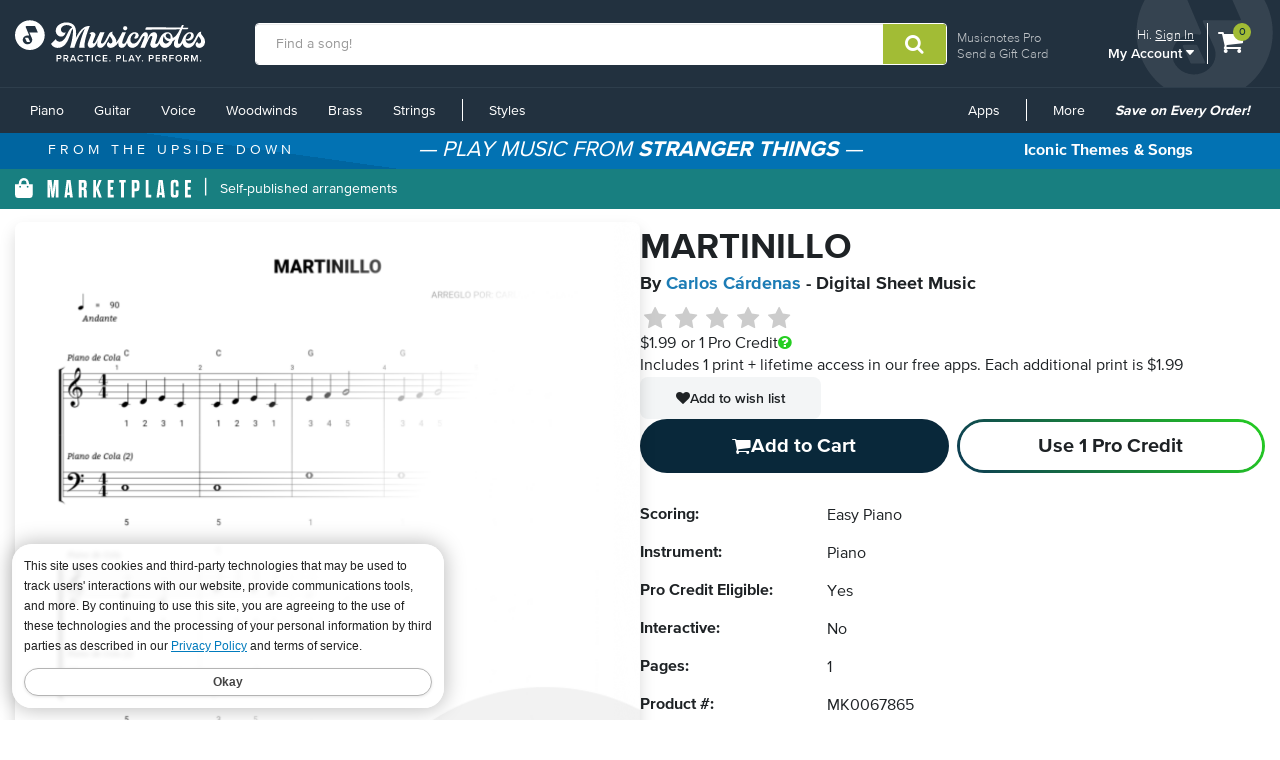

--- FILE ---
content_type: text/html; charset=utf-8
request_url: https://www.musicnotes.com/marketplace/sheetmusic/MK0067865
body_size: 21373
content:

<!DOCTYPE html>


<html itemscope="" itemtype="http://schema.org/Product" lang="en" class="no-js">
<head>
    <title>Carlos C&#225;rdenas &quot;MARTINILLO&quot; Sheet Music in C Major - Download &amp; Print - SKU: MK0067865</title>
    <link href="https://www.musicnotes.com/marketplace/sheetmusic/MK0067865" rel="canonical" />

    
    
<script>
    window.dataLayer = window.dataLayer || [];
    dataLayer.push({
        'ecommerce': {
            'currencyCode': 'USD',
            'detail': {
                'actionField': { 'list': 'Product Page' }, 
                'products': [{
                    'name': 'MARTINILLO',
                    'id': 'MK0067865',
                    'price': 1.99,
                    'brand': 'Carlos C&#225;rdenas',
                    'category': 'Piano',
                    'variant': 'Easy Piano'
                }]
            }
        }
    });
</script>


    <script>
        window.dataLayer = window.dataLayer || [];
        dataLayer.push({
            'adWordsRemarketingParams': { 'ecomm_prodid': 'MK0067865', 'ecomm_pagetype': 'product', 'ecomm_totalvalue': '1.99', 'signed_in': 'false' }
        });
    </script>

    <!-- Start of TrueVault Code Block -->
    <script src='https://polaris.truevaultcdn.com/static/pc/DJ7J5D7NE/polaris.js'></script>
    <!-- End of TrueVault Code Block -->


<script>(function(w,l){ w[l]=w[l]||[];w[l].push({'gtm.start':new Date().getTime(),event:'gtm.js'});})(window, 'dataLayer');</script>


    <meta http-equiv="content-type" content="text/html; charset=UTF-8" />
    <meta name="viewport" content="width=device-width, initial-scale=1" />

<meta property="ProMembershipSku" content="" />
<meta property="ShopperProCreditCount" content="0" />
    <meta name="apple-itunes-app" content="app-id=924050984">

    
    
<meta name="description" content="MARTINILLO sheet music by Carlos C&#225;rdenas in C Major. SKU: MK0067865" />
<meta name="keywords" content="Sheet Music,MARTINILLO,digital,download,sheetmusic,notation,musicnotes" />

<meta name="DC.Title" content="MARTINILLO">
    <meta name="DC.Creator.namePersonal" content="Carlos C&#225;rdenas">
        <meta name="DC.Contributor.namePersonal" content="Carlos C&#225;rdenas">
        <meta name="DC.Format" content="Easy Piano">
        <meta name="DC.Relation.requires" content="Piano">

<meta name="DC.Date.created" scheme="W3C-DTF" content="2024">
<meta name="DC.Date.issued" scheme="W3C-DTF" content="1/26/2024 11:58:46 AM">
<meta name="DC.Relation.hasVersion" content="0">


<meta name="DC.Creator.nameCorporate" content="Musicnotes, Inc." />
<meta name="DC.Type" content="sound" />


<meta name="DC.IsSignatureArtist" content="False" />


<meta itemprop="name" content="Carlos C&#225;rdenas &quot;MARTINILLO&quot; Sheet Music in C Major - Download &amp; Print - SKU: MK0067865">
<meta itemprop="description" content="MARTINILLO sheet music by Carlos C&#225;rdenas in C Major. SKU: MK0067865">
<meta itemprop="productID" content="MK0067865" />
<meta itemprop="sku" content="MK0067865" />
<div itemprop="offers" itemscope itemtype="https://schema.org/Offer">
    <meta itemprop="priceCurrency" content="USD">
    <meta itemprop="price" content="1.99">
    <link itemprop="availability" href="https://schema.org/InStock">
</div> 
<meta itemprop="mpn" content="MK0067865" />

<meta itemprop="image" content="/images/productimages/large/mk/mk0067865.gif" />


<meta name="twitter:card" content="summary">
<meta name="twitter:site" content="@musicnotes">
<meta name="twitter:title" content="Carlos C&#225;rdenas &quot;MARTINILLO&quot; Sheet Music in C Major - Download &amp; Print">
<meta name="twitter:description" content="MARTINILLO sheet music by Carlos C&#225;rdenas in C Major.">
<meta name="twitter:image" content="/images/productimages/large/mk/mk0067865.gif" />


<meta property="og:title" content="Carlos C&#225;rdenas &quot;MARTINILLO&quot; Sheet Music in C Major - Download &amp; Print" />
<meta property="og:type" content="product" />
<meta property="og:url" content="https://www.musicnotes.com/marketplace/sheetmusic/MK0067865" />
<meta property="og:description" content="MARTINILLO sheet music by Carlos C&#225;rdenas in C Major." />
<meta property="og:site_name" content="Musicnotes.com" />
<meta property="og:image" content="/images/productimages/large/mk/mk0067865.gif" />




    <link rel="shortcut icon" type="image/ico" href="/favicon.ico" />
    <link href="/css2/font-awesome.min.css?v=1.1.4917.0" rel="stylesheet" />
<script defer="" src="/js3/jquery/3.6.0/jquery.min.js?v=1.1.4917.0"></script><link href="/css3/bootstrap/3.3.7/bootstrap.min.css?v=1.1.4917.0" rel="stylesheet" /><script defer="" src="/css3/bootstrap/3.3.7/bootstrap.min.js?v=1.1.4917.0"></script><script defer="" src="/js2/Musicnotes.Core.min.js?v=1.1.4917.0"></script><link as="font" crossorigin="" href="/fonts/webfonts/341624_4_0.woff2" rel="preload" type="font/woff2" /><link as="font" crossorigin="" href="/fonts/webfonts/341624_1_0.woff2" rel="preload" type="font/woff2" /><link as="font" crossorigin="" href="/fonts/webfonts/341624_2_0.woff2" rel="preload" type="font/woff2" /><link as="font" crossorigin="" href="/fonts/webfonts/341624_3_0.woff2" rel="preload" type="font/woff2" /><link as="font" crossorigin="" href="/fonts/webfonts/341624_0_0.woff2" rel="preload" type="font/woff2" /><link as="font" crossorigin="" href="/fonts/webfonts/prozima-nova-black_0.woff2" rel="preload" type="font/woff2" />
    <link href="/css2/bundles/product-page.min.css?v=1.1.4917.0" rel="stylesheet" />
    <link href="/css2/redesign.min.css?v=1.1.4917.0" rel="stylesheet" />
    
    

    <link href="/css2/pro-membership-index.min.css?v=1.1.4917.0.2" rel="stylesheet">
    <link href="/css2/pro-membership-upsell-modal.min.css?v=1.1.4917.0.2" rel="stylesheet">
    <link href="/unisondesign/main.min.css?v=1.1.4917.0" rel="stylesheet" type="text/css" />


    <link href="/css2/marketplace.min.css?v=1.1.4917.0" rel="stylesheet">

    
    
    <link rel="image_src" href="/images/productimages/large/mk/mk0067865.gif" />
    <link rel="scheme.DC" href="http://purl.org/dc/elements/1.1/">


    
<script src="/__ssobj/core.js+ssdomvar.js+generic-adapter.js"></script><script>
var isHumanSSTest = 0;
</script>
<script  type="text/javascript" data-sitespect="true">window.__sscf=window.__sscf||{};</script>
<script  type="text/javascript" data-sitespect="true">
window.__sscf.cf_9149185_8433503 = function() {
if (document.querySelector("#mn-navbar") && document.querySelectorAll('#mn-navbar #left-menu > li:last-of-type ul li.mn-dropdown-header').length >= 4) {
    return true;
}
}
</script>
<script  type="text/javascript" data-sitespect="true">
window.__sscf.cf_9149185  = function() {
document.querySelectorAll("#mn-navbar #left-menu > li:last-of-type ul li.mn-dropdown-header").forEach(function(anchor) {
    if (anchor && anchor.parentElement) {
        anchor.parentElement.setAttribute("ss-nav-styles", anchor.textContent.trim());
    }
});

document.querySelectorAll("#mn-navbar #left-menu > li.mn-dropdown").forEach(function (dropdown) {
    let parentAnchor = dropdown.querySelector("a:first-of-type");
    if (parentAnchor) {
        dropdown.querySelectorAll("ul a").forEach(function (childAnchor) {
            childAnchor.addEventListener("click", function () {
                let ifStyles = "";
                if (/Styles/i.test(parentAnchor.textContent)) {
                    let closestUl = childAnchor.closest("ul");
                    if (closestUl && closestUl.hasAttribute("ss-nav-styles")) {
                        ifStyles = closestUl.getAttribute("ss-nav-styles");
                        if (/(Holiday|Occasion)/i.test(ifStyles)) {
                            //SS.EventTrack.metric("navEvent");
                        }
                    }
                }
                SS.EventTrack.metric("nav" + parentAnchor.textContent + ifStyles);
            });
        });
    }
});

}
</script>

</head>
<body>
<script class="__ss_csf_data"   type="text/javascript" data-sitespect="true">!function(){var s={"variations":[{"IsMonetateTrackData":false,"custom":function() {return window.__sscf && window.__sscf.cf_9149185 && window.__sscf.cf_9149185.apply(this);},"csf_apply_once":"0","css":{},"campaign_id":"0","selector":"head","id":"9149185","criteria":[{"GroupNumber":"1","Type":"Custom","PageCategory_ID":null,"ID":"8433503","Pre":null,"script_criterion":function() {return window.__sscf && window.__sscf.cf_9149185_8433503 && window.__sscf.cf_9149185_8433503.apply(this)},"Next":null}],"attributes":{}}],"trackdatavariations":[],"timestamps":{"9149185":"1727803693"},"metrics":[]};if(window.SS&&SS.Require){SS.Require(function(){if(window.ss_dom_var){window.ss_dom_var.setVariations(s);if(window.ss_dom_var.setMetrics){window.ss_dom_var.setMetrics(s);}}else{window.__ss_variations=s;}});}else{if(window.ss_dom_var){window.ss_dom_var.setVariations(s);if(window.ss_dom_var.setMetrics){window.ss_dom_var.setMetrics(s);}}else{window.__ss_variations=s;}}if(s.control_sv_cv_rp_only){window.__ss_control=true;}}();</script>
    <a href="#body" class="skip-link" id="skip-to-content">Skip to main content</a>
    <!--Google Tag Manager(noscript) -->
    <!-- End Google Tag Manager (noscript) -->

    

    
    
    <div class="modal" id="versionPickerModal" tabindex="-1" role="dialog"
     
     aria-hidden="true">
    <div class="modal-dialog">
        <div class="modal-content">
            <button type="button" class="close modal-close" data-dismiss="modal" aria-label="Close"><i aria-hidden="true" class="fa fa-close"></i></button>
            <div class="modal-body">
                <iframe id="transpose_iframe" frameborder="0" scrolling="yes"></iframe>
            </div>
        </div>
    </div>
</div>
<div class="modal" id="print-options-dialog" tabindex="-1" role="dialog"
     
     aria-hidden="true">
    <div class="modal-dialog">
        <div class="modal-content">
            <div class="modal-header">
                <button type="button" class="close" data-dismiss="modal">
                    <span aria-hidden="true">×</span>
                </button>
                <h4 class="modal-title" style="text-align: center">Print Options</h4>
            </div>
            <div class="modal-body">

                <form class="form-horizontal">
                    <div class="form-group">
                        <label for="pdPaperSizeType" class="col-sm-5 control-label">Paper Size</label>
                        <div class="col-sm-7">
                            <select id="pdPaperSizeType" class="form-control" required></select>
                        </div>
                    </div>
                    <div class="form-group">
                        <label for="pdMarginType" class="col-sm-5 control-label">Margins</label>
                        <div class="col-sm-7">
                            <select class="form-control" id="pdMarginType">
                                <option value="0">Center</option>
                                <option value="1">To Right</option>
                                <option value="2">To Left</option>
                                <option value="3">Pages: Right-Left</option>
                                <option value="4">Pages: Left-Right</option>
                            </select>
                        </div>
                    </div>
                    <div class="form-group">
                        <label for="pdVerticalMarginType" class="col-sm-5 control-label">Vertical</label>
                        <div class="col-sm-7">
                            <select class="form-control" id="pdVerticalMarginType">
                                <option value="2">On Top</option>
                                <option value="0">Center</option>
                                <option value="1">On Bottom</option>
                            </select>
                        </div>
                    </div>
                    <div class="form-group">
                        <label for="pdVerticalOffsetPoints" class="col-sm-5 control-label">Vertical Adjust</label>
                        <div class="col-sm-7">
                            <input class="form-control" type="number" id="pdVerticalOffsetPoints" min="-300" max="300" />
                        </div>
                    </div>
                    <div class="form-group">
                        <label for="pdMinimumBottomMargin" class="col-sm-5 control-label">Bottom Minimum</label>
                        <div class="col-sm-7">
                            <input class="form-control" type="number" id="pdMinimumBottomMargin" min="0" max="99" />
                        </div>
                    </div>
                </form>
            </div>
            <div class="modal-footer">
                <div class="row">
                    <div class="col-xs-3" style="text-align: left">
                        <input type="button" id="prtBtnPrint" class="btn btn-action" style="width: 80px" value="Print" />
                    </div>
                    <div class="col-xs-9" style="text-align: right">
                        <input type="button" id="prtBtnReset" class="btn btn-default" value="Reset"/>
                        <input type="button" id="prtBtnApply" class="btn btn-default" value="Apply"/>
                        <input type="button" id="prtBtnClose" class="btn btn-default" value="Close"/>
                    </div>
                </div>
            </div>
        </div>
    </div>
</div>







<div id="outOfProCredits">
    <div class="modal in submit-confirm-modal" id="outOfProCreditsModal" tabindex="-1" role="dialog" aria-hidden="false">

        <div class="modal-dialog">
            <div class="modal-content">
                <div class="modal-header" id="query">
                    Insufficient Pro Credits
                </div>
                <div class="modal-body pro-credit-pack-upsell-body">
                    <span class="h4">Add 3 credits for only $12.99</span>
                    
                    <button id="outOfProCreditsModalOK" class="mn-btn-action section-full-width" onclick="window.location = '/commerce/basket.asp?add=PROCREDITS3'">Add to Cart</button>
                    <button id="outOfProCreditsModalCancel" class="btn-primary-outline section-full-width">Cancel</button>

                </div>
            </div>
        </div>
    </div>
</div>



<div id="confirmProCreditUpsell">
    <div class="modal in submit-upsell-modal" id="confirmProCreditUpsellModal" tabindex="-1" role="dialog" aria-hidden="false">

        <div class="modal-dialog">
            <div class="modal-content">
                <div class="modal-header" id="query">
                    <picture><source srcset="/s/images/logos/pro-logo-light-292.webp?v=1, /s/images/logos/pro-logo-light-584.webp?v=1 2x" type="image/webp" /><source srcset="/s/images/logos/pro-logo-light-292.png?v=1, /s/images/logos/pro-logo-light-584.png?v=1 2x" type="image/png" /><img src="/s/images/logos/pro-logo-light-292.png?v=1" height="63" width="292" alt="Musicnotes Pro" class="img-responsive modal-heading-image" loading="lazy"/></picture>
                </div>
                <div class="modal-body">

                    <div class="pro-premium-upsell-heading">
                        <div><b>GET PRO CREDITS</b></div>
                        <div>WITH MUSICNOTES PRO</div>
                    </div>

                    <hr class="horizontal-rule-solid" />
                    
                    <ul class="pro-premium-upsell-items">
                        <li>25% off every sheet music order</li>
                        <li>PDFs included with every order</li>
                        <li>Exclusive member-only deals</li>
                    </ul>

                        <button id="buyWithCreditsUpsellModalOK" class="btn-primary-solid section-full-width">Join now ($14.99/year)</button>

                    <button id="buyWithCreditsUpsellModalCancel" class="btn-primary-outline section-full-width section-gap-small">Cancel</button>
                </div>
                                    
                <div id="needMoreCreditsModalSS">
                    <span id="needMoreCreditsModalP1"> NEED MORE  CREDITS? </span><br/>
                    <span id="needMoreCreditsModalP2"> Join Musicnotes Pro - Premium </span>
                    <a href="https://www.musicnotes.com/pro" target="_blank">Learn More</a>
                </div>

            </div>
        </div>
    </div>
</div>


<!--NewDesign-->

<header id="header" class="dark-blue hidden-print">
    <div class="container-fluid">
        <div class="watermark">
            <img src="/images2/mn-do.svg?v=2" alt="" width="141" height="179" />
        </div>
        <div class="nav-left">
            <div class="logo-container_redesign">
                <div class="logo-container-sm_redesign" id="sm-screen-logo_redesign">
                    <a href="/" title="Musicnotes.com: Download Sheet Music" id="mnlogo">
                            <img src="/images2/mn-logo.svg?v=4" alt="Musicnotes Logo" class="mnlogo" width="190" height="49" />
                    </a>
                </div>
            </div>
        </div>
        <div class="nav-right">
            <div id="gc-link">
                    <a href="/pro/">Musicnotes Pro</a>
                <a href="/sheetmusic/gift/">Send a Gift Card</a>
            </div>
            <div id="account-block" >
                <div id="top-line">
                    <p>
                        Hi.
                            <a href="/commerce/signin.asp?si=in&amp;rc=1">Sign In</a>
                    </p>
                </div>

                <ul class="mn-nav mn-navbar-nav mn-navbar-right">

                    <li class="mn-dropdown mn-dropdown-hover">
                        <button id="bottom-line" class="account-dd mn-touch-toggle a-hoverable" aria-haspopup="true" aria-expanded="false" tabindex="0" data-mn-toggle-class="open" data-mn-toggle-target="parent" data-mn-toggle-group="nav-links">My Account <i class="fa fa-caret-down" aria-hidden="true"></i></button>
                        <ul class="mn-dropdown-menu my-account">
                            <li class="my-account-dd-header"><a href="/myaccount" id="my-account-header">My Account</a></li>
                            <li><a href="/myaccount">View My Account</a></li>
                            <li><a href="/wishlist">Wish List</a></li>
                            <li><a href="/myaccount/orders">Order History</a></li>
                            <li><a href="/mysheetmusic">Print your sheet music</a></li>
                            <li><a href="/commerce/u.asp">Preferences</a></li>
                            <li><a href="/pro">Musicnotes Pro</a></li>
                            <li><a href="/myaccount/billinginformation">Billing information</a></li>
                                                                                        <li>
                                    <ul class="multi-column">
                                        <li class="col-sm-6 half-li color-li green-li dark">
                                            <a href="/commerce/signin.asp?si=in&amp;rc=1">Sign In</a>
                                        </li>
                                        <li class="col-sm-6 half-li color-li green-li">
                                            <a href="/commerce/signin.asp?si=in&amp;rc=1">Create Account</a>
                                        </li>
                                    </ul>
                                </li>

                        </ul>
                    </li>

                </ul>
            </div>
            <div id="cart-icon">
                <div>
                    <a href="/basket" class="cart">
                        <i class="fa fa-shopping-cart" id="header-cart" aria-hidden="true"></i>
                        <span class="sr-only">View shopping cart containing </span>
                        <span class="cart-count">0</span>
                            <span class="sr-only">items.</span>
                        
                        </a>
                </div>
            </div>
        </div>

        <div class="nav-fill">



    <script>
            SLI = window.SLI || {};
            SLI.searchSubmit = function(event, caller) {
                event.preventDefault ? event.preventDefault() : event.returnValue = false;
                var keyword = '';
                if (caller.nodeName.match(/form/i))

                { keyword = caller.w.value; }
                else

                { return false; }
                keyword = keyword.replace(/^\s+|\s+$/g, '');
                if (keyword == '') { return false; }

                caller.submit();
            }
        </script>

    <form name="searchform1" id="searchform1" action="/search/go" method="get" role="search"  onsubmit="return SLI.searchSubmit(event, this);">
        <div class="input-group">
            <input type="text" id="sli_search_1" name="w" 
                   placeholder="Find a song!" aria-label="Find a song!" class="form-control sli_search_box" autocomplete="off"
                   data-provide="rac" value="">
            <input type="hidden" name="from" value="header"/>
            <span class="input-group-btn">
                <button type="submit" class="btn-search-header" style="cursor: pointer;" aria-label="Submit Search"
                        onclick="return SLI.searchSubmit(event,this.form)">
                    <i class="fa fa-search" aria-hidden="true"></i>
                </button>
            </span>
        </div>
    </form>

        </div>
    </div>
    <div class="sr-only">
        <a href="/accessibility/">
            View our Accessibility Statement or contact us with accessibility-related questions
        </a>
    </div>
</header>

<section id="navigation" class="dark-blue mn-navbar-close-right">
    <div class="container-fluid">

        <nav class="mn-navbar mn-navbar-default">
            <div class="mn-navbar-header">
                <button type="button" class="mn-navbar-toggle" data-mn-toggle-class="open" data-mn-toggle-target="#header, .mn-navbar-toggle">
                    <span class="sr-only">Toggle navigation</span>
                    <span class="icon-bar"></span>
                    <span class="icon-bar"></span>
                    <span class="icon-bar"></span>
                </button>
            </div>
            <div id="mn-navbar" role="navigation" aria-label="Browse By Instrument and Styles">
                <!-- left navigation -->
                <ul class="mn-nav mn-navbar-nav" id="left-menu">
                        <li class="hidden-desk half-li color-li blue-li dark">
                            <a href="/commerce/signin.asp?si=in&amp;rc=1">Sign In</a>
                        </li>
                        <li class="hidden-desk half-li color-li blue-li">
                            <a href="/commerce/signin.asp?si=in&amp;rc=1">Create Account</a>
                        </li>
                    <li class="hidden-desk">
                        <a href="/sheetmusic/gift/custom.asp?intcmp=HeaderNav:GiftCards"><span class="fa fa-gift"></span>&nbsp;&nbsp;Gift Cards</a>
                    </li>
                    <li class="hidden-desk">
                        <a href="https://help.musicnotes.com/"><span class="fa fa-question-circle"></span>&nbsp;&nbsp;Get Support</a>
                    </li>
                    <li class="mn-dropdown mn-dropdown-hover mn-dropdown-left">
                        <button class="mn-touch-toggle-mobile hidden-desk mi" aria-haspopup="true" aria-expanded="false" tabindex="0" data-mn-toggle-class="open" data-mn-toggle-group="nav-links" data-mn-toggle-target="parent">My Account</button>
                        <ul class="mn-dropdown-menu mn-dropdown-menu-left multi-column columns-2">
                            <li class="col-xs-6">

                                <ul class="mn-dropdown-multi-column">
                                    <li class="mn-dropdown-header"><a role="button" href="/myaccount">My Account</a></li>
                                    <li><a href="/myaccount">View my account</a></li>
                                    <li><a href="/wishlist">Wish List</a></li>
                                    <li><a href="/myaccount/orders">Order History</a></li>
                                    <li><a href="/mysheetmusic">Print your sheet music</a></li>
                                    <li><a href="/commerce/u.asp">Preferences</a></li>
                                    <li><a href="/pro">Musicnotes Pro</a></li>
                                    <li><a href="/myaccount/billinginformation">Billing information</a></li>
                                                                    </ul>
                            </li>
                        </ul>

                    </li>
                    <li class="mn-dropdown mn-dropdown-hover mn-dropdown-left">
                        <button class="mn-touch-toggle hidden-phone a-hoverable mi" aria-haspopup="true" aria-expanded="false" tabindex="0" data-mn-toggle-class="open" data-mn-toggle-group="nav-links" data-mn-toggle-target="parent">Piano</button>
                        <button class="mn-touch-toggle-mobile hidden-desk mi" aria-haspopup="true" aria-expanded="false" tabindex="0" data-mn-toggle-class="open" data-mn-toggle-group="nav-links" data-mn-toggle-target="parent">Piano</button>
                        <ul class="mn-dropdown-menu mn-dropdown-menu-left multi-column columns-2">
                            <li class="col-xs-6">

                                <ul class="mn-dropdown-multi-column">
                                    <li class="mn-dropdown-header"><a href="/piano/">Piano</a></li>
                                    <li><a href="/piano/easy/">Easy Piano</a></li>
                                    <li><a href="/piano/beginner-notes/">Beginner Notes</a></li>
                                    <li><a href="/piano/broadway/">Broadway</a></li>
                                    <li><a href="/piano/christian/">Christian</a></li>
                                    <li><a href="/piano/classical/">Classical</a></li>
                                    <li><a href="/piano/country/">Country</a></li>
                                    <li><a href="/landing?qscoring=hymn&isort=bestselling">Hymn</a></li>
                                    <li><a href="/piano/jazz/">Jazz</a></li>
                                    <li><a href="/piano/movietv/">Movie/TV</a></li>
                                    <li><a href="/piano/newage/">New Age</a></li>
                                    <li><a href="/sheet-music/style/pop/instrument/keyboard/piano">Pop</a></li>
                                </ul>
                                <ul class="mn-dropdown-multi-column">
                                    <li class="mn-dropdown-header"><a href="/sheet-music/instrument/keyboard/organ">Organ</a></li>
                                </ul>
                                <ul class="mn-dropdown-multi-column">
                                    <li class="col-xs-12">
                                        <a href="/sheet-music/instrument/keyboard" class="btn btn-default" >View All Keyboard</a>
                                    </li>
                                </ul>
                            </li>
                            <li class="col-xs-6">
                                <a href="https://www.musicnotes.com/search/go?isort=bestselling&lbc=musicnotes&method=and&p=Q&sli_jump=1&ts=custom-v2&uid=815117391&af=inst2%3akeyboard_piano%20inst1%3akeyboard&intcmp=Nav:Piano:solo" class="no-pad">
                                    <picture><source srcset="/s/images/topnav/sections/piano-199.webp?v=1" type="image/webp" /><source srcset="/s/images/topnav/sections/piano-199.jpg?v=1" type="image/jpeg" /><img src="/s/images/topnav/sections/piano-199.jpg?v=1" height="568" width="199" alt="Shop Solo Piano Sheet Music Now" loading="lazy"/></picture>
                                </a>
                            </li>
                        </ul>
                    </li>
                    <li class="mn-dropdown mn-dropdown-hover mn-dropdown-left">
                        <button class="mn-touch-toggle hidden-phone a-hoverable mi" aria-haspopup="true" aria-expanded="false" tabindex="0" data-mn-toggle-class="open" data-mn-toggle-group="nav-links" data-mn-toggle-target="parent">Guitar</button>
                        <button class="mn-touch-toggle-mobile hidden-desk mi" aria-haspopup="true" aria-expanded="false" tabindex="0" data-mn-toggle-class="open" data-mn-toggle-group="nav-links" data-mn-toggle-target="parent" role="button">Guitar</button>
                        <ul class="mn-dropdown-menu multi-column columns-2">
                            <li class="col-xs-6">
                                <ul class="mn-dropdown-multi-column">
                                    <li class="mn-dropdown-header"><a href="/guitartab/">Guitar</a></li>
                                    <li><a href="/landing?qnotation=Easy+Guitar+TAB&isort=bestselling">Easy Tab</a></li>
                                    <li><a href="/sheet-music/style/rock/alternative/instrumentstringsguitar">Alternative</a></li>
                                    <li><a href="/sheet-music/style/blues/instrumentstringsguitar">Blues</a></li>
                                    <li><a href="/sheet-music/style/christian/instrumentstringsguitar">Christian</a></li>
                                    <li><a href="/sheet-music/style/classical/instrumentstringsguitar">Classical</a></li>
                                    <li><a href="/sheet-music/style/country/instrumentstringsguitar">Country</a></li>
                                    <li><a href="/sheet-music/style/folk/instrumentstringsguitar">Folk</a></li>
                                    <li><a href="/sheet-music/style/movie-tv/instrumentstringsguitar">Movie/TV</a></li>
                                    <li><a href="/sheet-music/style/rb/instrument/strings/guitar">R&B</a></li>
                                    <li><a href="/sheet-music/style/rock/instrumentstringsguitar">Rock</a></li>
                                </ul>
                                <ul class="mn-dropdown-multi-column">
                                    <li class="mn-dropdown-header"><a href="/bassguitartab/">Bass Guitar</a></li>
                                    <li><a href="/sheet-music/style/rock/alternative/instrument/strings/guitar/bass-guitar">Alternative</a></li>
                                    <li><a href="/sheet-music/style/blues/instrument/strings/guitar/bass-guitar">Blues</a></li>
                                    <li><a href="/sheet-music/style/rock/funk/instrument/strings/guitar/bass-guitar">Funk</a></li>
                                    <li><a href="/sheet-music/style/rb/instrument/strings/guitar/bass-guitar">R&B</a></li>
                                    <li><a href="/sheet-music/style/rock/instrument/strings/guitar/bass-guitar">Rock</a></li>
                                </ul>
                                <ul class="mn-dropdown-multi-column">
                                    <li class="mn-dropdown-header"><a href="/ukulele/">Ukulele</a></li>
                                </ul>
                            </li>
                            <li class="col-xs-6">
                                <a href="https://www.musicnotes.com/landing?qnotation=Guitar+Tab&qnewness=30&isort=bestselling&intcmp=Nav:Guitar:New" class="no-pad">
                                    <picture><source srcset="/s/images/topnav/sections/guitar-199.webp?v=1" type="image/webp" /><source srcset="/s/images/topnav/sections/guitar-199.jpg?v=1" type="image/jpeg" /><img src="/s/images/topnav/sections/guitar-199.jpg?v=1" height="640" width="199" alt="Shop New Tab Now" loading="lazy"/></picture>
                                </a>
                            </li>
                        </ul>
                    </li>
                    <li class="mn-dropdown mn-dropdown-hover mn-dropdown-left">
                        <button class="mn-touch-toggle hidden-phone a-hoverable mi" aria-haspopup="true" aria-expanded="false" tabindex="0" data-mn-toggle-class="open" data-mn-toggle-group="nav-links" data-mn-toggle-target="parent">Voice</button>
                        <button class="mn-touch-toggle-mobile hidden-desk mi" aria-haspopup="true" aria-expanded="false" tabindex="0" data-mn-toggle-class="open" data-mn-toggle-group="nav-links" data-mn-toggle-target="parent">Voice</button>
                        <ul class="mn-dropdown-menu mn-dropdown-menu-left multi-column columns-2">
                            <li class="col-xs-6">
                                <ul class="mn-dropdown-multi-column">
                                    <li class="mn-dropdown-header"><a href="/voice/solo/">Solo / Singer Pro</a></li>
                                    <li><a href="/audition/">Audition Cuts</a></li>
                                    <li><a href="/landing/go?&isort=bestselling&method=and&view=list&af=genre1:showbroadway&qscoring=Singer%20Pro">Broadway</a></li>
                                    <li><a href="/landing/go?&isort=score&method=and&view=list&af=genre1:christian&qscoring=Singer%20Pro">Christian</a></li>
                                    <li><a href="/landing/go?&isort=score&method=and&view=list&af=genre1:classical&qscoring=Singer%20Pro">Classical</a></li>
                                    <li><a href="/landing/go?&isort=score&method=and&view=list&af=genre1:country&qscoring=Singer%20Pro">Country</a></li>
                                    <li><a href="/landing/go?&isort=score&method=and&view=list&af=genre1:jazz&qscoring=Singer%20Pro">Jazz</a></li>
                                    <li><a href="/landing/go?&isort=score&method=and&view=list&af=genre1:movietv&qscoring=Singer%20Pro">Movie/TV</a></li>
                                    <li><a href="/landing/go?&isort=score&method=and&view=list&af=genre1:pop&qscoring=Singer%20Pro">Pop</a></li>
                                </ul>
                                <ul class="mn-dropdown-multi-column">
                                    <li class="mn-dropdown-header"><a href="/choral/">Choral</a></li>
                                    <li><a href="/sheet-music/style/choral/a-cappella">A Cappella</a></li>
                                    <li><a href="/landing?qscoring=hymn&isort=bestselling">Hymn</a></li>
                                    <li><a href="/sheet-music/instrument/choir/sab-choir">SAB</a></li>
                                    <li><a href="/sheet-music/instrument/choir/satb-choir">SATB</a></li>
                                    <li><a href="/sheet-music/instrument/choir/ssa-choir">SSA</a></li>
                                    <li><a href="/sheet-music/instrument/choir/ssaa-choir">SSAA</a></li>
                                    <li><a href="/sheet-music/instrument/choir/ttbb-choir">TTBB</a></li>
                                    <li><a href="/sheet-music/instrument/choir/2-part-choir">2-Part Choir</a></li>
                                    <li><a href="/sheet-music/instrument/choir/3-part-choir">3-Part Choir</a></li>
                                    <li><a href="/sheet-music/instrument/choir/4-part-choir">4-Part Choir</a></li>
                                </ul>
                            </li>
                            <li class="col-xs-6">
                                <a href="https://www.musicnotes.com/landing?qscoring=Singer+Pro&qstyle=standards&isort=bestselling&intcmp=Nav:Voice:SoloStandards" class="no-pad">
                                    <picture><source srcset="/s/images/topnav/sections/voice-199.webp?v=1" type="image/webp" /><source srcset="/s/images/topnav/sections/voice-199.jpg?v=1" type="image/jpeg" /><img src="/s/images/topnav/sections/voice-199.jpg?v=1" height="700" width="199" alt="Shop Solo Voice Standards Sheet Music Now" loading="lazy"/></picture>
                                </a>
                            </li>
                        </ul>
                    </li>
                    <li class="mn-dropdown mn-dropdown-hover mn-dropdown-left">
                        <button class="mn-touch-toggle hidden-phone a-hoverable mi" aria-haspopup="true" aria-expanded="false" tabindex="0" data-mn-toggle-class="open" data-mn-toggle-group="nav-links" data-mn-toggle-target="parent">Woodwinds</button>
                        <button class="mn-touch-toggle-mobile hidden-desk mi" aria-haspopup="true" aria-expanded="false" tabindex="0" data-mn-toggle-class="open" data-mn-toggle-group="nav-links" data-mn-toggle-target="parent">Woodwinds</button>
                        <ul class="mn-dropdown-menu mn-dropdown-menu-left multi-column columns-3">
                            <li class="col-xs-4">
                                <ul class="mn-dropdown-multi-column">
                                    <li class="mn-dropdown-header"><a href="/flute/">Flute</a></li>
                                    <li><a href="/sheet-music/style/christian/instrument/woodwinds/flute-family/flute">Christian</a></li>
                                    <li><a href="/sheet-music/style/classical/instrument/woodwinds/flute-family/flute">Classical</a></li>
                                    <li><a href="/sheet-music/style/jazz/instrument/woodwinds/flute-family/flute">Jazz</a></li>
                                    <li><a href="/sheet-music/style/movie-tv/instrument/woodwinds/flute-family/flute">Movie/TV</a></li>
                                    <li><a href="/sheet-music/style/new-age/instrument/woodwinds/flute-family/flute">New Age</a></li>
                                    <li><a href="/sheet-music/style/pop/instrument/woodwinds/flute-family/flute">Pop</a></li>
                                </ul>
                                <ul class="mn-dropdown-multi-column">
                                    <li class="mn-dropdown-header"><a href="/clarinet/">Clarinet</a></li>
                                    <li><a href="/sheet-music/style/christian/instrument/woodwinds/clarinet">Christian</a></li>
                                    <li><a href="/sheet-music/style/classical/instrument/woodwinds/clarinet">Classical</a></li>
                                    <li><a href="/sheet-music/style/jazz/instrument/woodwinds/clarinet">Jazz</a></li>
                                    <li><a href="/sheet-music/style/movie-tv/instrument/woodwinds/clarinet">Movie/TV</a></li>
                                    <li><a href="/sheet-music/style/new-age/instrument/woodwinds/clarinet">New Age</a></li>
                                    <li><a href="/sheet-music/style/pop/instrument/woodwinds/clarinet">Pop</a></li>
                                </ul>
                                <ul class="mn-dropdown-multi-column">
                                    <li class="mn-dropdown-header"><a href="/sheet-music/instrument/woodwinds/double-reed/bassoon">Bassoon</a></li>
                                    <li><a href="/sheet-music/style/classical/instrument/woodwinds/double-reed/bassoon">Classical</a></li>
                                    <li><a href="/sheet-music/style/movie-tv/instrument/woodwinds/double-reed/bassoon">Movie/TV</a></li>
                                    <li><a href="/sheet-music/style/pop/instrument/woodwinds/double-reed/bassoon">Pop</a></li>
                                </ul>
                            </li>
                            <li class="col-xs-4">
                                <ul class="mn-dropdown-multi-column">
                                    <li class="mn-dropdown-header"><a href="/saxophone/">Saxophone</a></li>
                                    <li><a href="/sheet-music/style/christian/instrument/woodwinds/saxophone">Christian</a></li>
                                    <li><a href="/sheet-music/style/classical/instrument/woodwinds/saxophone">Classical</a></li>
                                    <li><a href="/sheet-music/style/jazz/instrument/woodwinds/saxophone">Jazz</a></li>
                                    <li><a href="/sheet-music/style/movie-tv/instrument/woodwinds/saxophone">Movie/TV</a></li>
                                    <li><a href="/sheet-music/style/pop/instrument/woodwinds/saxophone">Pop</a></li>
                                </ul>
                                <ul class="mn-dropdown-multi-column">
                                    <li class="mn-dropdown-header"><a href="/sheet-music/instrument/woodwinds/double-reed/oboe">Oboe</a></li>
                                    <li><a href="/sheet-music/style/christian/instrument/woodwinds/double-reed/oboe">Christian</a></li>
                                    <li><a href="/sheet-music/style/classical/instrument/woodwinds/double-reed/oboe">Classical</a></li>
                                    <li><a href="/sheet-music/style/jazz/instrument/woodwinds/double-reed/oboe">Jazz</a></li>
                                    <li><a href="/sheet-music/style/movie-tv/instrument/woodwinds/double-reed/oboe">Movie/TV</a></li>
                                    <li><a href="/sheet-music/style/pop/instrument/woodwinds/double-reed/oboe">Pop</a></li>
                                </ul>
                                <ul class="mn-dropdown-multi-column">
                                    <li class="mn-dropdown-header"><a href="/sheet-music/instrument/woodwinds/flute-family/recorder">Recorder</a></li>
                                </ul>
                            </li>
                            <li class="col-xs-4">
                                <a href="https://www.musicnotes.com/landing/go?isort=bestselling&lbc=musicnotes&method=and&p=Q&qnewness=45&af=inst1%3awoodwinds&intcmp=Nav:Woodwinds:New" class="no-pad">
                                    <picture><source srcset="/s/images/topnav/sections/woodwinds-201.webp?v=1" type="image/webp" /><source srcset="/s/images/topnav/sections/woodwinds-201.jpg?v=1" type="image/jpeg" /><img src="/s/images/topnav/sections/woodwinds-201.jpg?v=1" height="640" width="201" alt="Shop New Woodwind Sheet Music Now" loading="lazy"/></picture>
                                </a>
                            </li>
                        </ul>
                    </li>
                    <li class="mn-dropdown mn-dropdown-hover mn-dropdown-left">
                        <button class="mn-touch-toggle hidden-phone a-hoverable mi" aria-haspopup="true" aria-expanded="false" tabindex="0" data-mn-toggle-class="open" data-mn-toggle-group="nav-links" data-mn-toggle-target="parent">Brass</button>
                        <button class="mn-touch-toggle-mobile hidden-desk mi" aria-haspopup="true" aria-expanded="false" tabindex="0" data-mn-toggle-class="open" data-mn-toggle-group="nav-links" data-mn-toggle-target="parent">Brass</button>
                        <ul class="mn-dropdown-menu mn-dropdown-menu-left multi-column columns-3">
                            <li class="col-xs-4">
                                <ul class="mn-dropdown-multi-column">
                                    <li class="mn-dropdown-header"><a href="/sheet-music/instrument/brass/trumpet-family/trumpet">Trumpet</a></li>
                                    <li><a href="/sheet-music/style/christian/instrument/brass/trumpet-family/trumpet">Christian</a></li>
                                    <li><a href="/sheet-music/style/classical/instrument/brass/trumpet-family/trumpet">Classical</a></li>
                                    <li><a href="/sheet-music/style/jazz/instrument/brass/trumpet-family/trumpet">Jazz</a></li>
                                    <li><a href="/sheet-music/style/movie-tv/instrument/brass/trumpet-family/trumpet">Movie/TV</a></li>
                                    <li><a href="/sheet-music/style/pop/instrument/brass/trumpet-family/trumpet">Pop</a></li>
                                    <li><a href="/sheet-music/style/rock/instrument/brass/trumpet-family/trumpet">Rock</a></li>
                                </ul>
                                <ul class="mn-dropdown-multi-column">
                                    <li class="mn-dropdown-header"><a href="/sheet-music/instrument/brass/trombone">Trombone</a></li>
                                    <li><a href="/sheet-music/style/christian/instrument/brass/trombone">Christian</a></li>
                                    <li><a href="/sheet-music/style/classical/instrument/brass/trombone">Classical</a></li>
                                    <li><a href="/sheet-music/style/jazz/instrument/brass/trombone">Jazz</a></li>
                                    <li><a href="/sheet-music/style/movie-tv/instrument/brass/trombone">Movie/TV</a></li>
                                    <li><a href="/sheet-music/style/pop/instrument/brass/trombone">Pop</a></li>
                                    <li><a href="/sheet-music/style/rock/instrument/brass/trombone">Rock</a></li>
                                </ul>
                                <ul class="mn-dropdown-multi-column">
                                    <li class="mn-dropdown-header"><a href="/sheet-music/instrument/brass/french-horn">French Horn</a></li>
                                    <li><a href="/sheet-music/style/christian/instrument/brass/french-horn">Christian</a></li>
                                    <li><a href="/sheet-music/style/classical/instrument/brass/french-horn">Classical</a></li>
                                    <li><a href="/sheet-music/style/movie-tv/instrument/brass/french-horn">Movie/TV</a></li>
                                    <li><a href="/sheet-music/style/pop/instrument/brass/french-horn">Pop</a></li>
                                    <li><a href="/sheet-music/style/rock/instrument/brass/french-horn">Rock</a></li>
                                </ul>
                            </li>
                            <li class="col-xs-4">
                                <ul class="mn-dropdown-multi-column">
                                    <li class="mn-dropdown-header"><a href="/sheet-music/instrument/brass/baritone-horn">Baritone Horn</a></li>
                                    <li><a href="/sheet-music/style/christian/instrument/brass/baritone-horn">Christian</a></li>
                                    <li><a href="/sheet-music/style/classical/instrument/brass/baritone-horn">Classical</a></li>
                                    <li><a href="/sheet-music/style/movie-tv/instrument/brass/baritone-horn">Movie/TV</a></li>
                                    <li><a href="/sheet-music/style/pop/instrument/brass/baritone-horn">Pop</a></li>
                                    <li><a href="/sheet-music/style/rock/instrument/brass/baritone-horn">Rock</a></li>
                                </ul>
                                <ul class="mn-dropdown-multi-column">
                                    <li class="mn-dropdown-header"><a href="/sheet-music/instrument/brass/tuba">Tuba</a></li>
                                    <li><a href="/sheet-music/style/christian/instrument/brass/tuba">Christian</a></li>
                                    <li><a href="/sheet-music/style/classical/instrument/brass/tuba">Classical</a></li>
                                    <li><a href="/sheet-music/style/pop/instrument/brass/tuba">Pop</a></li>
                                    <li><a href="/sheet-music/style/rock/instrument/brass/tuba">Rock</a></li>
                                </ul>
                                <ul class="mn-dropdown-multi-column">
                                    <li class="col-xs-12">
                                        <a href="/sheet-music/instrument/brass" class="btn btn-default" role="button">Browse All Brass</a>
                                    </li>
                                </ul>
                            </li>
                            <li class="col-xs-4">
                                <a href="https://www.musicnotes.com/landing/go?isort=bestselling&lbc=musicnotes&method=and&p=Q&qnewness=45&af=inst1%3abrass&intcmp=Nav:Brass:New" class="no-pad">
                                    <picture><source srcset="/s/images/topnav/sections/brass-201.webp?v=1" type="image/webp" /><source srcset="/s/images/topnav/sections/brass-201.jpg?v=1" type="image/jpeg" /><img src="/s/images/topnav/sections/brass-201.jpg?v=1" height="701" width="201" alt="Shop New Brass Sheet Music Now" loading="lazy"/></picture>
                                </a>
                            </li>
                        </ul>
                    </li>
                    <li class="mn-dropdown mn-dropdown-hover mn-dropdown-left">
                        <button class="mn-touch-toggle hidden-phone a-hoverable mi" aria-haspopup="true" aria-expanded="false" tabindex="0" data-mn-toggle-class="open" data-mn-toggle-group="nav-links" data-mn-toggle-target="parent">Strings</button>
                        <button class="mn-touch-toggle-mobile hidden-desk mi" aria-haspopup="true" aria-expanded="false" tabindex="0" data-mn-toggle-class="open" data-mn-toggle-group="nav-links" data-mn-toggle-target="parent">Strings</button>
                        <ul class="mn-dropdown-menu mn-dropdown-menu-left multi-column columns-3">
                            <li class="col-xs-4">
                                <ul class="mn-dropdown-multi-column">
                                    <li class="mn-dropdown-header"><a href="/sheet-music/instrument/strings/violin-family/violin">Violin</a></li>
                                    <li><a href="/sheet-music/style/christian/instrument/strings/violin-family/violin">Christian</a></li>
                                    <li><a href="/sheet-music/style/classical/instrument/strings/violin-family/violin">Classical</a></li>
                                    <li><a href="/sheet-music/style/country/instrument/strings/violin-family/violin">Country</a></li>
                                    <li><a href="/sheet-music/style/jazz/instrument/strings/violin-family/violin">Jazz</a></li>
                                    <li><a href="/sheet-music/style/movie-tv/instrument/strings/violin-family/violin">Movie/TV</a></li>
                                    <li><a href="/sheet-music/style/new-age/instrument/strings/violin-family/violin">New Age</a></li>
                                    <li><a href="/sheet-music/style/pop/instrument/strings/violin-family/violin">Pop</a></li>
                                    <li><a href="/sheet-music/style/rock/instrument/strings/violin-family/violin">Rock</a></li>
                                </ul>
                                <ul class="mn-dropdown-multi-column">
                                    <li class="mn-dropdown-header"><a href="/sheet-music/instrument/strings/violin-family/cello">Cello</a></li>
                                    <li><a href="/sheet-music/style/christian/instrument/strings/violin-family/cello">Christian</a></li>
                                    <li><a href="/sheet-music/style/classical/instrument/strings/violin-family/cello">Classical</a></li>
                                    <li><a href="/sheet-music/style/jazz/instrument/strings/violin-family/cello">Jazz</a></li>
                                    <li><a href="/sheet-music/style/movie-tv/instrument/strings/violin-family/cello">Movie/TV</a></li>
                                    <li><a href="/sheet-music/style/new-age/instrument/strings/violin-family/cello">New Age</a></li>
                                    <li><a href="/sheet-music/style/pop/instrument/strings/violin-family/cello">Pop</a></li>
                                    <li><a href="/sheet-music/style/rock/instrument/strings/violin-family/cello">Rock</a></li>
                                </ul>
                            </li>
                            <li class="col-xs-4">
                                <ul class="mn-dropdown-multi-column">
                                    <li class="mn-dropdown-header"><a href="/sheet-music/instrument/strings/violin-family/viola">Viola</a></li>
                                    <li><a href="/sheet-music/style/christian/instrument/strings/violin-family/viola">Christian</a></li>
                                    <li><a href="/sheet-music/style/classical/instrument/strings/violin-family/viola">Classical</a></li>
                                    <li><a href="/sheet-music/style/jazz/instrument/strings/violin-family/viola">Jazz</a></li>
                                    <li><a href="/sheet-music/style/movie-tv/instrument/strings/violin-family/viola">Movie/TV</a></li>
                                    <li><a href="/sheet-music/style/pop/instrument/strings/violin-family/viola">Pop</a></li>
                                </ul>
                                <ul class="mn-dropdown-multi-column">
                                    <li class="mn-dropdown-header"><a href="/sheet-music/instrument/strings/violin-family/double-bass">Double Bass</a></li>
                                    <li><a href="/sheet-music/style/christian/instrument/strings/violin-family/double-bass">Christian</a></li>
                                    <li><a href="/sheet-music/style/classical/instrument/strings/violin-family/double-bass">Classical</a></li>
                                    <li><a href="/sheet-music/style/jazz/instrument/strings/violin-family/double-bass">Jazz</a></li>
                                    <li><a href="/sheet-music/style/movie-tv/instrument/strings/violin-family/double-bass">Movie/TV</a></li>
                                    <li><a href="/sheet-music/style/pop/instrument/strings/violin-family/double-bass">Pop</a></li>
                                    <li><a href="/sheet-music/style/rock/instrument/strings/violin-family/double-bass">Rock</a></li>
                                </ul>
                                <ul class="mn-dropdown-multi-column">
                                    <li class="mn-dropdown-header"><a href="/sheet-music/instrument/strings/violin-family/fiddle">Fiddle</a></li>
                                </ul>
                                <ul class="mn-dropdown-multi-column">
                                    <li class="col-xs-12">
                                        <a href="/sheet-music/instrument/strings/violin-family" class="btn btn-default" role="button">Browse All Strings</a>
                                    </li>
                                </ul>
                            </li>
                            <li class="col-xs-4">
                                <a href="https://www.musicnotes.com/landing/go?isort=bestselling&lbc=musicnotes&method=and&p=Q&qnewness=45&af=inst2%3astrings_violinfamily%20inst1%3astrings&intcmp=Nav:Strings:New" class="no-pad">
                                    <picture><source srcset="/s/images/topnav/sections/strings-201.webp?v=1" type="image/webp" /><source srcset="/s/images/topnav/sections/strings-201.jpg?v=1" type="image/jpeg" /><img src="/s/images/topnav/sections/strings-201.jpg?v=1" height="620" width="201" alt="Shop New Strings Sheet Music Now" loading="lazy"/></picture>
                                </a>
                            </li>
                        </ul>
                    </li>
                    <li class="mn-navbar-divider" aria-hidden="true">
                    </li>
                    <li class="mn-dropdown mn-dropdown-hover">
                        <button class="mn-touch-toggle hidden-phone a-hoverable mi" aria-haspopup="true" aria-expanded="false" tabindex="0" data-mn-toggle-class="open" data-mn-toggle-group="nav-links" data-mn-toggle-target="parent">Styles</button>
                        <button class="mn-touch-toggle-mobile hidden-desk mi" aria-haspopup="true" aria-expanded="false" tabindex="0" data-mn-toggle-class="open" data-mn-toggle-group="nav-links" data-mn-toggle-target="parent">Styles</button>
                        <ul class="mn-dropdown-menu multi-column columns-2">
                            <li class="col-xs-5">
                                <ul class="mn-dropdown-multi-column">
                                    <li class="mn-dropdown-header"><a href="/genre/">Genre</a></li>
                                    <li><a href="/sheet-music/style/show-broadway">Broadway</a></li>
                                    <li><a href="/sheet-music/style/blues">Blues</a></li>
                                    <li><a href="/sheet-music/style/christian">Christian</a></li>
                                    <li><a href="/sheet-music/style/classical">Classical</a></li>
                                    <li><a href="/sheet-music/style/country">Country</a></li>
                                    <li><a href="/sheet-music/style/folk">Folk</a></li>
                                    <li><a href="/landing?qscoring=hymn&isort=bestselling">Hymn</a></li>
                                    <li><a href="/sheet-music/style/jazz">Jazz</a></li>
                                    <li><a href="/sheet-music/style/movie-tv">Movie/TV</a></li>
                                    <li><a href="/sheet-music/style/new-age">New Age</a></li>
                                    <li><a href="/sheet-music/style/pop">Pop</a></li>
                                    <li><a href="/sheet-music/style/rock">Rock</a></li>
                                </ul>
                                <ul class="mn-dropdown-multi-column">
                                    <li class="mn-dropdown-header"><a href="/occasion/">Occasion</a></li>
                                    <li><a href="/sheet-music/style/holiday-and-special-occasion/birthday">Birthday</a></li>
                                    <li><a href="/sheet-music/style/holiday-and-special-occasion/funeral">Funeral/Memorial</a></li>
                                    <li><a href="/sheet-music/style/holiday-and-special-occasion/graduation">Graduation</a></li>
                                    <li><a href="/wedding-sheet-music/">Wedding</a></li>
                                </ul>
                            </li>
                            <li class="col-xs-7 col-accent">
                                <ul class="mn-dropdown-multi-column">
                                    <li class="mn-dropdown-header"><a href="/holiday/">Holiday</a></li>
                                    <li><a href="/christmas-sheet-music/">Christmas</a></li>
                                    <li><a href="/easter-sheet-music/">Easter</a></li>
                                    <li><a href="/sheet-music/style/holiday-and-special-occasion/fathers-day">Father's Day</a></li>
                                    <li><a href="/halloween-sheet-music/">Halloween</a></li>
                                    <li><a href="/hanukkah-sheet-music/">Hanukkah</a></li>
                                    <li><a href="/sheet-music/style/holiday-and-special-occasion/mothers-day">Mother's Day</a></li>
                                    <li><a href="/patriotic-sheet-music/">Patriotic</a></li>
                                    <li><a href="/irish-sheet-music/">St. Patrick's Day</a></li>
                                </ul>
                                <ul class="mn-dropdown-multi-column">
                                    <li class="mn-dropdown-header"><a href="/decade/">Decade</a></li>
                                    <li><a href="/sheet-music/decade/2000s">2000</a></li>
                                    <li><a href="/sheet-music/decade/1990s">1990</a></li>
                                    <li><a href="/sheet-music/decade/1980s">1980</a></li>
                                    <li><a href="/sheet-music/decade/1970s">1970</a></li>
                                    <li><a href="/sheet-music/decade/1960s">1960</a></li>
                                    <li><a href="/sheet-music/decade/1950s">1950</a></li>
                                </ul>
                            </li>
                        </ul>
                    </li>
                </ul>
                <!-- right navigation -->
                <ul class="mn-nav mn-navbar-nav mn-navbar-right mn-nav-secondary" id="right-menu">
                    <li class="mn-dropdown mn-dropdown-hover">
                        <button class="mn-touch-toggle hidden-phone a-hoverable mi" aria-haspopup="true" aria-expanded="false" tabindex="0" data-mn-toggle-class="open" data-mn-toggle-group="nav-links" data-mn-toggle-target="parent">Apps</button>
                        <button class="mn-touch-toggle-mobile hidden-desk mi" aria-haspopup="true" aria-expanded="false" tabindex="0" data-mn-toggle-class="open" data-mn-toggle-group="nav-links" data-mn-toggle-target="parent">Apps</button>
                        <ul class="mn-dropdown-menu">
                            <li><a href="/apps/ios/">iOS</a></li>
                            <li><a href="/apps/android/">Android</a></li>
                            <li><a href="/apps/mac/">Mac</a></li>
                            <li><a href="/apps/windows/">Windows</a></li>
                            <li><a href="/app/">Web</a></li>
                        </ul>
                    </li>
                    <li class="mn-navbar-divider" aria-hidden="true"></li>
                    <li class="mn-dropdown mn-dropdown-hover">
                        <button id="more-link" class="mn-touch-toggle hidden-phone a-hoverable mi" aria-haspopup="true" aria-expanded="false" tabindex="0" data-mn-toggle-class="open" data-mn-toggle-group="nav-links" data-mn-toggle-target="parent">More<span class="sr-only"> Common Links</span></button>
                        <button id="more-link-mobile" class="mn-touch-toggle-mobile hidden-desk mi" aria-haspopup="true" aria-expanded="false" tabindex="0" data-mn-toggle-class="open" data-mn-toggle-group="nav-links" data-mn-toggle-target="parent">More<span class="sr-only"> Common Links</span></button>
                        <ul class="mn-dropdown-menu">
                            <li><a href="/about/">About</a></li>
                            <li>
                                    <a href="/pro/">Musicnotes Pro</a>
                            </li>
                            <li><a href="/features/promo/sale/">Sales and Promotions</a></li>
                            <li><a href="/free/">Free Sheet Music</a></li>
                            <li><a href="/signatureartists/">SIGNATURE ARTIST&reg;</a></li>
                            <li><a href="/blog/">The Musicnotes Blog</a></li>
                            <li><a href="/marketplace/">Marketplace</a></li>
                            <li><a href="/competition/">Competition</a></li>
                        </ul>
                    </li>
                    <li class="mn-nav-promo mn-dropdown mn-dropdown-hover">
                        <button class="mn-touch-toggle hidden-phone a-hoverable mi" aria-haspopup="true" aria-expanded="false" tabindex="0" data-mn-toggle-class="open" data-mn-toggle-group="nav-links" data-mn-toggle-target="parent"><i><strong>Save on Every Order!</strong></i></button>
                        <button class="mn-touch-toggle-mobile hidden-desk mi" aria-haspopup="true" aria-expanded="false" tabindex="0" data-mn-toggle-class="open" data-mn-toggle-group="nav-links" data-mn-toggle-target="parent"><i><strong>Save on Every Order!</strong></i></button>
                        <div class="row light-gray mn-dropdown-menu multi-column columns-2">
                            <div class="col-xs-3">
                                <div class="large-promo-text">
                                    Save 25%
                                </div>
                            </div>
                            <div class="col-xs-9">
                                <div class="row">
                                    <div class="col-xs-12">
                                        <div class="top-line">
                                            Musicnotes Pro Premium
                                        </div>
                                    </div>
                                    <div class="col-xs-12">
                                        <div class="promo-snippet">
                                            OVER 100 TITLES PER YEAR
                                        </div>
                                    </div>
                                    <div class="col-xs-12">
                                        <div class="promo-summary">
                                            Become a Musicnotes Pro - Premium member today and receive over 100 titles per year plus take 25% off all digital sheet music purchases and get PDFs included with every song!
                                        </div>
                                    </div>
                                    <div class="col-xs-12">
                                        <div class="bottom-line">

                                            <a href="/pro/">
                                                Join Now >
                                            </a>


                                        </div>
                                    </div>
                                </div>
                            </div>
                        </div>
                    </li>
                </ul>
            </div>
        </nav>
    </div>
</section>
<div class="mn-site-overlay mn-touch-toggle-mobile" data-mn-toggle-class="open" data-mn-toggle-group="nav-links" data-mn-toggle-target="parent"></div>


<section id="top-promo-bar">
    <a style="color:white;" href="http://www.musicnotes.com/sheet-music/show/stranger-things">
        <div class="content-wrapper container-fluid">

            <div class="col-sm-3 side-promo left" style="color:white;">
                From the Upside Down
            </div>

            <div id="deal-header" class="col-sm-6 center-promo" style="color:white;">
                Play Music from <strong>Stranger Things</strong>
            </div>

            <div class="col-sm-3 side-promo right" style="color:white;">
                <p style="color:white;font-weight:bold;" id="demo">
                    Iconic Themes & Songs
                </p>
            </div>

        </div>
    </a>
</section>


    
<section id="marketplace-header" class="primary-light">
    <div class="container-fluid">
        <a href="/marketplace/">
            <div class="logo">
                <span class="marketplaceLogo" aria-label="Marketplace"></span>
                <span class="divider">|</span>
                <span>
                    Self-published arrangements
                </span>
            </div>
        </a>
            <div class="cta">
                <a href="/marketplace/">Sell your sheet music on Marketplace</a>
            </div>
    </div>
</section>


    
    <!-- Added section around the body. Will eventually remove when all pages use sections -->
    <section class="clearfix" id="body" tabindex="-1">
        












<section id="product-top-fold">
    <div class="container-fluid">
        <div class="flex-container">
            <div class="product-preview-column">
<form name="printsForm" action="/commerce/basket.asp" method="post" class="mobile-price-area" id="priceDisplayPrintsFormMobile">

    <div class="mobile-price-container">

        <div style="margin: 0; font-size: 25px; font-weight: 700; line-height: 1.1;">
            <span class="prod-price" id="prod-price-mobile">
                Buy MARTINILLO for $1.99!
            </span>
        </div>


        <input type="hidden" name="add" value="MK0067865" id="addtocartform-skus-mobile">

            <button type="submit" id="addToCartBtnMobile" class="mn-btn-action-cart">
                <i class="fa fa-shopping-cart"></i>
                <span>Add to Cart</span>
            </button>

    </div>
</form>
                        <p class="sample-message">

                        </p>


<input type="hidden" id="hdnSku" value="MK0067865">
    <div class="row" id="svgplayer">

    <div class="row controls" id="printRowControls">
        <div class="playback-container playback-container-np"></div>
        <i id="btnPdfGoToPage" style="display: none"></i>
    </div>


<div id="productDisplay" class="svg-product-display" style="text-align: center">

    

<div id="nonPlayableCanvasWrapper">

    <canvas id="nonPlayableCanvas"></canvas>

    <div id="nonPlayableError">
        <div style="font-size: 25px; font-weight: 400; line-height: 1.1; margin: 25px 0 15px 0;">Preview unavailable</div>
        <a href="https://help.musicnotes.com/hc/en-us" class="mn-btn-action-inverse-static">Contact support</a>
    </div>

    <div id="nonPlayableLoading">
        <i class="fa fa-spinner fa-spin fa-3x fa-fw"></i>
    </div>

    <input type="hidden" id="hdnPdfTotalPages" value="0">
    <input type="hidden" id="hdnPdfLoaded" value="false">
    <input type="hidden" id="hdnGoToPageNumber" value="1">
</div>

</div>

    <iframe id="invisible" name="invisible" style="visibility: hidden; margin: 0; padding: 0; border: none; height: 1px;" src="/get/pagePrintMwin.html?v=1.1"></iframe>

    </div>

            </div>
            <div class="product-side-bar">
<div class="product-title-wrapper-row">
    <div>
        <div id="product-title-wrapper">
            <h1 class="h1 bold-face mb-0">
                MARTINILLO
            </h1>
            <span class="product-title-byline mb-10">
                By

        <a href="/marketplace/creator/6572/carlos-cardenas/">Carlos C&#225;rdenas</a>

                - Digital Sheet Music

            </span>
        </div>
    </div>
    
    <div class="rating-container">
        <div class="product-rating" data-sku="MK0067865" data-title="MARTINILLO" data-sku-rating="0"></div>
    </div>
</div>



    <div id="sidebar-wrapper">
        <div class="price-info">






<input type="hidden" name="addLinked" value="" id="addLinkedInput" />
<input type="hidden" id="productSkus" value="MK0067865" data-external-sku="" data-video-lesson-sku="" data-pdf-sku="" />

<div class="pricing-included-items">

        <div>
                    <div class="product-price">
                        <p class=" price-text">
                            <span class="prod-price" id="prod-price"
                                  data-is-alternative-price="False"
                                  data-active-alternative-price-segment-ids="0">$1.99&nbsp;</span>
                                                                    <div class="credit-eligible-text">or 1 Pro Credit</div>
                                    <div class="tooltip-wrapper">
                                        <i class="fa fa-question-circle"></i>
                                        <span class="tooltip-text">Pro Credits included with Musicnotes Pro <a href="/pro" target="_blank">Learn More</a></span>
                                    </div>
                                </p>
                            </div>
                        <div class="included-prints">

                            Includes 1 print + lifetime access in our free apps.
                            <span>Each additional print is $1.99</span>
                                    <input id="prints" name="prints" value="1" type="hidden" />
                        </div>
        </div>


            <input type="hidden" name="add" value="MK0067865" id="addtocartform-skus" data-external-sku="" data-video-lesson-sku="" />
</div>

<div class="options-container">
    
                <a class="btn btn-wishlist" id="wishlist-btn" href="/wishlist?add=MK0067865">
                    <i class="fa fa-heart"></i>
                    <span>Add to wish list</span>
                </a>
        </div>





<div class="desktopDisplayOnly productPageButtonContainer">

    <div class="layout-container">
                <button type="submit" id="addToCart" class="mn-btn-action-cart"><i class="fa fa-shopping-cart"></i><span>Add to Cart</span></button>

                <button id="buyWithCreditsUpsellButton1" class="mn-btn-action-pro">
                    <span class="message" data-toggle="modal" data-target="#confirmProCreditUpsellModal">Use 1 Pro Credit</span>
                </button>
                <div class="productPageButton" name="qcoContainer" style="display: none">
                    <button type="submit" name="useQCO" id="useQCO" value=" " class="mn-buynow-action">Buy Now</button>
                </div>
    </div>
</div>

<div class="mobileDisplayOnly productPageButtonContainer">
    <div class="layout-container">
            <button type="submit" id="addToCartBtnMobile2" class="mn-btn-action-cart mobile-hidden"><i class="fa fa-shopping-cart"></i>Add to Cart</button>

            <button id="buyWithCreditsUpsellButton2" class="mn-btn-action-pro">
                <span class="message" data-toggle="modal" data-target="#confirmProCreditUpsellModal">Use <b>1 Pro Credit</b></span>
            </button>


            <div name="qcoContainer" style="display: none" class="mobile-button-container">
                <button type="submit" name="useQCO" id="useQCO" value=" " class="mn-buynow-action">Buy Now</button>
            </div>

    </div>
</div>

    <div class="product-action-buttons2">
        
            <input type="hidden" name="add" value="MK0067865" id="addtocartform-skus" data-external-sku="" data-video-lesson-sku="" />

            <button type="submit" id="addToCartBtn" class="add-to-cart btn btn-atc-us mobile-hidden">
                Add to Cart&nbsp;&nbsp;
                    <i class="fa fa-arrow-right">2</i>
            </button>
    </div>


        </div>


        <div id="zuus-container">
            <p id="zuus-blurb">Related Video</p>
        </div>

        <div class="sidebar-title">

        </div>

        <div class="quick-details-wrapper">


<div class="table-responsive">
    <table class="table quick-details-table">
        <tbody>

                <tr>
                    <th scope="row" class="qd-label">
                        <div>Scoring:</div>
                    </th>
                    <td>
                            <span class="qd-info">Easy Piano</span>
                    </td>
                </tr>


                <tr>
                    <th scope="row" class="qd-label">
                        <div>Instrument:</div>
                    </th>
                    <td>
                                    <span class="qd-info">Piano</span>

                    </td>
                </tr>




            <tr>
                <th scope="row" class="qd-label">
                    <div>Pro Credit Eligible:</div>
                </th>
                <td>
                    <span class="qd-info">Yes</span>
                </td>
             </tr>

                <tr>
                    <th scope="row" class="qd-label">
                        <div>Interactive:</div>
                    </th>
                    <td>
                        <span class="qd-info">No</span>
                    </td>
                </tr>

            <tr>
                <th scope="row" class="qd-label">
                    <div>Pages:</div>
                </th>
                <td>
                    <span class="qd-info">1</span>
                </td>
            </tr>

            <tr>
                <th scope="row" class="qd-label">
                    <div>Product #:</div>
                </th>
                <td>
                    <span class="qd-info">MK0067865</span>
                </td>
            </tr>


            

        </tbody>
    </table>
</div>
        </div>

    </div>


            </div>
        </div>
    </div>
</section>
<section>
    <div class="container-fluid apps-ad-banner-container">
<div class="apps-ad-banner">
    <div class="main-content">
        <img class="logo" src="/images2/mn-logo-white-notag.svg?v=4" alt="Musicnotes Logo Component" />
        <span class="title">Get the free app!</span>
        <span class="description">Discover powerful playback and practice tools in the FREE&nbsp;Musicnotes&nbsp;mobile&nbsp;app.</span>
        <a target="_blank" href="/apps-redirect?source=product" class="mn-btn-action button" id="app-upsell-add">
            <span>Download Now</span>
        </a>
    </div>
    <div class="qr-container">
        <a target="_blank" href="/apps-redirect?source=product" aria-label="Musicnotes app QR code">
            <div class="img-responsive qr-code-img">
                <canvas class="qr-canvas"></canvas>
            </div>
        </a>
    </div>
</div>
    </div>
</section>
<section id="information-tabs">
    <div class="container-fluid">
        <div>
            <div>

<div id="social">
    <div>
        <h2 class="product-info-heading">
            About this product
        </h2>
            <div class="product-info-byline">MARTINILLO by Carlos C&#225;rdenas - Digital Sheet Music
            </div>
    </div>
    <div>
        <div class="social-share-desktop">
<div class="wishlist-social-wrapper">
    <div class="a2a_kit a2a_kit_size_32 a2a_default_style" style="margin-top: 15px">
        <a class="a2a_button_email"></a>
        <a class="a2a_button_facebook"></a>
        <a class="a2a_button_x"></a>
        <a class="a2a_button_pinterest"></a>
    </div>
</div>


<script async src="https://static.addtoany.com/menu/page.js"></script>
        </div>
    </div>
</div>

<div id="ProductDetails" class="product-info-wrapper">

    
<section id="product-information">
    <div id="product-info-tabs" class="product-info-tabs">
        <div role="tabpanel">
            <ul class="nav nav-tabs" role="tablist" id="info-tab">
                <li role="presentation"
                    class="active"><a href="#glance" aria-controls="glance" role="tab" data-toggle="tab">At a Glance</a></li>
                    <li role="presentation"><a href="#arrangement" aria-controls="arrangement" role="tab" data-toggle="tab">Arrangement Details</a></li>
                    <li role="presentation"><a href="#song" aria-controls="song" role="tab" data-toggle="tab">Song Details</a></li>
                    <li role="presentation"><a href="#related" aria-controls="related" role="tab" data-toggle="tab">Related Products</a></li>
                    <li role="presentation"><a href="#reviews" aria-controls="reviews" role="tab" data-toggle="tab" id="reviews-tab-link">Reviews</a></li>
            </ul>
            <div class="tab-content">
                <div role="tabpanel" class="tab-pane active" id="glance">
<div id="ProductBlurb" class="row">
    <div class="col-sm-12">
    <div class="row">
        <div class="col-xs-12">
            <ol itemscope itemtype="https://schema.org/BreadcrumbList" class="product-breadcrumbs-list">

                    <li itemprop="itemListElement" itemscope itemtype="https://schema.org/ListItem">
                        
                                <a itemprop="item" href="/">
                                    <span itemprop="name">Home</span>
                                </a>

                        <meta itemprop="position" content="1">
                    </li>
                    <li itemprop="itemListElement" itemscope itemtype="https://schema.org/ListItem">
                        
                                <a itemprop="item" href="/sheet-music/artist/carlos-c%c3%a1rdenas">
                                    <span itemprop="name">Carlos C&#225;rdenas</span>
                                </a>

                        <meta itemprop="position" content="2">
                    </li>
                    <li itemprop="itemListElement" itemscope itemtype="https://schema.org/ListItem">
                        
                            <a itemprop="item" href="/marketplace/sheetmusic/MK0067865">
                                <span itemprop="name">Easy Piano</span>
                            </a>

                        <meta itemprop="position" content="3">
                    </li>
            </ol>
        </div>
    </div>

    <span class="h5">
        <strong>MARTINILLO</strong>
        digital sheet music.
            
                Contains printable sheet music.
            
    </span>

        <ul>
        </ul>
                    </div>
</div>

<div class="info-table">
    <table class="table table-striped">
        <tbody>
            <tr>
                <th scope="row" class="glance-label">
                    <div>Title:</div>
                </th>
                <td class="glance-info" colspan="2">
                    <p>MARTINILLO</p>
                </td>
            </tr>
            <tr>
                <th scope="row" class="glance-label">
                    <div>By:</div>
                </th>
                <td class="glance-info" colspan="2">
                    <p>
        <a href="/marketplace/creator/6572/carlos-cardenas/">Carlos C&#225;rdenas</a>
                    </p>
                </td>
            </tr>
                <tr>
                    <th scope="row" class="glance-label">

                        <div>Instrument:</div>
                    </th>
                    <td class="glance-info" colspan="2">
                                    <span class="col-sm-12 col-xs-12">Piano</span>

                    </td>
                </tr>
                            <tr>
                    <th scope="row" class="glance-label">
                        <div>Scorings:</div>
                    </th>
                    <td class="glance-info" colspan="2">
                            <p>Easy Piano</p>
                    </td>
                </tr>
                    <tr>
            <th scope="row" class="glance-label">
                <div>Original Published Key:</div>
            </th>
            <td class="glance-info" colspan="2">
                <p>C Major</p>
            </td>
        </tr>
                <tr>
        <th scope="row" class="glance-label">
            <div>Product Type:</div>
        </th>
        <td class="product-type">
            <div class="btn btn-mn-type mk_arrangement_type" data-toggle="popover" data-trigger="focus" tabindex="0">
                <picture><source srcset="/s/images/universal-icons/marketplace-20.webp?v=1, /s/images/universal-icons/marketplace-40.webp?v=1 2x" type="image/webp" /><source srcset="/s/images/universal-icons/marketplace-20.png?v=1, /s/images/universal-icons/marketplace-40.png?v=1 2x" type="image/png" /><img src="/s/images/universal-icons/marketplace-20.png?v=1" height="25" width="20" alt="Musicnotes Marketplace" loading="lazy"/></picture>
            </div>
        </td>
        <td class="glance-info product-type-text">
            <p>Musicnotes Marketplace</p>
        </td>
    </tr>

            <tr>
                <th scope="row" class="glance-label">
                    <div>Product #:</div>
                </th>
                <td class="glance-info" colspan="2">
                    <p>MK0067865</p>
                </td>
            </tr>
            <tr>
                <th scope="row" class="glance-label">
                    <div>Price:</div>
                </th>
                <td class="glance-info" colspan="2">
                    <div>
                        <span>
                            $1.99
                        </span>
                        <div>
                            <small>

                                Includes 1 print + lifetime access in our free apps.
                                <span>Each additional print is $1.99</span>
                            </small>
                        </div>
                    </div>
                </td>
            </tr>
            <tr>
                <th scope="row" class="glance-label">
                    <div>Number of Pages:</div>
                </th>
                <td class="glance-info" colspan="2">
                    <p>1</p>
                </td>
            </tr>

                                </tbody>
    </table>
    <span style="display: none;" aria-hidden="true" itemprop="brand" itemscope itemtype="http://schema.org/Brand">
        <meta itemprop="logo" content="https://www.musicnotes.com/images2/default-share.jpg" />
        <meta itemprop="name" content="Musicnotes" />
    </span>
</div>
</div>
                    <div role="tabpanel" class="tab-pane" id="arrangement"><div class="row">
    <div class="col-sm-7">
        <div class="info-text">
            <span class="h5"><strong>Arrangement Details</strong> gives you detailed information about this particular arrangement of <strong>MARTINILLO</strong> - not necessarily the song.</span>

            <span class="h5"><strong>Not the arrangement you were looking for?</strong> <a href="/landing?qsongid=0&amp;songname=MARTINILLO">View All Arrangements</a></span>
        </div>
    </div>
<div class="col-sm-5 tabber-promo">
</div>
</div>

<div class="info-table">
    <table class="table table-striped">
        <tbody>
                <tr>
                    <th scope="row" class="glance-label">
                        <div>By:</div>
                    </th>
                    <td class="glance-info" colspan="2">
                        <p>Carlos C&#225;rdenas</p>
                    </td>
                </tr>
                                        <tr>
                    <th scope="row" class="glance-label">
                        <div>Arranger:</div>
                    </th>
                    <td class="glance-info" colspan="2">
                        <p>

                                <a href="/landing?w=Carlos+C%c3%a1rdenas">Carlos C&#225;rdenas</a>

                        </p>
                    </td>
                </tr>
            <tr>
                <th scope="row" class="glance-label">
                    <div>Number of Pages:</div>
                </th>
                <td class="glance-info" colspan="2">
                    <p>1</p>
                </td>
            </tr>
                            <tr>
                    <th scope="row" class="glance-label">
                        <div>Instrument:</div>
                    </th>
                    <td class="glance-info" colspan="2">
                                    <span class="col-sm-12 col-xs-12">Piano</span>

                    </td>
                </tr>
                            <tr>
                    <th scope="row" class="glance-label">
                        <div>Scoring:</div>
                    </th>
                    <td class="glance-info" colspan="2">
                            <p>Easy Piano</p>
                    </td>
                </tr>
            
                    <tr>
            <th scope="row" class="glance-label">
                <div>Original Published Key:</div>
            </th>
            <td class="glance-info" colspan="2">
                <p>C Major</p>
            </td>
        </tr>

                <tr>
        <th scope="row" class="glance-label">
            <div>Product Type:</div>
        </th>
        <td class="product-type">
            <div class="btn btn-mn-type mk_arrangement_type" data-toggle="popover" data-trigger="focus" tabindex="0">
                <picture><source srcset="/s/images/universal-icons/marketplace-20.webp?v=1, /s/images/universal-icons/marketplace-40.webp?v=1 2x" type="image/webp" /><source srcset="/s/images/universal-icons/marketplace-20.png?v=1, /s/images/universal-icons/marketplace-40.png?v=1 2x" type="image/png" /><img src="/s/images/universal-icons/marketplace-20.png?v=1" height="25" width="20" alt="Musicnotes Marketplace" loading="lazy"/></picture>
            </div>
        </td>
        <td class="glance-info product-type-text">
            <p>Musicnotes Marketplace</p>
        </td>
    </tr>

                <tr>
        <th scope="row" class="glance-label">
            <div>Product #:</div>
        </th>
        <td class="glance-info" colspan="2">
            <p>MK0067865</p>
        </td>
    </tr>

                                            </tbody>
    </table>
</div></div>
                    <div role="tabpanel" class="tab-pane" id="song"><div class="row">
    <div class="col-sm-7">
        <div class="info-text">
            <span class="h5"><strong>Song Details</strong> gives you detailed information about this song, <strong>MARTINILLO</strong></span>
        </div>
    </div>
<div class="col-sm-5 tabber-promo">
</div>
</div>

<div class="info-table">
    <table class="table table-striped">
                                    <tr>
                <th scope="row" class="glance-label">
                    <div>Date:</div>
                </th>
                <td class="glance-info" colspan="2">
                    <p>2024</p>
                </td>
            </tr>
                    <tr>
        <th scope="row" class="glance-label">
            <div>Product Type:</div>
        </th>
        <td class="product-type">
            <div class="btn btn-mn-type mk_arrangement_type" data-toggle="popover" data-trigger="focus" tabindex="0">
                <picture><source srcset="/s/images/universal-icons/marketplace-20.webp?v=1, /s/images/universal-icons/marketplace-40.webp?v=1 2x" type="image/webp" /><source srcset="/s/images/universal-icons/marketplace-20.png?v=1, /s/images/universal-icons/marketplace-40.png?v=1 2x" type="image/png" /><img src="/s/images/universal-icons/marketplace-20.png?v=1" height="25" width="20" alt="Musicnotes Marketplace" loading="lazy"/></picture>
            </div>
        </td>
        <td class="glance-info product-type-text">
            <p>Musicnotes Marketplace</p>
        </td>
    </tr>

            <tr>
        <th scope="row" class="glance-label">
            <div>Product #:</div>
        </th>
        <td class="glance-info" colspan="2">
            <p>MK0067865</p>
        </td>
    </tr>

        
        
        
        
    </table>
</div>
</div>
                    <div role="tabpanel" class="tab-pane" id="related"><div class="row">
    <div class="col-sm-7">
        <div class="info-text">
            <span class="h5"><strong>Related Products</strong> shows you other products that you may also like, if you like <strong>MARTINILLO</strong></span>
        </div>
    </div>
<div class="col-sm-5 tabber-promo">
</div>
</div>

<div class="info-table">
    <table class="table table-striped">
        <tbody>
            
                <tr>
                    <th scope="row" class="glance-label">
                        <div>By:</div>
                    </th>
                    <td class="glance-info" colspan="2">
                        <p>
        <a href="/marketplace/creator/6572/carlos-cardenas/">Carlos C&#225;rdenas</a>
                        </p>
                    </td>
                </tr>
                                        <tr>
                    <th scope="row" class="glance-label">
                        <div>Arrangements of This Song:</div>
                    </th>
                    <td class="glance-info" colspan="2">
                        <p>

                            <a href="/landing?qsongid=0&amp;songname=MARTINILLO">View All</a>
                        </p>
                    </td>
                </tr>
            
                <tr>
        <th scope="row" class="glance-label">
            <div>Product Type:</div>
        </th>
        <td class="product-type">
            <div class="btn btn-mn-type mk_arrangement_type" data-toggle="popover" data-trigger="focus" tabindex="0">
                <picture><source srcset="/s/images/universal-icons/marketplace-20.webp?v=1, /s/images/universal-icons/marketplace-40.webp?v=1 2x" type="image/webp" /><source srcset="/s/images/universal-icons/marketplace-20.png?v=1, /s/images/universal-icons/marketplace-40.png?v=1 2x" type="image/png" /><img src="/s/images/universal-icons/marketplace-20.png?v=1" height="25" width="20" alt="Musicnotes Marketplace" loading="lazy"/></picture>
            </div>
        </td>
        <td class="glance-info product-type-text">
            <p>Musicnotes Marketplace</p>
        </td>
    </tr>

                <tr>
        <th scope="row" class="glance-label">
            <div>Product #:</div>
        </th>
        <td class="glance-info" colspan="2">
            <p>MK0067865</p>
        </td>
    </tr>

            
            
            
        </tbody>
    </table>
</div></div>
                    <div role="tabpanel" class="tab-pane" id="reviews">

    <span class="h5">
            There are no reviews written for MARTINILLO. 
  
    </span>
    <script>
        window.ratingActionUrl = "/product/recordrating/";
        window.shopperId = "T7Y5F6DB1CQ8LFFHP9TH7S24M6YCPSLM";
    </script>
</div>
            </div>
        </div>
    </div>
</section>
    
</div>
            </div>
        </div>
    </div>
</section>
<section id="productFaq" class="flex flex-col gap-5 container" itemscope itemtype="https://schema.org/FAQPage">
    <h2 class="w-full text-center font-extrabold">Frequently asked questions</h2>
    <div class="card panel" itemscope itemprop="mainEntity" itemtype="https://schema.org/Question">
        <div class="card-header">
            <button itemprop="name" class="btn whitespace-normal pl-0 text-left text-gray-100 text-base font-bold flex w-100 justify-between align-center bg-none" data-toggle="collapse" data-target="#faq1" aria-expanded="false" aria-controls="faq1">
                What does Musicnotes sell? <span class="fa fa-chevron-down"></span><span class="fa fa-chevron-up"></span>
            </button>
        </div>
        <div id="faq1" class="collapse" data-parent="#proFaqList" aria-labelledby="faq1" itemscope itemprop="acceptedAnswer" itemtype="https://schema.org/Answer">
            <div class="card-body" itemprop="text">
                <p class="text-base mb-3">
                    Musicnotes sells a wide variety of digital sheet music products including Singer Pros, Beginner Notes, Choral music, Piano Solos, Lead Sheets, Piano/Vocal/Guitar, Solo and Accompaniment, and fretted instrument tablature.
                </p>
            </div>
        </div>
    </div>
    <div class="card panel" itemscope itemprop="mainEntity" itemtype="https://schema.org/Question">
        <div class="card-header">
            <button itemprop="name" class="btn whitespace-normal pl-0 text-left text-gray-100 text-base font-bold flex w-100 justify-between align-center bg-none" data-toggle="collapse" data-target="#faq2" aria-expanded="false" aria-controls="faq2">
                How do I access my sheet music?<span class="fa fa-chevron-down"></span><span class="fa fa-chevron-up"></span>
            </button>
        </div>
        <div id="faq2" class="collapse" data-parent="#proFaqList" aria-labelledby="faq2" itemscope itemprop="acceptedAnswer" itemtype="https://schema.org/Answer">
            <div class="card-body" itemprop="text">
                <p class="text-base mb-3">You can access your sheet music under <a target="_blank" href="/mysheetmusic">‘My Sheet Music’</a> on the Musicnotes website, via the free <a target="_blank" href="/apps/">Musicnotes app</a>, by printing it, or by purchasing an optional PDF for use with another app.</p>
            </div>
        </div>
    </div>
    <div class="card panel" itemscope itemprop="mainEntity" itemtype="https://schema.org/Question">
        <div class="card-header">
            <button itemprop="name" class="btn whitespace-normal pl-0 text-left text-gray-100 text-base font-bold flex w-100 justify-between align-center bg-none" data-toggle="collapse" data-target="#faq3" aria-expanded="false" aria-controls="faq3">
                Can I transpose the music?<span class="fa fa-chevron-down"></span><span class="fa fa-chevron-up"></span>
            </button>
        </div>
        <div id="faq3" class="collapse" data-parent="#proFaqList" aria-labelledby="faq3" itemscope itemprop="acceptedAnswer" itemtype="https://schema.org/Answer">
            <div class="card-body" itemprop="text">
                <p class="text-base mb-3">Many of the arrangements on Musicnotes have transpositions available, typically in C Major, as well as 3 sharps and 3 flats. If you do not see your desired key, you can request a transposition by reaching out to <a target="_blank" href="https://help.musicnotes.com/hc/en-us/requests/new">Customer Support</a>.</p>
            </div>
        </div>
    </div>
    <div class="card panel" itemscope itemprop="mainEntity" itemtype="https://schema.org/Question">
        <div class="card-header">
            <button itemprop="name" class="btn whitespace-normal pl-0 text-left text-gray-100 text-base font-bold flex w-100 justify-between align-center bg-none" data-toggle="collapse" data-target="#faq4" aria-expanded="false" aria-controls="faq4">
                What is Musicnotes Pro?<span class="fa fa-chevron-down"></span><span class="fa fa-chevron-up"></span>
            </button>
        </div>
        <div id="faq4" class="collapse" data-parent="#proFaqList" aria-labelledby="faq4" itemscope itemprop="acceptedAnswer" itemtype="https://schema.org/Answer">
            <div class="card-body" itemprop="text">
                <p class="text-base mb-3">Musicnotes Pro is our premium membership program designed to help musicians save more and get the most out of their sheet music experience. With a Pro membership, you'll enjoy benefits like 25% off all sheet music purchases on our website and iOS app, free PDF downloads with every purchase, exclusive discounts on Pro Credits, 10 free Musicnotes Edition files per month, and more. Pro Premium members also receive 12 free Pro Credits annually. It’s the perfect way to enhance your practice, performance, and savings.</p>
            </div>
        </div>
    </div>
</section>
<section class="light-gray">
    <div class="container-fluid">
        <div>
            <div>
                <div data-rfkid="rfkid_32"></div>
            </div>
        </div>
    </div>
</section>




    </section>
<footer>
    <section id="footer-a" class="dark-blue hidden-print">
        <div class="container-fluid">
            <div class="row">
                <div class="col-sm-2">
                    <div class="footer-nav-header"><a href="/commerce/MyAccount.asp">My Account</a></div>
                    <ul class="footer-nav">
                        <li>
                                <a href="/pro/">Musicnotes Pro</a>
                        </li>
                        <li><a href="/myaccount/orders">Order History</a></li>
                        <li><a href="/commerce/u.asp">Preferences</a></li>
                        <li><a href="/mysheetmusic">Print Your Sheet Music</a></li>
                        <li><a target="_blank" href="https://help.musicnotes.com/hc/en-us"><span class="sr-only">Opens in a new window.</span>Get Support</a></li>
                    </ul>
                </div>
                <div class="col-sm-2">
                    <div class="footer-nav-header"><a href="/about/">About Musicnotes</a></div>
                    <ul class="footer-nav">
                        <li><a href="/careers/" id="about-careers">Careers</a></li>
                        <li><a href="/press/" id="press-footer">Press</a></li>
                        <li><a href="/publishers/" id="publish-footer">Publish</a></li>
                        <li><a href="/affiliates/" id="affiliates-footer">Affiliate Program</a></li>
                        <li><a target="_blank" href="https://help.musicnotes.com/hc/en-us/articles/201825313-CONTACT-US-" id="contact-us-footer"><span class="sr-only">Opens in a new window.</span>Contact Us</a></li>
                        <li><a href="/accessibility/" id="accessibility-footer" target="_blank"><span class="sr-only">Opens in a new window.</span>Accessibility Statement</a></li>
                        <li><a href="/secure/" id="terms-footer">Terms of Service</a></li>
                        <li><a href="https://privacy.musicnotes.com/privacy-policy" id="privacy-footer">Privacy Policy</a></li>
                        <li><a class="truevault-polaris-privacy-notice" href="https://privacy.musicnotes.com/privacy-policy#california-privacy-notice" noreferrer noopener hidden>California Privacy Notice</a></li>
                        <li>
                            <a class="truevault-polaris-optout" href="https://privacy.musicnotes.com/opt-out" noreferrer noopener hidden>
                                <img src="https://polaris.truevaultcdn.com/static/assets/icons/optout-icon-blue.svg"
                                     alt="California Consumer Privacy Act (CCPA) Opt-Out Icon"
                                     style="vertical-align:middle" height="14px" />
                                Your Privacy Choices
                            </a>
                        </li>
                    </ul>
                </div>
                <div class="col-sm-2">
                    <div class="footer-nav-header">Explore</div>
                    <ul class="footer-nav">
                        <li><a href="/sheetmusic/default" id="sheetmusic-footer">Sheet Music by Artist</a></li>

                        <li><a href="/blog/" id="blog-footer">Musicnotes Blog</a></li>
                        <li><a href="/signatureartists/" id="signature-artists-footer">SIGNATURE ARTIST&reg;</a></li>
                        <li><a href="/features/promo/sale/" id="sale-footer">Sales and Promotions</a></li>
                        <li><a href="/free/" id="free-footer">Free Sheet Music</a></li>
                        <li><a href="/sitemap/" id="sitemap-footer">Sitemap</a></li>
                        <li><a href="/competition/" id="competition-footer">Competition</a></li>
                    </ul>
                </div>
                <div class="col-sm-5 col-sm-offset-1">
                    <a href="/newsletter/" id="newsletter-footer" class="btn btn-subscribe">Subscribe to our Newsletter</a>

                    <div class="footer-nav-header" style="padding-top:30px;">Stay Connected</div>
                    <div>
                        <ul class="social-icon-list">
                            <li><a href="https://facebook.com/musicnotes" target="_blank" rel="external nofollow"><i class="fa fa-facebook" aria-hidden="true"></i><span class="sr-only"> Facebook opens in a new window.</span></a></li>
                            <li><a href=https://www.tiktok.com/@musicnotes?lang=en target="_blank"><i class="fa fa-tiktok" aria-hidden="true"><svg xmlns="http://www.w3.org/2000/svg" viewBox="0 0 448 512"><path d="M448 209.9a210.1 210.1 0 0 1 -122.8-39.3V349.4A162.6 162.6 0 1 1 185 188.3V278.2a74.6 74.6 0 1 0 52.2 71.2V0l88 0a121.2 121.2 0 0 0 1.9 22.2h0A122.2 122.2 0 0 0 381 102.4a121.4 121.4 0 0 0 67 20.1z" /></svg></i><span class="sr-only"> TikTok opens in a new window.</span></a></li>
                            <li><a href="https://youtube.com/musicnotes" target="_blank" rel="external nofollow"><i class="fa fa-youtube" aria-hidden="true"></i><span class="sr-only"> YouTube opens in a new window.</span></a></li>
                            <li><a href="https://instagram.com/musicnotes" target="_blank" rel="external nofollow"><i class="fa fa-instagram" aria-hidden="true"></i><span class="sr-only"> Instagram opens in a new window.</span></a></li>
                            <li><a href="https://www.pinterest.com/musicnotes/" target="_blank" rel="external nofollow"><i class="fa fa-pinterest" aria-hidden="true"></i><span class="sr-only"> Pintrest opens in a new window.</span></a></li>
                        </ul>
                    </div>
                    <div>
                        <ul class="social-badge-list">
                            <li class="social-badge">
                                <a href="https://itunes.apple.com/us/app/musicnotes-sheet-music-player/id924050984?mt=8" target="_blank" rel="external nofollow">
                                    <span class="sr-only">Opens in a new window.</span>
                                    <picture><source srcset="/s/images/footer/apps/apple-135.webp?v=1, /s/images/footer/apps/apple-270.webp?v=1 2x" type="image/webp" /><source srcset="/s/images/footer/apps/apple-135.png?v=1, /s/images/footer/apps/apple-270.png?v=1 2x" type="image/png" /><img src="/s/images/footer/apps/apple-135.png?v=1" height="40" width="135" alt="Download the Musicnotes app on the Apple App Store" loading="lazy"/></picture>
                                </a>
                            </li>
                            <li class="social-badge">
                                <a href="https://play.google.com/store/apps/details?id=com.musicnotes.xamarin.android.smv&hl=en" target="_blank" rel="external nofollow">
                                    <span class="sr-only">Opens in a new window.</span>
                                    <picture><source srcset="/s/images/footer/apps/google-135.webp?v=1, /s/images/footer/apps/google-270.webp?v=1 2x" type="image/webp" /><source srcset="/s/images/footer/apps/google-135.png?v=1, /s/images/footer/apps/google-270.png?v=1 2x" type="image/png" /><img src="/s/images/footer/apps/google-135.png?v=1" height="40" width="135" alt="Get the Musicnotes app on Google Play" loading="lazy"/></picture>
                                </a>
                            </li>
                            <li class="social-badge">
                                <a href="https://www.microsoft.com/en-us/store/p/musicnotes-sheet-music-player-for-windows-10/9nblggh6870p" target="_blank" rel="external nofollow">
                                    <span class="sr-only">Opens in a new window.</span>
                                    <picture><source srcset="/s/images/footer/apps/windows-111.webp?v=1, /s/images/footer/apps/windows-222.webp?v=1 2x" type="image/webp" /><source srcset="/s/images/footer/apps/windows-111.png?v=1, /s/images/footer/apps/windows-222.png?v=1 2x" type="image/png" /><img src="/s/images/footer/apps/windows-111.png?v=1" height="40" width="111" alt="Download the Musicnotes app on Windows 10" loading="lazy"/></picture>
                                </a>
                            </li>
                                <li class="social-badge">
                                    <a href="https://www.amazon.com/Musicnotes-Sheet-Music-Digital-Player/dp/B00M3CURBK" target="_blank" rel="external nofollow">
                                        <span class="sr-only">Opens in a new window.</span>
                                        <picture><source srcset="/s/images/footer/apps/amazon-117.webp?v=1, /s/images/footer/apps/amazon-234.webp?v=1 2x" type="image/webp" /><source srcset="/s/images/footer/apps/amazon-117.png?v=1, /s/images/footer/apps/amazon-234.png?v=1 2x" type="image/png" /><img src="/s/images/footer/apps/amazon-117.png?v=1" height="40" width="117" alt="Download the Musicnotes app on the Amazon App Store" loading="lazy"/></picture>
                                    </a>
                                </li>
                            <li class="social-badge">
                                <a href="https://itunes.apple.com/us/app/musicnotes-sheet-music-player/id1025073421?mt=12" target="_blank" rel="external nofollow">
                                    <span class="sr-only">Opens in a new window.</span>
                                    <picture><source srcset="/s/images/footer/apps/mac-165.webp?v=1, /s/images/footer/apps/mac-330.webp?v=1 2x" type="image/webp" /><source srcset="/s/images/footer/apps/mac-165.png?v=1, /s/images/footer/apps/mac-330.png?v=1 2x" type="image/png" /><img src="/s/images/footer/apps/mac-165.png?v=1" height="40" width="165" alt="Download the Musicnotes app on the Mac App Store" loading="lazy"/></picture>
                                </a>
                            </li>
                        </ul>
                    </div>
                </div>

            </div>

        </div>
    </section>

    <section id="footer-b" class="hidden-print">
        <div class="container-fluid">
            <div class="row">
                <div class="col-sm-4">
                    <div class="country-select">
                        <p>We think your country is:</p>
                        <p class="country" id="countryName">United States</p>
                        <a id="changeCountry" href="/help/Country.asp?bl=%2fmarketplace%2fsheetmusic%2fMK0067865" class="change-button">Change Country</a>
                    </div>
                    <div class="copyright">
                        <p>Copyright © 2026 Musicnotes, Inc.</p>
                    </div>
                </div>

                <div class="col-sm-6 col-sm-offset-2 text-right">
                    <ul>
                        <li class="footer-sponsor">
                            <a href="https://www.nafme.org" target="_blank" rel="external nofollow">
                                <span class="sr-only">Opens in a new window.</span>
                                <picture><source srcset="/s/images/footer/orgs/nafme-182.webp?v=1, /s/images/footer/orgs/nafme-364.webp?v=1 2x" type="image/webp" /><source srcset="/s/images/footer/orgs/nafme-182.png?v=1, /s/images/footer/orgs/nafme-364.png?v=1 2x" type="image/png" /><img src="/s/images/footer/orgs/nafme-182.png?v=1" height="73" width="182" alt="National Association for Music Education - Proud Corporate Member" class="img-responsive" loading="lazy"/></picture>
                            </a>
                        </li>
                        <li class="footer-sponsor">
                            <a href="https://www.mtna.org" target="_blank" rel="external nofollow">
                                <span class="sr-only">Opens in a new window.</span>
                                <picture><source srcset="/s/images/footer/orgs/mtna-182.webp?v=1, /s/images/footer/orgs/mtna-364.webp?v=1 2x" type="image/webp" /><source srcset="/s/images/footer/orgs/mtna-182.png?v=1, /s/images/footer/orgs/mtna-364.png?v=1 2x" type="image/png" /><img src="/s/images/footer/orgs/mtna-182.png?v=1" height="73" width="182" alt="Music Teachers National Association - Proud Corporate Member" class="img-responsive" loading="lazy"/></picture>
                            </a>
                        </li>
                    </ul>
                </div>
            </div>
        </div>
    </section>
    <div class="server hidden-print text-blue-100">
        ♩♩♩
    </div>
</footer>


    
<script defer="" src="/Scripts/bundles/product-page.min.js?v=1.1.4917.0"></script>
<script defer="" src="/Scripts/shared-form-actions.min.js?v=1.1.4917.0"></script>

    <script type="text/javascript">
        window.onMusicnotesAnalyticsLoaded = function() {
            MusicnotesAnalytics.initializeTracking('T7Y5F6DB1CQ8LFFHP9TH7S24M6YCPSLM');
            MusicnotesAnalytics.trackPageView();
        }

        window.s = window.s || {};
        var s_account = "musicnotes";

        document.addEventListener("DOMContentLoaded", function(){
            setTimeout(Musicnotes.navigation.init, 500);
        });
    </script>
    


<script type="text/javascript">
        
        s.pageName="MK0067865 - MARTINILLO";
    
            s.eVar39="T7Y5F6DB1CQ8LFFHP9TH7S24M6YCPSLM";
        s.eVar12="United States";
        s.events="prodView,event5";


    
    </script>
    





<script>
    
    
    var musicnotesClientSideReferrer = '';
</script>


    
    
    


<script type="text/javascript">
    s.products = ";MK0067865";
        s.prop20="Digital Sheet Music";
            s.prop21="Digital";
            s.prop22="Digital:Musicnotes";
            s.prop23="Digital:Musicnotes:MTD";
            s.prop24="Digital:Musicnotes:MTD:Standard";
</script>


    

<script src="/js2/klaviyo/klaviyo-loader.min.js?v=1.1.4917.0"></script>
<script async="" src="//static.klaviyo.com/onsite/js/VfCTCC/klaviyo.js"></script>


    
    


<script>
    document.addEventListener("DOMContentLoaded", function () {
        $(document).on("click", "#openVersionPicker", function () {
            if (!$("#transpose_iframe").attr("src")) {
                $("#transpose_iframe")
                    .attr("src",
                        "https://www.musicnotes.com/landing?ts=related&qsongid=0&songname=MARTINILLO");
            }
        });

        const isOwnedByShopper = false;

        const onRateStarClick = (title, sku, rating, review) => {
            if (!isOwnedByShopper) {
                return;
            };

            const reloadWindowFunc = (sku, updatedRating, comment) => {
                window.location.reload();
            }

            GetShopperProductReview(sku)
                .then(response => {
                    ShowRatingModal(
                        title,
                        sku,
                        response.Rating,
                        response.Review,
                        reloadWindowFunc
                    );
                })
                .catch(err => {
                    ShowRatingModal(
                        title,
                        sku,
                        0,
                        review,
                        reloadWindowFunc
                    );
                });
        }

        RenderRatingComponent($('.product-rating'), true, true, 'avg', !isOwnedByShopper, onRateStarClick);

        //Render in reviews section
        $('.review-row-stars').each(function () {
            RenderRatingComponent($(this), true);
        });

        const reviewsLoader = new ProductReviewsLoader(
            'MK0067865',
            0,
            0,
            '#reviews',
            function (loadedCount) {
                if (loadedCount === 0) {
                    $('#reviews h5:first').text('Displaying all reviews (0)');
                } else {
                    const updatedLabel = `Displaying the top ${loadedCount} out of 0 reviews for "MARTINILLO" `;
                    $('#reviews h5:first').text(updatedLabel);
                }

                $('.review-row-stars').each(function () {
                    RenderRatingComponent($(this), true);
                });

                setupReviewUpvoteHandlers();
            }
        );
    });
</script>

<script defer="" src="/Scripts/pdfjs/pdf.min.js?v=1.1.4917.0"></script><script defer="" src="/Scripts/productpage-nonplayable.min.js?v=1.1.4917.0"></script>

    <script>
        document.addEventListener("DOMContentLoaded", function() {
            InitializeNonPlayableSample("MK0067865", true, null);
        });
    </script>

<script language="JavaScript">
    function RestrictionReason(title) {
        var msgWindow = window.open("/help/RestrictionReason.asp?title=" + title,
            "RestrictionReason",
            "height=357,width=380,directories=no,toolbar=no,resizable=no,menubar=no,scrollbars=yes");
        if (msgWindow.opener == null) msgWindow.opener = self;
        msgWindow.focus();
    }
</script>

<script>
    document.addEventListener("DOMContentLoaded", function () {
        $('#ReadMoreBlurb').on('click', function () {
            $('#product-info-tabs a[href="#glance"]').tab('show');
        });
    });
</script>

<script type="text/javascript" src="/Scripts/typescript/video-lessons.min.js?v=1.1.4917.0"></script>
<script type="text/javascript" src="/js2/rating-component.min.js?v=1.1.4917.0"></script>
<script type="text/javascript" src="/js3/qrcode.min.js?v=1.1.4917.0"></script>
<script type="text/javascript" src="/js2/apps-qr.min.js?v=1.1.4917.0"></script>

<script type="text/javascript">
    const url = 'https://musicnotes.com/apps-redirect?source=product';
    renderQR(url, "qr-canvas");
</script>
<script defer="" src="/js2/product-new-buttons.js?v=1.1.4917.0"></script>
<script defer type="text/javascript">
    function trackKlaviyoAddToCart() {
        const product = {
             "ProductName": 'MARTINILLO',
             "ProductID": 'MK0067865',
             "ImageURL": window.location.origin + '/images/productimages/mk/mk0067865.gif',
             "URL": window.location.href,
             "Price": '1.99'
        }

        klaviyo.track('Added to Cart', product);
    }

    document.addEventListener("DOMContentLoaded", function () {
        const product = {
             "ProductName": 'MARTINILLO',
             "ProductID": 'MK0067865',
             "ImageURL": window.location.origin + '/images/productimages/mk/mk0067865.gif',
             "URL": window.location.href,
             "Price": '1.99'
        }

        klaviyo.track('Viewed Product', product);
    });
</script>
<script type="application/ld+json">
    {
        "@context": "https://schema.org",
        "@type": "MusicComposition",
        "name": "MARTINILLO",
        "composer": [
            
        ],
        "musicalKey": "C Major",
        "musicCompositionForm": "",
        "genre": [],
        "datePublished": "2024",
        "description": "Download and print MARTINILLO sheet music by Carlos C&#225;rdenas. This arrangement includes Easy Piano notation in C Major",
        "url": "https://www.musicnotes.com/marketplace/sheetmusic/MK0067865",
        "publisher": {
            "@type": "Organization",
            "name": ""
        },
        "includedComposition": {
            "@type": "MusicComposition",
            "name": "MARTINILLO - Easy Piano Arrangement"
        },
        "image": "https://www.musicnotes.com/images/productimages/mk/mk0067865.gif",
        "hasPart": {
            "@type": "CreativeWork",
            "name": "MARTINILLO - Easy Piano",
            "description": "Download and print MARTINILLO sheet music by Carlos C&#225;rdenas. This arrangement includes Easy Piano notation in C Major",
            "fileFormat": "application/pdf",
            "inLanguage": "en",
            "url": "https://www.musicnotes.com/marketplace/sheetmusic/MK0067865",
            "license": "https://www.musicnotes.com/license",
            "datePublished": "2024",
            "author": {
                "@type": "Organization",
                "name": "Musicnotes"
            },
            "offers": {
                "@type": "Offer",
                "availability": "https://schema.org/InStock",
                "price": "1.99",
                "priceCurrency": "USD"
            }
        }
    }
</script>


    
    
    



    
<script defer="" src="//musicnotes.resultspage.com/rac/sli-rac.config.js"></script><script>window.renderDelayedJavascript=function(head,attr){var script=document.createElement("script");for (var key in attr){script.setAttribute(key,attr[key]);}head.appendChild(script);};document.addEventListener("DOMContentLoaded",function(){setTimeout(function() {var head = document.getElementsByTagName("head")[0];renderDelayedJavascript(head,{"src":"//www.googletagmanager.com/gtm.js?id=GTM-5CQ8CLH"});},100);});</script>
    <style>
        /* Remove default focus outline for mouse users */
        a:focus:not(:focus-visible),
        button:focus:not(:focus-visible),
        input:focus:not(:focus-visible),
        [tabindex]:focus:not(:focus-visible) {
            outline: none;
        }

        /* Visible focus outline ONLY for keyboard navigation */
        /* Modern browsers: use :focus-visible */
        #mn-navbar button:focus-visible,
        #left-menu button:focus-visible,
        .mn-dropdown-hover button:focus-visible {
            outline: 3px solid #4A90E2 !important;
            outline-offset: 2px !important;
            background-color: rgba(74, 144, 226, 0.1) !important;
        }

        a:focus-visible,
        button:focus-visible,
        input:focus-visible,
        [tabindex]:focus-visible {
            outline: 2px solid #4A90E2 !important;
            outline-offset: 1px !important;
        }

        /* Fallback for older browsers: show focus only when keyboard-nav class is on body */
        body.keyboard-nav #mn-navbar button:focus,
        body.keyboard-nav #left-menu button:focus,
        body.keyboard-nav .mn-dropdown-hover button:focus {
            outline: 3px solid #4A90E2 !important;
            outline-offset: 2px !important;
            background-color: rgba(74, 144, 226, 0.1) !important;
        }

        body.keyboard-nav a:focus,
        body.keyboard-nav button:focus,
        body.keyboard-nav input:focus,
        body.keyboard-nav [tabindex]:focus {
            outline: 2px solid #4A90E2 !important;
            outline-offset: 1px !important;
        }

        /* Hide focus when mouse navigation */
        body:not(.keyboard-nav) a:focus,
        body:not(.keyboard-nav) button:focus,
        body:not(.keyboard-nav) input:focus,
        body:not(.keyboard-nav) [tabindex]:focus {
            outline: none;
        }
    </style>
    <script>
        // Track keyboard vs mouse navigation for focus styles
        (function() {
            var isKeyboardNavigation = false;

            // Detect keyboard navigation (TAB key)
            document.addEventListener('keydown', function(e) {
                if (e.key === 'Tab' || e.keyCode === 9) {
                    isKeyboardNavigation = true;
                    document.body.classList.add('keyboard-nav');
                }
            });

            // Detect mouse navigation (click)
            document.addEventListener('mousedown', function() {
                isKeyboardNavigation = false;
                document.body.classList.remove('keyboard-nav');
            });

            // Also remove on mouse interaction with form elements
            document.addEventListener('click', function() {
                if (!isKeyboardNavigation) {
                    document.body.classList.remove('keyboard-nav');
                }
            });
        })();

        document.addEventListener("DOMContentLoaded", function() {
            // Skip link handler
            var skipLink = document.getElementById('skip-to-content');
            if (skipLink) {
                skipLink.addEventListener('click', function(e) {
                    e.preventDefault();

                    // Try to find target element, fallback to #body if not found
                    var targetId = this.getAttribute('href').substring(1);
                    var targetElement = document.getElementById(targetId);

                    if (!targetElement) {
                        targetElement = document.getElementById('body');
                    }

                    if (targetElement) {
                        // Scroll to element
                        targetElement.scrollIntoView({ behavior: 'smooth', block: 'start' });

                        // Set focus
                        targetElement.focus();
                    }
                });
            }

            // Note: search field TAB handling is done in custom tab order section below

            // Ensure skip link is first in tab order
            if (skipLink) {
                skipLink.setAttribute('tabindex', '0');
            }

            // Custom tab order: Logo -> Search (bypassing nav-right elements)
            var logo = document.getElementById('mnlogo');
            var searchInput = document.querySelector('input[id^="sli_search_"]');
            var navRightLinks = document.querySelectorAll('#gc-link a, #top-line a');
            var myAccountButton = document.getElementById('bottom-line');
            var cartLink = document.querySelector('.cart');

            var searchButton = document.querySelector('.btn-search-header');

            if (logo && searchInput && searchButton) {
                // When TAB is pressed on logo, go to search
                logo.addEventListener('keydown', function(e) {
                    if (e.key === 'Tab' && !e.shiftKey) {
                        e.preventDefault();
                        searchInput.focus();
                    }
                });

                // Search input TAB handling - must preventDefault to override autocomplete
                searchInput.addEventListener('keydown', function(e) {
                    if (e.key === 'Tab' || e.keyCode === 9) {
                        e.preventDefault();
                        e.stopPropagation();
                        e.stopImmediatePropagation();

                        // Close autocomplete dropdowns
                        var autocompleteDropdowns = document.querySelectorAll('.sli_search_box_autocomplete, .rac-autocomplete, [id*="autocomplete"], [class*="autocomplete"]');
                        autocompleteDropdowns.forEach(function(dropdown) {
                            if (dropdown && dropdown.style) {
                                dropdown.style.display = 'none';
                            }
                        });

                        if (e.shiftKey) {
                            // SHIFT+TAB: go back to logo
                            logo.focus();
                        } else {
                            // TAB: go to search button
                            searchButton.focus();
                        }
                    }
                }, true); // Use capture phase to intercept before other handlers

                // When TAB is pressed on search button, go to Pro/Gift Card links
                if (navRightLinks.length > 0) {
                    searchButton.addEventListener('keydown', function(e) {
                        if (e.key === 'Tab' && !e.shiftKey) {
                            e.preventDefault();
                            navRightLinks[0].focus();
                        } else if (e.key === 'Tab' && e.shiftKey) {
                            e.preventDefault();
                            searchInput.focus();
                        }
                    });

                    // When SHIFT+TAB on first nav-right link, go back to search button
                    navRightLinks[0].addEventListener('keydown', function(e) {
                        if (e.key === 'Tab' && e.shiftKey) {
                            e.preventDefault();
                            searchButton.focus();
                        }
                    });
                }
            }

            // Cart -> Navigation (Piano, Guitar, etc.)
            if (cartLink) {
                // Wait a bit for navigation to be ready, then find first button
                setTimeout(function() {
                    // Find first visible navigation button (Piano - hidden-phone class means it's visible on desktop)
                    var firstNavButton = document.querySelector('.mn-dropdown-hover button.hidden-phone.mi');

                    if (!firstNavButton) {
                        // Fallback: try any button in left-menu
                        firstNavButton = document.querySelector('#left-menu .mn-dropdown-hover button');
                    }

                    if (firstNavButton) {
                        cartLink.addEventListener('keydown', function(e) {
                            if (e.key === 'Tab' && !e.shiftKey) {
                                e.preventDefault();
                                // Focus the navigation button
                                firstNavButton.focus();
                                // Scroll into view to ensure it's visible
                                firstNavButton.scrollIntoView({ behavior: 'smooth', block: 'nearest' });
                            }
                        });

                        // When SHIFT+TAB on first navigation button, go back to cart
                        firstNavButton.addEventListener('keydown', function(e) {
                            if (e.key === 'Tab' && e.shiftKey) {
                                e.preventDefault();
                                cartLink.focus();
                            }
                        });
                    }
                }, 500); // Increased timeout to ensure navigation is loaded
            }
        });
    </script>
<script defer src="https://static.cloudflareinsights.com/beacon.min.js/vcd15cbe7772f49c399c6a5babf22c1241717689176015" integrity="sha512-ZpsOmlRQV6y907TI0dKBHq9Md29nnaEIPlkf84rnaERnq6zvWvPUqr2ft8M1aS28oN72PdrCzSjY4U6VaAw1EQ==" data-cf-beacon='{"rayId":"9c17fc130e408fc2","version":"2025.9.1","serverTiming":{"name":{"cfExtPri":true,"cfEdge":true,"cfOrigin":true,"cfL4":true,"cfSpeedBrain":true,"cfCacheStatus":true}},"token":"dfa03eca2232443083a54e7a10b083ba","b":1}' crossorigin="anonymous"></script>
<script>
try {

var searchInfo = {};
if (window.SS && SS.EventTrack) {
        var searchForm = document.querySelector('form[id*="searchform"]');
        searchForm.addEventListener('keydown', function(e) {
            if (e.keyCode === 13) {
                if (searchForm.querySelector('input[id*="sli_search_"]').value) {
                    searchInfo.Term = searchForm.querySelector('input[id*="sli_search_"]').value;
                }
                if (searchForm.id == 'searchform1') {
                    searchInfo.Form = 'Desktop';
                } else {
                    searchInfo.Form = 'Mobile';
                }
                searchInfo.Action = 'KeyDown';
                SS.EventTrack.rp('headerSearch', searchInfo);
            }
        });
        var searchBtn = document.querySelector('.btn-search-header');
        var searchInput = searchBtn.closest('[id*="searchform"]');
        searchBtn.addEventListener('click', () => {
            if (searchInput.querySelector('input[id*="sli_search_"]').value) {
                searchInfo.Term = searchInput.querySelector('input[id*="sli_search_"]').value;
            }
            if (searchInput.id == 'searchform1') {
                searchInfo.Form = 'Desktop';
            } else {
                searchInfo.Form = 'Mobile';
            }
            searchInfo.Action = 'BtnClick';
            SS.EventTrack.rp("headerSearch", searchInfo);
        });
}

} catch(err) {
    // do nothing
}
</script>
<script>
    (function(h,o,t,j,a,r){
        h.hj=h.hj||function(){(h.hj.q=h.hj.q||[]).push(arguments)};
        h._hjSettings={hjid:522917,hjsv:6};
        a=o.getElementsByTagName('head')[0];
        r=o.createElement('script');r.async=1;
        r.src=t+h._hjSettings.hjid+j+h._hjSettings.hjsv;
        a.appendChild(r);
    })(window,document,'https://static.hotjar.com/c/hotjar-','.js?sv=');
</script>
<script>
var ss_watts = "93239:2872443";

function ss_run_watts() {
	if (window.ss_watts && window.ss_watts.length && window.ga) {
		if (ss_watts.length > 120) {
			ss_watts = ss_watts.substring(0, 120);
		}
		ga('set', 'dimension1', ss_watts);

		ga('send', {
			hitType: 'event',
			eventCategory: 'SplitTest',
			eventAction: 'Campaign',
			eventLabel: 'Assignment',
			nonInteraction: true
		});
	}
}

function check_ga() {
	if (window.ga) {
                ss_run_watts();
	} else {
		setTimeout(check_ga, 500);
	}
}
check_ga();

</script>

<!-- // --><script  type="text/javascript" data-sitespect="true">
<!--
	
			setTimeout(function() {
				var xhr = new XMLHttpRequest();
				xhr.open(
					'GET',
					'/__ssobj/ard.png?7597843567259883527_1-487-'+(4296*411780+3928)+'&n=1',
					true
				);
				xhr.send();
			}, 500);
		
//-->
<!-- // --></script>
<script defer src="https://static.cloudflareinsights.com/beacon.min.js/vcd15cbe7772f49c399c6a5babf22c1241717689176015" integrity="sha512-ZpsOmlRQV6y907TI0dKBHq9Md29nnaEIPlkf84rnaERnq6zvWvPUqr2ft8M1aS28oN72PdrCzSjY4U6VaAw1EQ==" data-cf-beacon='{"rayId":"9c17fc12cf4fb1bb","version":"2025.9.1","serverTiming":{"name":{"cfExtPri":true,"cfEdge":true,"cfOrigin":true,"cfL4":true,"cfSpeedBrain":true,"cfCacheStatus":true}},"token":"dfa03eca2232443083a54e7a10b083ba","b":1}' crossorigin="anonymous"></script>
</body>
</html>


--- FILE ---
content_type: text/css
request_url: https://www.musicnotes.com/css2/bundles/product-page.min.css?v=1.1.4917.0
body_size: 26294
content:
ul#sli_autocomplete.rich li h2{font-size:17px;background-color:#002a42}ul#sli_autocomplete.rich .sli_ac_products li{min-height:55px;height:auto}@media(max-width:768px){ul#sli_autocomplete.rich .sli_ac_products{display:none}}ul#sli_autocomplete.rich{position:absolute;display:none;z-index:300000;list-style:none;margin:0;padding:0;font-size:11px;background-color:#fff;border:1px solid #999;-moz-box-shadow:0 5px 10px #ccc;-webkit-box-shadow:0 5px 10px #ccc;box-shadow:0 5px 10px #ccc;-moz-border-radius-bottomright:5px;-moz-border-radius-bottomleft:5px;-webkit-border-bottom-left-radius:5px;-webkit-border-bottom-right-radius:5px}ul#sli_autocomplete.rich b{color:#000}ul#sli_autocomplete.rich ul{list-style:none;padding:0;margin:0}ul#sli_autocomplete.rich .logo{text-align:right}ul#sli_autocomplete.rich li{list-style:none;padding:0;margin:0;position:relative}ul#sli_autocomplete.rich li ul li{padding:3px 6px;cursor:pointer}ul#sli_autocomplete.rich li:last-child ul li:last-child{-moz-border-radius-bottomright:5px;-moz-border-radius-bottomleft:5px;-webkit-border-bottom-left-radius:5px;-webkit-border-bottom-right-radius:5px}ul#sli_autocomplete.rich li ul li:nth-child(even){background:#fff}ul#sli_autocomplete.rich li ul li:nth-child(odd){background:#f2f2f2}ul#sli_autocomplete.rich li h2{margin:0;background:#9f9f9f;color:#fff;display:block;font-weight:bolder;padding:5px 4px}ul#sli_autocomplete.rich .sli_ac_products li{padding:4px 6px;_padding-bottom:2px;height:55px;position:relative}ul#sli_autocomplete.rich .sli_ac_products li:last-child{border-bottom:0}ul#sli_autocomplete.rich .sli_ac_products li h3{font-weight:bolder;color:#666;margin:0;padding:0;font-size:12px}ul#sli_autocomplete.rich .sli_ac_products li .sli_ac_iwrap{width:50px;height:50px;float:left;margin:5px;position:relative;overflow:hidden;line-height:50px;text-align:center}ul#sli_autocomplete.rich .sli_ac_products li img.sli_ac_image{width:50px;height:50px;margin:5px;float:left;position:relative}ul#sli_autocomplete.rich .sli_ac_products li .sli_ac_iwrap img.sli_ac_image{width:auto;height:auto;margin:0;float:none;max-height:50px;max-width:50px;vertical-align:middle}ul#sli_autocomplete.rich .sli_ac_products li p{margin:0;padding:0;font-size:11px}ul#sli_autocomplete.rich .sli_ac_products li span{float:right;font-weight:bold;position:relative}ul#sli_autocomplete.rich li ul li.sli_ac_active{background-color:#467db6;background:-webkit-gradient(linear,left top,left bottom,color-stop(.13,#477db7),color-stop(.79,#26527f));background:-moz-linear-gradient(center top,#477db7 13%,#26527f 79%)}ul#sli_autocomplete.rich .sli_ac_suggestions li.sli_ac_active .sli_ac_suggestion,ul#sli_autocomplete.rich .sli_ac_suggestions li.sli_ac_active .sli_ac_suggestion b,ul#sli_autocomplete.rich .sli_ac_products li.sli_ac_active b{color:#fff}ul#sli_autocomplete.rich .sli_ac_suggestions li.sli_ac_active .sli_ac_suggestion,ul#sli_autocomplete.rich .sli_ac_products li.sli_ac_active,ul#sli_autocomplete.rich .sli_ac_products li.sli_ac_active h3{color:#dfefff}ul#sli_autocomplete.rich.mobile li div{line-height:32px;font-size:13px;white-space:nowrap;overflow:hidden;text-overflow:ellipsis}ul#sli_autocomplete.rich.mobile li.logo{padding-right:3px;line-height:18px}ul#sli_autocomplete.rich.mobile li ul li.sli_ac_active{background-image:none}ul#sli_autocomplete.rich.mobile .sli_ac_suggestions li.sli_ac_active .sli_ac_suggestion,ul#sli_autocomplete.rich.mobile .sli_ac_suggestions li.sli_ac_active .sli_ac_suggestion b,ul#sli_autocomplete.rich.mobile .sli_ac_products li.sli_ac_active b{color:#333}ul#sli_autocomplete.rich.mobile .sli_ac_suggestions li.sli_ac_active .sli_ac_suggestion,ul#sli_autocomplete.rich.mobile .sli_ac_products li.sli_ac_active,ul#sli_autocomplete.rich.mobile .sli_ac_products li.sli_ac_active h3{color:#333}ul#sli_autocomplete.rich.mobile li{-webkit-tap-highlight-color:#75b9f0}ul#sli_autocomplete.rich .sli_ac_products li>span{display:none;color:#fff;width:250px;height:53px;overflow:hidden;position:absolute;left:-270px;padding:5px 10px;-webkit-border-radius:12px 0 0 12px;border-radius:12px 0 0 12px;background-color:#000;background-color:rgba(0,0,0,.9);text-align:left;top:0}ul#sli_autocomplete.rich .sli_ac_products li>span:after{content:'This overlay is visible only on demo pages.';display:block}ul#sli_autocomplete.rich .sli_ac_products li:hover>span{display:block}.sans-text,.sans-display{font-family:Arial,Helvetica,sans-serif}.serif-text,.serif-display{font-family:Georgia,serif}.reg-face{font-weight:normal}.bold-face{font-weight:bold}#joyTunesVideoPlayer,#mmsVideoPlayer{border:none}#site-wrapper{background-color:#22313f}.header-banner{margin-bottom:0 !important;padding:10px;background:#a2bc35;color:#fff;border:none;border-radius:0}.header-banner .fa{font-size:18px;padding-right:10px;vertical-align:middle}.header-fix{width:90px !important}p{padding:0;margin:0}.form-control:focus{border-color:#ccc;outline:0;-webkit-box-shadow:none;box-shadow:none}textarea:hover,input:hover,textarea:active,input:active,textarea:focus,input:focus,button:focus,button:active,button:hover{outline:0 !important;-webkit-apperance:none}a:hover{color:#244d6e;text-decoration:none}.btn-search-header{background-color:#22313f}.btn-search-header .fa{margin-right:0;color:#fff}.btn-search-header:hover,.btn-search-header:active,.btn-search-header:focus{background-color:#2b3e50}.btn-info{background-color:transparent;padding:0;border-radius:100%;border:1px solid #666}.btn-info:hover,.btn-info:focus,.btn-info:active,.btn-info.active,.open>.dropdown-toggle.btn-info{background-color:#ccc;border:1px solid #666}.btn-action{background-color:#a2bc35;color:#fff !important;font-weight:bold}.btn-action .fa{font-size:12px;margin-left:5px;margin-right:0}.btn-action:hover,.btn-action:focus,.btn-action:active{background-color:#afc941;color:#fff}.btn-action:visited{color:#fff}.btn-default{border:1px solid #999;color:#666}.btn-default:hover,.btn-default:active,.btn-default:focus{color:#666;background-color:#efefef;border:1px solid #999}.btn-mn-type{background-color:transparent;padding:0}.btn-primary{background-color:#2a5b81}.btn-primary:hover,.btn-primary:active,.btn-primary:focus{background-color:#306994;color:#fff;border-color:#306994}.btn-primary:visited{color:#fff}.btn-disabled{color:#fff;background-color:#efefef}.btn-disabled:hover{color:#fff;cursor:default}.btn-full{width:100%}.btn-more-info{color:#2a5b81;padding:0}.btn-more-info .fa{margin-right:0;font-size:16px}.btn-more-info:hover,.btn-more-info:active,.btn-more-info:focus{color:#306994}.btn-atc-us{width:100%;border:5px solid #ddd;color:#fff;text-transform:uppercase;background:#ff8000;background:-moz-linear-gradient(top,#ff8000 27%,#d96d00 100%);background:-webkit-gradient(linear,left top,left bottom,color-stop(27%,#ff8000),color-stop(100%,#d96d00));background:-webkit-linear-gradient(top,#ff8000 27%,#d96d00 100%);background:-o-linear-gradient(top,#ff8000 27%,#d96d00 100%);background:-ms-linear-gradient(top,#ff8000 27%,#d96d00 100%);background:linear-gradient(to bottom,#ff8000 27%,#d96d00 100%);filter:progid:DXImageTransform.Microsoft.gradient(startColorstr="#b9c732",endColorstr="#a3b038",GradientType=0);border-radius:8px}.btn-atc-us:hover,.btn-atc-us:focus,.btn-atc-us:active{width:100%;border:5px solid #ddd;color:#fff;text-transform:uppercase;background:#ff8000}.atc-sm{float:left}.atc-sm .btn-atc-us{width:160px;float:right;border:none;border-radius:4px;background:#a2bc35;padding:10px;margin-top:12px;font-weight:bold}.atc-sm .btn-atc-us:hover,.atc-sm .btn-atc-us:active,.atc-sm .btn-atc-us:focus{background:#afc941}.btn-transpose{width:100%;text-align:left;border-radius:0;background-color:#f3f3f3;padding:10px 15px;margin-bottom:2px;color:#333}.btn-transpose:hover,.btn-transpose:active,.btn-transpose:focus{background-color:#dadada}.tsp-active{background-color:#a2bc35;color:#fff;font-weight:bold}.tsp-active:hover,.tsp-active:focus,.tsp-active:active{background-color:#acc739;color:#fff}.social-icons .fa.fa-facebook{padding:9px 0;background-color:#3b5998}.social-icons .fa.fa-facebook:hover{background-color:#4264aa}.fa.fa-pinterest-square{padding:9px;background-color:#dd4b39}.fa.fa-pinterest-square:hover{background-color:#e15f4f}.fa.fa-envelope{padding:9px;background-color:#666}.fa.fa-envelope:hover{background-color:#737373}.fa.fa-twitter{padding:9px;background-color:#00aced}.fa.fa-tiktok{padding:9px;height:41px}.fa.fa-tiktok svg{fill:#22313f;height:21px}.fa.fa-twitter:hover{background-color:#08bbff}.fa.fa-google-plus{padding:9px;background-color:#dd4b39}.fa.fa-google-plus:hover{background-color:#e15f4f}.fa.fa-youtube-play{padding:9px;background-color:#e52d27}.fa.fa-youtube-play:hover{background-color:#e8433e}.fa.fa-instagram{padding:9px;background-color:#125688}.fa.fa-instagram:hover{background-color:#15649f}.fa.fa-facebook:hover,.fa.fa-twitter:hover,.fa.fa-google-plus:hover,.fa.fa-envelope:hover,.fa.fa-pinterest-square:hover{text-decoration:none;cursor:pointer}.btn-popover{width:100%;margin:10px 0;color:#fff;border:none}.btn-collapse{width:100%;background-color:#999;color:#fff;font-weight:bold}.btn-collapse:hover,.btn-collapse:focus,.btn-collapse:active{background-color:#a6a6a6;color:#fff}#main-wrapper{width:100%;background-color:#fff;margin:0 auto}.search-wrapper{width:100%;height:50px;padding:5px 0}.sub-links-wrapper{border-bottom:2px solid #000}.sub-links-wrapper p{font-size:12px;padding:10px 0}.sub-links-fb{display:inline-block;padding-top:7px}.modal-content{color:#666;border:none;box-shadow:none;-webkit-box-shadow:none}.danger-header{background-color:#d9534f;color:#fff;border-radius:5px 5px 0 0;border:2px solid #fff}.popover{border-color:#ccc}.popover .popover-title{color:#666;background-color:#fff;border-bottom:1px solid #efefef;font-weight:bold}.popover .popover-content{color:#666}.strong-tag{font-weight:bold}.pagination{text-align:center}#search-filter-wrapper{background-color:#efefef;padding:10px;border-top:1px solid #ccc;border-bottom:1px solid #ccc}#search-filter-wrapper p{color:#666;font-size:12px}#search-filter-wrapper .search-filter-left select{margin-top:10px}#search-filter-wrapper .search-filter-right select{margin-top:10px}#search-filter-wrapper .search-filter-right p{margin-top:10px}.seo-text{border-top:1px solid #efefef;padding:15px 0}.seo-text p{font-size:12px;color:#444}.joytunes-instructions ol img{width:100%;margin-bottom:20px;margin-top:10px;display:block}.joytunes-instructions .panel-title{text-align:center;color:#2a5b81}.joytunes-instructions .download-app-button{display:block;margin-top:10px;margin-bottom:20px;background-color:#bd00ac;border:none}@media(min-width:768px){#search-filter-wrapper .search-filter-left{border-right:1px solid #ccc;padding-right:15px}#search-filter-wrapper .search-filter-left select{margin-top:10px;padding-right:15px}#search-filter-wrapper .search-filter-right select{width:32.333%;display:inline-block;margin-top:10px}#search-filter-wrapper .search-filter-right p{margin-top:0}.norton-mobile-kicker{display:none}#joytunes-whats-this-button-mobile img{display:none}.joytunes-instructions ol img{width:50%}.joytunes-instructions .download-app-button{width:50%}#mms-whats-this-button-mobile img{display:none}}@media(max-width:768px){#_GUARANTEE_SealSpan{display:none !important}#newsletterBanner{display:none}.norton-mobile-kicker{padding-top:15px;text-align:center}.norton-mobile-kicker img{width:100% !important;height:auto}}div.server{font:11px normal Arial,Sans-serif;text-align:center}.mn_version_text{font-size:10px}.middle-line{width:100%;text-align:center;border-bottom:1px solid #ccc;line-height:.1em}.middle-line span{padding:0 10px;font-size:12px}#signInButton{margin-bottom:15px}#joytunes-whats-this-modal,#video-lessons-whats-this-modal{text-align:center}#joytunes-whats-this-modal .modal-content,#video-lessons-whats-this-modal .modal-content{color:#fff;background-color:#000}#joytunes-whats-this-modal .modal-header,#video-lessons-whats-this-modal .modal-header{color:#fff;border-bottom:none}#joytunes-whats-this-modal .modal-footer,#video-lessons-whats-this-modal .modal-footer{text-align:center;border-top:none}#joytunes-whats-this-modal .modal-footer p,#video-lessons-whats-this-modal .modal-footer p{padding-bottom:20px}#joytunes-whats-this-modal .modal-footer .primary,#video-lessons-whats-this-modal .modal-footer .primary{font-size:24px;font-weight:bold;margin-top:-10px}#joytunes-whats-this-modal .modal-footer .secondary,#video-lessons-whats-this-modal .modal-footer .secondary{font-size:16px;font-weight:bold;margin-top:-10px;margin-bottom:5px}#joytunes-whats-this-modal .modal-footer .add-video-lesson-btn,#video-lessons-whats-this-modal .modal-footer .add-video-lesson-btn{margin-top:-10px;margin-bottom:10px}#joytunes-whats-this-modal .modal-title,#video-lessons-whats-this-modal .modal-title{font-size:22px;padding-left:15px}#joytunes-whats-this-modal .modal-title-bigger,#video-lessons-whats-this-modal .modal-title-bigger{font-size:24px;font-weight:bold}#joytunes-whats-this-modal .video-lesson-sale-price,#video-lessons-whats-this-modal .video-lesson-sale-price{color:#ff9d00;font-weight:bold}#joytunes-whats-this-modal .video-lesson-primary,#video-lessons-whats-this-modal .video-lesson-primary{font-size:24px;padding-bottom:20px;font-weight:normal}#joytunes-whats-this-modal .modal-dialog,#video-lessons-whats-this-modal .modal-dialog{margin-top:150px}#joytunes-whats-this-modal .modal-close-link,#video-lessons-whats-this-modal .modal-close-link{float:right;position:relative;top:-20px;color:#fff}#joytunes-whats-this-modal .modal-close-link:hover,#video-lessons-whats-this-modal .modal-close-link:hover{color:#efefef}#joytunes-whats-this-modal .modal-body,#video-lessons-whats-this-modal .modal-body{padding:0}#joytunes-whats-this-modal .video-container,#video-lessons-whats-this-modal .video-container{position:relative;padding-bottom:56.25%;padding-top:30px;height:0;overflow:hidden}#joytunes-whats-this-modal .video-container iframe,#joytunes-whats-this-modal .video-container object,#joytunes-whats-this-modal .video-container embed,#video-lessons-whats-this-modal .video-container iframe,#video-lessons-whats-this-modal .video-container object,#video-lessons-whats-this-modal .video-container embed{position:absolute;top:0;left:0;width:100%;height:100%}#joytunes-whats-this-button-mobile img{width:100%}#mms-whats-this-button-mobile img{width:100%}#mms-whats-this-modal{text-align:center}#mms-whats-this-modal .modal-content{color:#fff;background-color:#000}#mms-whats-this-modal .modal-header{color:#fff;border-bottom:none}#mms-whats-this-modal .modal-footer{text-align:center;border-top:none}#mms-whats-this-modal .modal-footer p{padding-bottom:20px}#mms-whats-this-modal .modal-title{font-size:22px}#mms-whats-this-modal .modal-dialog{margin-top:150px}#mms-whats-this-modal .modal-close-link{float:right;position:relative;top:-20px;color:#fff}#mms-whats-this-modal .modal-close-link:hover{color:#efefef}#mms-whats-this-modal .modal-body{padding:0}#mms-whats-this-modal .video-container{position:relative;padding-bottom:56.25%;padding-top:30px;height:0;overflow:hidden}#mms-whats-this-modal .video-container iframe,#mms-whats-this-modal .video-container object,#mms-whats-this-modal .video-container embed{position:absolute;top:0;left:0;width:100%;height:100%}@font-face{font-family:"slick";src:url("/fonts/slick.eot?");src:url("/fonts/slick.eot?#iefix") format("embedded-opentype"),url("/fonts/slick.woff") format("woff"),url("/fonts/slick.ttf") format("truetype"),url("/fonts/slick.svg#slick") format("svg");font-weight:normal;font-style:normal}.drop-shadow{-moz-box-shadow:0 0 15px #ccc;-webkit-box-shadow:0 0 15px #ccc;box-shadow:0 0 15px #ccc}#sm-screen-header{display:none}#header-wrapper{background-color:#fff}.navigation-wrapper{height:31px;background-color:#666}#main-wrapper,#footer-inner-wrapper{max-width:776px;margin:0 auto}#header{height:125px}#header #header-links{float:right;padding-top:7px;color:#666}#header #header-links a{color:#666;text-decoration:none;padding:0 5px;font-size:12px}#header #header-links a:hover{text-decoration:underline}#header #header-links .header-links-large{padding-left:10px}#header #header-links .header-links-large a{font-size:1em}#header .logo-container a.mnlogo{background:url('../../images2/header/main_logo@1x.png') no-repeat;background-size:cover;width:250px;height:70px;display:block}.navbar{margin-bottom:0;border-radius:0;max-height:31px;min-height:31px;border-top:none;border-right:none;border-left:none;border-bottom:2px solid #000;background-color:#ccc}.navbar .container-fluid{padding:0}.navbar-default .navbar-nav{width:100%}.navbar-default .navbar-nav li{width:85px;text-align:center;border-left:1px solid #666;font-size:12px}.navbar-default .navbar-nav li a{padding:5px 0;font-weight:bold;color:#000}.navbar-default .navbar-nav li:first-child{border:none}.navbar-collapse{padding:0}.search-wrapper{margin-top:10px}.search-wrapper .input-group{margin-top:25px;width:100%}.search-wrapper .input-group input{color:#999}.top-level-menu{list-style:none;padding:0;margin:0}.top-level-menu li{position:relative;float:left;width:11.11%;background-color:#999;text-align:center;border-left:1px solid #666;border-right:1px solid #999;border-top:1px solid #999;border-bottom:1px solid #999}.top-level-menu li:first-child{border-left:none}.top-level-menu li:last-child{width:11.12%}.top-level-menu li:hover{background:#000;border-right:1px solid #000;border-top:1px solid #000;border-bottom:1px solid #000}.top-level-menu li:hover a{color:#fff}.top-level-menu li a.active{background-color:#ccc}.top-level-menu li a.active:hover,.top-level-menu li:hover a.active{border-right:none;background-color:#333}.top-level-menu a{font-size:12px;color:#000;text-decoration:none;padding:0;display:block;line-height:30px}.top-level-menu a:hover,.top-level-menu a:active{color:#fff}.top-level-menu .fa-caret-right{font-size:18px;margin-right:5px}.top-level-menu li:hover>ul{display:inline}.second-level-menu{position:absolute;top:30px;left:0;width:150px;list-style:none;padding:0;margin:0;display:none;z-index:1}.second-level-menu li{position:relative;background:#000;width:168px !important;text-align:left;border-color:transparent}.second-level-menu li a{font-weight:normal;padding-left:10px}.second-level-menu li a span{float:right;margin-top:5px}.second-level-menu li.secondary-hover-styles{border-top:1px solid transparent;z-index:1}.second-level-menu li.secondary-hover-styles:hover{border-top:1px solid #a2ad00;border-left-color:#000}.second-level-menu a{color:#fff}.second-level-menu li:hover{background:#000;border-top:none;border-bottom:none}.expand-right-menu{right:17px;left:auto;float:right}@media(max-width:768px){.pull-left-submenu{left:-100%}}.third-level-menu{position:absolute;top:-1px;right:-168px;width:168px;list-style:none;padding:0;margin:0;display:none;border-top:1px solid #a2ad00}.third-level-menu li{background:#000;text-align:left;border:none}.third-level-menu li a{font-size:11px;font-weight:normal;padding:8px 20px 8px 10px;line-height:14px;width:173px}.third-level-menu li:hover{background:#666;border:none}@media only screen and (-webkit-min-device-pixel-ratio:1.3),only screen and (-moz-min-device-pixel-ratio:1.3),only screen and (-o-min-device-pixel-ratio:13/10),only screen and (min-device-pixel-ratio:1.3),only screen and (min-resolution:110dpi),only screen and (min-resolution:1.3dppx){.logo-container a.mnlogo{background:url('../../images2/header/main_logo@2x.png') no-repeat !important;background-size:contain !important;width:250px;height:70px;display:block}}#footer-outer-wrapper{background-color:#fff}#footer-inner-wrapper #top-footer-line{height:15px;background-color:#000;margin-bottom:1px}#footer-inner-wrapper .bottom-links{padding:20px 20px 25px 20px;background-color:#000;text-align:center;margin-bottom:10px;color:#fff;border-radius:0 0 7px 7px}#footer-inner-wrapper .bottom-links a{font-size:11px;color:#fff;padding:0 5px 0 3px}#footer-inner-wrapper .social-icons{text-align:center;margin-bottom:10px}#footer-inner-wrapper .social-icons a{width:32px;height:32px;border-radius:4px;color:#fff;text-align:center;margin:0 5px 10px 5px}#footer-inner-wrapper .footer-email-registration{text-align:center;background-color:#efefef;padding:10px;border-radius:4px;margin-bottom:10px;color:#666}#footer-inner-wrapper .footer-email-registration p{padding-right:10px;margin:0 0 10px 0;font-size:12px}#footer-inner-wrapper .footer-email-registration input{padding:5px;width:25%}#footer-inner-wrapper .footer-email-registration input[name="email"]{height:32px;font-size:11px;margin-right:0;width:65%;margin-bottom:0}#footer-inner-wrapper .location-text{font-size:12px;text-align:center;color:#666}#footer-inner-wrapper .location-text p{font-size:12px}#footer-inner-wrapper .location-text a{font-size:10px;width:100%;margin-top:20px;color:#2a5b81}#footer-inner-wrapper #footer-copyright{text-align:center;padding:20px 0 60px 0}#footer-inner-wrapper #footer-copyright p{font-size:11px;color:#666}#footer-inner-wrapper #footer-ellipsis{text-align:center;color:#002a42;font-size:10px}#footer-inner-wrapper #footer-ellipsis a:hover{text-decoration:none;cursor:default}#site-wrapper{background:#22313f url(../../images2/universal/blue_bg.png) top left fixed}#header-wrapper{background:-moz-linear-gradient(top,rgba(170,170,170,.65) 0%,rgba(111,111,111,0) 35%,rgba(0,0,0,0) 100%);background:-webkit-gradient(linear,left top,left bottom,color-stop(0%,rgba(170,170,170,.65)),color-stop(35%,rgba(111,111,111,0)),color-stop(100%,rgba(0,0,0,0)));background:-webkit-linear-gradient(top,rgba(170,170,170,.65) 0%,rgba(111,111,111,0) 35%,rgba(0,0,0,0) 100%);background:-o-linear-gradient(top,rgba(170,170,170,.65) 0%,rgba(111,111,111,0) 35%,rgba(0,0,0,0) 100%);background:-ms-linear-gradient(top,rgba(170,170,170,.65) 0%,rgba(111,111,111,0) 35%,rgba(0,0,0,0) 100%);background:linear-gradient(to bottom,rgba(170,170,170,.65) 0%,rgba(111,111,111,0) 35%,rgba(0,0,0,0) 100%);background-color:#fff}.navigation-wrapper{background-color:#ccc}.top-level-menu{height:31px}.top-level-menu li{background-color:#ccc;border-color:#666;border-right:none;border-top:none;border-bottom:none;background:-moz-linear-gradient(top,rgba(170,170,170,0) 0%,rgba(142,142,142,.82) 81%,rgba(135,135,135,.82) 100%);background:-webkit-gradient(linear,left top,left bottom,color-stop(0%,rgba(170,170,170,0)),color-stop(81%,rgba(142,142,142,.82)),color-stop(100%,rgba(135,135,135,.82)));background:-webkit-linear-gradient(top,rgba(170,170,170,0) 0%,rgba(142,142,142,.82) 81%,rgba(135,135,135,.82) 100%);background:-o-linear-gradient(top,rgba(170,170,170,0) 0%,rgba(142,142,142,.82) 81%,rgba(135,135,135,.82) 100%);background:-ms-linear-gradient(top,rgba(170,170,170,0) 0%,rgba(142,142,142,.82) 81%,rgba(135,135,135,.82) 100%);background:linear-gradient(to bottom,rgba(170,170,170,0) 0%,rgba(142,142,142,.82) 81%,rgba(135,135,135,.82) 100%);height:31px}.second-level-menu{z-index:100}.second-level-menu li{background:#333;border-color:#333;border-top:1px;border-bottom:1px;height:auto;border-right:none}.second-level-menu li:hover{background-color:#000;border-right:none}.third-level-menu li{background-color:#000;border-color:#333;border-top:1px;border-bottom:1px}.third-level-menu li:hover{background-color:#666;border-bottom:none;color:#000}div.server{background-color:#fff}.breadcrumb{background-color:#ebebeb}#store-sm-image{width:156px;height:208px;margin-left:16px;margin-bottom:10px;margin-top:5px}#top5_1,#top5_1 a{height:72px !important}#number1,#shadownumber1{top:0 !important}#no1song_pos{top:15px !important}#submenu a{font-size:11px !important}#new-table-bg{background-color:#fff}#new-table-bg td{padding:5px 10px}#feature-wrap td:first-child{padding-right:15px}#feature-wrap{padding:10px 0}.special table{width:auto !important}#SearchSubmit2-sli:hover,.btn-search-header:hover{background-image:none}#site-wrapper{position:relative;overflow:hidden;width:100%}#site-wrapper #site-canvas{width:100%;position:relative;-webkit-transform:translateX(0);transform:translateX(0);-webkit-transition:.3s ease all;transition:.3s ease all}#site-wrapper #site-canvas #site-menu{width:225px;height:100%;position:absolute;top:0;right:-225px;background:#ccc}#site-wrapper.show-nav #site-canvas{-webkit-transform:translateX(-225px);transform:translateX(-225px)}#sm-screen-header{width:100%}#sm-screen-header #sm-screen-logo{width:50%;float:left}#sm-screen-header #sm-screen-logo img{width:100%;width:160px}#sm-screen-header .sm-header-wrapper{padding:5px 15px;height:50px;background-color:#fff}#sm-screen-header .sm-header-wrapper .fa{color:#999}#sm-screen-header .sm-header-wrapper #sm-screen-logo{margin-top:4px}#sm-screen-header #sm-screen-top-links{float:right}#sm-screen-header #sm-screen-top-links .fa{font-size:24px;padding-top:7px}#sm-screen-header #sm-screen-top-links .fa-shopping-cart{padding-right:10px}.sm-search-wrapper{background-color:#002a42;padding:10px 15px 20px 15px}.sm-search-wrapper span.mobile-header-message{display:block;font-size:12px;color:#fff;text-align:center}.sm-search-wrapper .input-group{margin-top:5px;width:100%}.sm-search-wrapper .input-group .input-group-btn button{background-color:#000;margin-left:0;border:1px solid #000}.sm-search-wrapper .input-group .input-group-btn button:hover,.sm-search-wrapper .input-group .input-group-btn button:active,.sm-search-wrapper .input-group .input-group-btn button:focus{background-color:#262626;border-color:#262626}.sm-search-wrapper .input-group .input-group-btn input{border:none;font-style:italic;color:#999}.sm-search-wrapper .input-group .input-group-btn .fa{margin-right:0;color:#fff;font-size:18px}.sm-search-wrapper #site-menu .menu-action-items{background-color:#000}.sm-search-wrapper #site-menu .menu-action-items .menu-item-wrapper{padding:10px 15px;border-bottom:1px solid #444}.sm-search-wrapper #site-menu .menu-action-items .menu-item-wrapper p{color:#999 !important}.sm-search-wrapper #site-menu .menu-action-items .menu-item-wrapper .fa{margin-right:10px}.sm-search-wrapper #site-menu .menu-action-items .menu-item-wrapper:hover{background-color:#000}.sm-search-wrapper #site-menu .menu-search-items a:active,.sm-search-wrapper #site-menu .menu-search-items a:focus{text-decoration:none}.sm-search-wrapper #site-menu .menu-search-items .menu-item-wrapper{padding:10px 15px;color:#444;border-bottom:1px solid #ddd}.sm-search-wrapper #site-menu .menu-search-items .menu-item-wrapper:hover{background-color:#d5d5d5}.sm-search-wrapper #site-menu .menu-search-items .fa{font-size:14px}.sm-search-wrapper #site-menu .menu-search-items .side-sub-menu{background-color:#bfbfbf}.sm-search-wrapper #site-menu .menu-search-items .side-sub-menu .menu-item-wrapper{border-color:#d0d0d0;padding-left:20px}.sm-search-wrapper #site-menu .menu-search-items .side-sub-menu .sub-second-level{background-color:#a6a6a6}.sm-search-wrapper #site-menu .menu-search-items .side-sub-menu .sub-second-level .menu-item-wrapper{border-color:#c4c4c4;padding-left:30px}#page-info-wrapper{border-top:2px solid #000;border-bottom:2px solid #000}#page-info-wrapper #page-info-text{padding:4px 0}#page-info-wrapper #page-info-text p{margin-bottom:0;color:#666}#page-info-wrapper #page-info-text p .search-tag{font-weight:bold}#sm-screen-header{display:block}#header-wrapper,.navigation-wrapper{display:none}@media(min-width:768px){#header-wrapper,.navigation-wrapper{display:block}#sm-screen-header{display:none}}td.newstufftd a{height:63px !important;width:100% !important}.feature-body{margin-bottom:20px}.feature-body .btn-primary{background-color:#a2bc35;border:none}.feature-body .btn-primary:hover{background-color:#8aa128;border:none}#tbt-hero .tbt-artwork{width:100%;max-width:175px;margin:0 auto}#tbt-hero h1{text-transform:uppercase;font-weight:700;font-size:55px;line-height:50px}@media(max-width:767px){#tbt-hero h1{font-size:35px;text-align:center;line-height:30px}}#tbt-sub-hero{text-transform:uppercase;font-weight:700;font-size:40px !important;line-height:45px !important}@media(max-width:767px){#tbt-sub-hero{font-size:25px !important;text-align:center;line-height:25px}}#mnhead .mnsearch .sleft h2{padding-top:2px}#mnnav li ul ul{margin:-2.45em 0 0 14em!important}.Search table.BodyTable{border:0;border-left:2px solid #333}.Search table.HeaderBG{border:0}#breadcrumbbox{width:777px!important;border:2px solid #000;border-bottom:none;border-right-width:1px}div#store_header_dark,#store_header_light{width:772px;border:2px solid #000;border-bottom:none}@charset "UTF-8";.sans-text,.sans-display{font-family:Arial,Helvetica,sans-serif}.serif-text,.serif-display{font-family:Georgia,serif}.reg-face{font-weight:normal}.bold-face{font-weight:bold}.hero-search{display:none}.sub-links-wrapper{display:none;padding:0 0 0 30px}.rec-col-wrapper{width:100%;float:left;margin-right:6px;margin-bottom:15px;color:#666}.rec-col-wrapper .btn-recs{width:100%;border-radius:0;padding:5px 15px;text-align:left;background-color:#efefef;border:1px solid #ccc}.rec-col-wrapper .btn-recs h2{padding:0;margin:0;text-transform:uppercase;font-weight:bold;font-size:14px;line-height:30px;color:#2a5b81;white-space:normal}.rec-col-wrapper .btn-recs .fa{font-size:14px;padding-top:8px;padding-left:5px;margin-right:0}.rec-col-wrapper .btn-recs a{background-color:#999;color:#fff;font-weight:bold;font-size:12px;padding:5px}.rec-col-wrapper .btn-recs a:hover{background-color:#b3b3b3}.rec-col-wrapper .btn-recs:hover h2{color:#22313f}.rec-col-wrapper .btn-recs:hover .fa{margin-right:-5px}.rec-col-wrapper .recs-no-link:hover h2{color:#2a5b81 !important}.rec-col-wrapper .recs-no-link:hover .fa{margin-right:0 !important}.rec-col-wrapper .btn-browse{width:100%;text-align:center;padding:15px;margin-top:15px;color:#fff;font-weight:bold;text-transform:uppercase}.rec-col-wrapper .recommendation-header{text-align:left;background-color:#efefef;border:1px solid #ccc}.rec-col-wrapper .recommendation-header p{font-size:14px;text-transform:uppercase;font-weight:bold;color:#2a5b81;padding-top:7px}.rec-col-wrapper .recommendation-header p span{font-size:12px}.rec-col-wrapper .recommendation-header p .fa{font-size:12px;margin-top:1px}.rec-col-wrapper .rec-wrapper:hover{background-color:#f5f5f5}.rec-col-wrapper .rec-wrapper{text-align:left;border-left:1px solid #ccc;border-right:1px solid #ccc;border-bottom:1px solid #ccc;margin:0 15px}.rec-col-wrapper .rec-wrapper .top-chart-row{padding:5px 10px}.rec-col-wrapper .rec-wrapper .top-chart-row .top-chart-number{float:left;-ms-word-break:break-all;word-break:break-all;word-break:break-word;-webkit-hyphens:auto;-moz-hyphens:auto;-ms-hyphens:auto;hyphens:auto}.rec-col-wrapper .rec-wrapper .top-chart-row .top-chart-number span{margin:10px 10px 0 0;font-size:28px;font-weight:bold;color:#2a5b81}.rec-col-wrapper .rec-wrapper .top-chart-row .top-chart-number .fa-thumbs-up,.rec-col-wrapper .rec-wrapper .top-chart-row .top-chart-number .fa-star{font-size:20px;margin:16px 10px 0 0}.rec-col-wrapper .rec-wrapper .top-chart-row .top-chart-number .fa-thumbs-up{color:#2a5b81}.rec-col-wrapper .rec-wrapper .top-chart-row .top-chart-number .fa-star{color:#ffcf06}.rec-col-wrapper .rec-wrapper .top-chart-row .top-chart-info{float:left;width:86%;white-space:nowrap}.rec-col-wrapper .rec-wrapper .top-chart-row .top-chart-info h3,.rec-col-wrapper .rec-wrapper .top-chart-row .top-chart-info p{-moz-text-overflow:ellipsis;-ms-text-overflow:ellipsis;-o-text-overflow:ellipsis;-webkit-text-overflow:ellipsis;text-overflow:ellipsis;overflow:hidden}.rec-col-wrapper .rec-wrapper .top-chart-row .top-chart-info h3{font-size:14px;margin:3px 0 3px 0;font-weight:bold}.rec-col-wrapper .rec-wrapper .top-chart-row .top-chart-info p{font-size:12px;color:#666}.rec-col-wrapper .rec-wrapper .top-chart-row .top-chart-info p:last-child{font-style:italic;color:#999}.top-chart-row:last-child{border-bottom:none;padding-bottom:0;margin-bottom:0}#home-promos{display:flex;flex-direction:column;padding-top:24px}#home-promos a{flex:1}#home-promos a:first-of-type{margin:0 0 16px 0}#home-promos a img{border-radius:8px;width:100%;height:100%}#home-promos a:hover,#home-promos a:focus{filter:brightness(1.5);box-shadow:0 8px 16px rgba(0,0,0,.25)}@media(min-width:768px){#home-promos{flex-direction:row;justify-content:space-between}#home-promos a:first-of-type{margin:0 16px 0 0}}#instrumentCategoryTiles a.slide:hover img,#instrumentCategoryTiles a.slide:focus img{filter:brightness(1) !important}#instrumentCategoryTiles a.slide:hover span,#instrumentCategoryTiles a.slide:focus span{background:#2e9de1 !important;color:#fff !important}.blog-update-wrapper,.spotlight-update-wrapper{display:none}.btm-rec-header{display:none}.btm-rec{display:none}#quotes .row{padding:0 10px;margin:20px 0}#quotes .row .quote{max-width:800px}#quotes .row .quote::before{content:"“";position:absolute;top:0;left:0;font-size:10rem;line-height:1;color:#0272b3;font-family:serif;z-index:0}#quotes .row .byline cite{font-style:normal}#quotes .row.read-more{text-align:center}@media(min-width:768px){.sub-links-wrapper{display:block}.hero-search{display:block;background:#22313f url("/images2/hero.png") no-repeat 0 0;margin-bottom:15px;text-align:center}.hero-search h1{color:#fff;padding-left:15px}.hero-search span.desc{color:#fff;font-size:12px;line-height:20px;opacity:.75}.hero-search a{color:#fff;text-decoration:underline}.hero-search a:hover{color:#fff}.hero-search-input{margin:10px 0 30px 0}.hero-search-input .input-group input{height:42px;font-size:12px;border:1px solid transparent}.hero-search-input .input-group button{padding:7px 12px 8px 13px}.hero-search-input .input-group button .fa{font-size:24px}.hero-search-input .input-group .btn-hero-search{background-color:#efefef;color:#666;border:1px solid #efefef;height:42px}.hero-search-input .input-group .btn-hero-search:active,.hero-search-input .input-group .btn-hero-search:focus,.hero-search-input .input-group .btn-hero-search:hover{background-color:#d6d6d6;border-left:transparent}.rec-col-wrapper{width:31.5%;float:left}.rec-col-wrapper .browse-recs{display:none}.rec-col-wrapper .btn-browse{display:none}.rec-col-wrapper .recommendation-header{padding:10px}.rec-col-wrapper .btn-recs a{background-color:transparent;color:#2a5b81}.rec-col-wrapper .btn-recs a:hover{background-color:transparent;color:#2a5b81}.first-col{margin-left:15px;margin-right:6px}.btm-rec-header{width:100%;display:block}.btm-rec-header button{cursor:default}.btm-rec-header .btn:active,.btm-rec-header .btn.active{box-shadow:none}.btm-rec-header .fa{display:none}.btm-rec{margin-bottom:15px}.btm-rec .btm-rec-img{width:25%}.btm-rec .btm-rec-img img{width:100%;border:1px solid #ccc;padding:5px}.btm-rec .btm-rec-info{text-align:left}.btm-rec .btm-rec-info h6{font-size:1em}.btm-rec .btm-rec-info p{font-size:.9em;color:#666}.btm-rec .btm-rec-info p:last-child{font-style:italic;color:#999}.blog-update-wrapper,.spotlight-update-wrapper{text-align:left;display:block}.blog-update-wrapper .latestblog,.blog-update-wrapper .latestspotlight,.spotlight-update-wrapper .latestblog,.spotlight-update-wrapper .latestspotlight{background-color:transparent;padding:20px 5px;margin:20px 0;border:1px solid #ccc}.blog-update-wrapper .latestblog .blog-header,.blog-update-wrapper .latestblog .home-spotlight-header,.blog-update-wrapper .latestspotlight .blog-header,.blog-update-wrapper .latestspotlight .home-spotlight-header,.spotlight-update-wrapper .latestblog .blog-header,.spotlight-update-wrapper .latestblog .home-spotlight-header,.spotlight-update-wrapper .latestspotlight .blog-header,.spotlight-update-wrapper .latestspotlight .home-spotlight-header{text-transform:uppercase;color:#999;padding:0;margin:0 0 15px 0;font-size:1em}.blog-update-wrapper .latestblog .entry-title,.blog-update-wrapper .latestspotlight .entry-title,.spotlight-update-wrapper .latestblog .entry-title,.spotlight-update-wrapper .latestspotlight .entry-title{font-weight:bold;margin-bottom:10px;font-size:1.2em}.blog-update-wrapper .latestblog img,.blog-update-wrapper .latestspotlight img,.spotlight-update-wrapper .latestblog img,.spotlight-update-wrapper .latestspotlight img{width:100%}.blog-update-wrapper .latestblog .btn-default:visited,.blog-update-wrapper .latestspotlight .btn-default:visited,.spotlight-update-wrapper .latestblog .btn-default:visited,.spotlight-update-wrapper .latestspotlight .btn-default:visited{color:#666}.blog-update-wrapper .latestblog .blog-desc,.blog-update-wrapper .latestspotlight .blog-desc,.spotlight-update-wrapper .latestblog .blog-desc,.spotlight-update-wrapper .latestspotlight .blog-desc{padding:0 0 20px 0}.blog-update-wrapper .latestspotlight,.spotlight-update-wrapper .latestspotlight{margin-top:0}#new-stuff,#rec-picks,#top-downloads{display:block}.home-promo-wrapper{display:block}}#homePageCarousel .carousel-indicators button{border:2px solid #fff !important;background-color:rgba(0,0,0,.1);padding:0;width:16px;height:16px}#homePageCarousel .carousel-indicators button:hover,#homePageCarousel .carousel-indicators button:focus{border:2px solid #2e9de1 !important;box-shadow:0 2px 8px rgba(0,0,0,.15)}#homePageCarousel .carousel-indicators button.active{background-color:#fff;box-shadow:0 2px 8px rgba(0,0,0,.15);width:24px;height:24px}#homePageCarousel .carousel-inner>.item{height:395px;padding:0 64px}#homePageCarousel .carousel-inner>.item .left .content{text-transform:none;letter-spacing:normal}#homePageCarousel .carousel-inner>.item .left .content .header{font-size:clamp(36px,3.5vw,100px);line-height:.9}#homePageCarousel .carousel-inner>.item .left .content a.cta-button{cursor:pointer;line-height:normal}@media(min-width:768px){#homePageCarousel .carousel-inner>.item .left{flex-basis:50%}}@media(min-width:768px){#homePageCarousel .carousel-inner>.item .right{flex-basis:50%}}.carousel-control.left,.carousel-control.right{background-image:none !important;filter:none !important;width:64px !important}.carousel-control.left i,.carousel-control.right i{position:absolute;top:45%;font-size:24px;display:inline-block;border-radius:1000px;padding:0 24px}.carousel-control.left:hover i,.carousel-control.left:focus i,.carousel-control.right:hover i,.carousel-control.right:focus i{color:#2e9de1 !important}.product-row .product-row-heading{font-weight:bold;font-size:2rem;width:max-content}.product-row .product-row-heading a{cursor:pointer;display:flex;justify-content:flex-start;align-items:center;grid-gap:12px;color:#09283a}.product-row .product-row-heading a i{font-size:1.6rem;transition:transform .3s ease}.product-row .product-row-heading a:hover i{transform:translateX(8px)}.product-row .splide__arrow{width:4rem !important;height:4rem !important}.product-row .splide__arrow:hover,.product-row .splide__arrow:focus{background:#2e9de1 !important}.product-row .splide__arrow:hover svg,.product-row .splide__arrow:focus svg{fill:#fff}.product-row .splide__arrow--prev{left:-1em !important}.product-row .splide__arrow--next{right:-1em !important}.product-row .splide__list{cursor:grab !important;padding:8px 0 24px 0 !important}.product-row .product-item{border-radius:8px;display:flex;flex-direction:column;justify-content:center;align-items:center;height:320px;background-color:#fff;background-size:contain;background-repeat:no-repeat;background-position-x:center;background-position-y:20px;margin-right:16px;position:relative;box-shadow:0 4px 8px rgba(0,0,0,.15);overflow:hidden}.product-row .product-item:hover,.product-row .product-item:focus{box-shadow:0 8px 16px rgba(0,0,0,.1);transform:scale(1.015)}.product-row .product-item-thumbnail{width:100%;padding:24px;position:absolute;top:0}.product-row .product-item-thumbnail img{width:100%}.product-row .product-item-information{background:#09283a;position:absolute;bottom:0;width:100%;display:flex;flex-direction:column;grid-gap:4px;padding:12px}.product-row .product-item-information p{font-size:1.6rem !important;color:#fff;margin-bottom:0;overflow:hidden;white-space:nowrap;text-overflow:ellipsis}.product-row .product-item-information p.product-item-title{font-weight:bold}.ss-herocontent{text-align:center;padding:0 0 50px}h1.ss-herotext{color:#fff !important;text-transform:uppercase;font-weight:normal;font-size:32px !important}h1.ss-herotext .ss-gradient{background-image:linear-gradient(90deg,#33adfc,#9fd354);background-clip:text;-webkit-background-clip:text;color:transparent;font-weight:bold;font-size:42px !important;text-align:center !important}.ss-bordertext{color:#fff;text-transform:uppercase;letter-spacing:4px;font-style:italic;border:1px solid #fff;padding:7px 15px}.ss-bluestripe{padding:15px 25px}.ss-bluestripe>div>div>div{padding:7px 15px}.ss-bluestripe table{position:relative}.ss-bluestripe td{vertical-align:middle;font-size:17px;line-height:1.2}.ss-bluestripe td:first-of-type{padding-right:7px;font-size:28px}.ss-bluestripe li::before{content:"•"}#tabs-promos{margin-top:0}@media(min-width:768px){.ss-herocontent{text-align:left !important;padding:75px 20px 150px}h1.ss-herotext,h1.ss-herotext .ss-gradient{font-size:50px !important;text-align:left !important}.ss-bluestripe{padding:0}.ss-bluestripe table{top:50%;transform:translateY(-50%)}}#hero.home-hero{background-color:#000;background-size:cover;background-position:right}.no-js #hero.home-hero,.no-webp #hero.home-hero{background-image:url("/s/images/home/hero-1500.jpg")}@media(max-width:766px){.no-js #hero.home-hero,.no-webp #hero.home-hero{background-image:url("/s/images/home/hero-766.jpg")}}@media(max-width:991px){.no-js #hero.home-hero,.no-webp #hero.home-hero{background-image:url("/s/images/home/hero-991.jpg")}}@media(max-width:1199px){.no-js #hero.home-hero,.no-webp #hero.home-hero{background-image:url("/s/images/home/hero-1199.jpg")}}.webp #hero.home-hero{background-image:url("/s/images/home/hero-1500.webp")}@media(max-width:766px){.webp #hero.home-hero{background-image:url("/s/images/home/hero-766.webp")}}@media(max-width:991px){.webp #hero.home-hero{background-image:url("/s/images/home/hero-991.webp")}}@media(max-width:1199px){.webp #hero.home-hero{background-image:url("/s/images/home/hero-1199.webp")}}@media only screen and (min-device-pixel-ratio:2){.no-js #hero.home-hero,.no-webp #hero.home-hero{background-image:url("/s/images/home/hero-3000.jpg")}}@media only screen and (min-device-pixel-ratio:2) and (max-width:766px){.no-js #hero.home-hero,.no-webp #hero.home-hero{background-image:url("/s/images/home/hero-1532.jpg")}}@media only screen and (min-device-pixel-ratio:2) and (max-width:991px){.no-js #hero.home-hero,.no-webp #hero.home-hero{background-image:url("/s/images/home/hero-1982.jpg")}}@media only screen and (min-device-pixel-ratio:2) and (max-width:1199px){.no-js #hero.home-hero,.no-webp #hero.home-hero{background-image:url("/s/images/home/hero-2398.jpg")}}@media only screen and (min-device-pixel-ratio:2){.webp #hero.home-hero{background-image:url("/s/images/home/hero-3000.webp")}}@media only screen and (min-device-pixel-ratio:2) and (max-width:766px){.webp #hero.home-hero{background-image:url("/s/images/home/hero-1532.webp")}}@media only screen and (min-device-pixel-ratio:2) and (max-width:991px){.webp #hero.home-hero{background-image:url("/s/images/home/hero-1982.webp")}}@media only screen and (min-device-pixel-ratio:2) and (max-width:1199px){.webp #hero.home-hero{background-image:url("/s/images/home/hero-2398.webp")}}.yui-skin-sam .yui-ac{position:relative;font-family:arial;font-size:100%}.yui-skin-sam .yui-ac-input{position:absolute;width:100%}.yui-skin-sam .yui-ac-container{position:absolute;top:1.6em;width:100%}.yui-skin-sam .yui-ac-content{position:absolute;width:100%;border:1px solid #808080;background:#fff;overflow:hidden;z-index:9050}.yui-skin-sam .yui-ac-shadow{position:absolute;margin:.3em;width:100%;background:#000;-moz-opacity:.1;opacity:.1;filter:alpha(opacity=10);z-index:9049}.yui-skin-sam .yui-ac iframe{opacity:0;filter:alpha(opacity=0);padding-right:.3em;padding-bottom:.3em}.yui-skin-sam .yui-ac-content ul{margin:0;padding:0;width:100%}.yui-skin-sam .yui-ac-content li{margin:0;padding:2px 5px;cursor:default;white-space:nowrap;list-style:none;zoom:1}.yui-skin-sam .yui-ac-content li.yui-ac-prehighlight{background:#b3d4ff}.yui-skin-sam .yui-ac-content li.yui-ac-highlight{background:#426fd9;color:#fff}#musicwin{position:static;left:0;z-index:2;user-select:none;-webkit-user-select:none;-moz-user-select:none}.choral-modal{width:90%}.choral-modal .modal-header{background-color:#efefef;position:relative}.choral-modal .modal-body{padding:0;background-color:#333;overflow-y:scroll;overflow-x:hidden}.choral-modal .modal-content{box-shadow:0 5px 15px rgba(0,0,0,.5)}.choral-modal .modal-body-loading{background:#333 url("[data-uri]") center center no-repeat}.choral-modal .modal-controls{margin:0 auto}#mwincontrols{position:relative;left:-4px;white-space:nowrap}#pageControls{display:inline-block;user-select:none}#pageControls img{padding:3px;cursor:pointer}#pageControls span{color:#000}#pageNo{height:33px;width:33px;text-align:center;font-size:14px}#mBedPageNo{height:29px;width:29px;text-align:center;font-size:13px;color:#000}#ofPages{font-size:14px}#toolbar{background-color:#efefef;padding:5px}.sliderDropdown{padding:10px 0 0 5px;font-size:11px}.midiTime{float:left;width:13%;text-align:right}#left #right{margin:0}.controls-wrapper{text-align:center;padding-left:0;padding-right:0}.print-container{padding-right:0}.playback-container{padding-left:0}.midi-wrapper{text-align:right}.btn-preview{border:1px solid #0272b3;background-color:#fff;color:#0272b3;width:32px;height:32px}.btn-stop{padding-right:15px;padding-left:9px}.btn-close{border:1px solid #0272b3;background-color:#fff;float:right;padding:6px 0 7px 6px}.btn-preview:hover,.btn-preview:focus,.btn-preview:active,#fitPage:hover,#fitPage:focus,#fitPage:active,#fitWidth:hover,#fitWidth:focus,#fitWidth:active,#fitPage.toggle-active,#fitWidth.toggle-active{color:#fff;border:1px solid #0272b3;background-color:#0272b3}.btn-fit-h{padding:1px 0 0 5px}.btn-fit-w{padding:1px 0 0 4px}#midiSliderWrapper{display:none}#arrowWrapper{position:absolute;top:0;z-index:1000}#embeddedArrowWrapper{position:absolute;z-index:800;left:25px;right:17px;top:0;bottom:0}#arrowWrapper .fa,#embeddedArrowWrapper .fa{font-size:40px;display:none;line-height:540px}#previewPageRight{text-align:right}#previewPageLeft{text-align:left}#previewPageLeft,#previewPageRight,#previewScroll{-webkit-touch-callout:none;-webkit-user-select:none;-khtml-user-select:none;-moz-user-select:none;-ms-user-select:none;user-select:none}#previewPageLeft,#previewPageRight{cursor:pointer;color:#0272b3;opacity:.3;padding-bottom:150px;margin-bottom:-150px;padding-left:0;padding-right:0}#previewPageLeft:hover,#previewPageRight:hover{opacity:.8}#previewScroll{cursor:ns-resize}#fullPreview{overflow:hidden}.scrollspace{width:32% !important}#playEntirePiece{text-align:center}#midiSlider{margin-right:2%;width:85%;float:left;margin-top:3px}.ui-slider-handle{outline:0}#midiPlayback{text-align:center;display:inline-block}#midiPlayback .fa{margin-right:0;font-size:14px}#midiPlayback .btn-group,#midiSlider{display:inline-block}.loading-wrapper{background-color:rgba(0,0,0,.75);height:50px;z-index:100}.loading-wrapper input{padding-left:40px;margin-top:2px}input#midiplaybackpreloader{width:128px;margin-top:10px}input#pausePlay{display:inline;margin-top:4px;margin-left:20px;padding:0 0 0 0;vertical-align:top}.sans-text,#printOptions>footer .prtBtn,#printOptions>footer>div #prtBtnReset,#printOptions>footer>div #prtBtnApply,#printOptions>footer>div #prtBtnClose,#printOptions #prtBdy .prtItem>label,#printOptions>header #printMessage,#printOptions>header #printPrompt,.sans-display,#printOptions .hdr-style,#printOptions #prtBdy h3,#printOptions>header>h2{font-family:Arial,Helvetica,sans-serif}.serif-text,.serif-display{font-family:Georgia,serif}.reg-face{font-weight:normal}.bold-face,#printOptions>footer .prtBtn,#printOptions>footer>div #prtBtnReset,#printOptions>footer>div #prtBtnApply,#printOptions>footer>div #prtBtnClose,#printOptions .hdr-style,#printOptions #prtBdy h3,#printOptions>header>h2{font-weight:bold}.controls{background-color:#efefef;padding:10px 0;width:100%;margin-right:0;margin-left:0}.controls .page-container{margin:0 auto;width:135px;display:block}.controls .page-container .total-pages{color:#666}.controls .playback-container .btn-group{float:right}#printOptions{background-color:#fff;visibility:hidden;position:absolute;top:100px;left:425px;width:350px;height:auto;box-shadow:0 5px 15px rgba(0,0,0,.5);border-radius:8px;color:#666;text-rendering:optimizeLegibility;z-index:2}#printOptions .hdr-style,#printOptions #prtBdy h3,#printOptions>header>h2{font-size:larger;text-align:center;width:100%}#printOptions>header{height:auto;width:100%;border-bottom:1px solid #ccc;border-top-left-radius:8px;border-top-right-radius:8px}#printOptions>header h2{padding-top:15px;margin-bottom:10px;margin-top:0}#printOptions>header #printPrompt{font-size:small;text-align:center;color:#fff;height:12px;width:100%;margin:1px}#printOptions>header #printMessage{text-align:center;font-size:small;color:#000;background:#ccc;border-top-right-radius:6px;border-top-left-radius:6px;height:14px;width:90%;margin-left:auto;margin-right:auto;padding-top:16px;padding-bottom:17px;margin-bottom:0}#printOptions #prtBdy{left:10px;padding:10px 0 20px 0}#printOptions #prtBdy .prtItem{margin-bottom:5px}#printOptions #prtBdy .prtItem .prtIn{margin-left:160px}#printOptions #prtBdy .prtItem>label{font-style:normal;font-weight:bold;font-size:small;margin-left:10px;margin-top:4px;position:absolute}#printOptions #prtBdy .prtItem #pdPaperSizeType{margin-left:25px;left:25pt;width:150px}#printOptions #prtBdy .prtItem>input[type=checkbox]{margin-top:5px}#printOptions #prtBdy .prtItem>input[type=number]{margin-left:118px;width:54px}#printOptions #prtBdy .prtItem #pdMarginType,#printOptions #prtBdy .prtItem #pdVerticalMarginType{margin-left:40px;width:135px}#printOptions #prtBdy .prtItem>select{margin-left:100px;width:128px}#printOptions>footer{float:none;border-top:1px solid #ccc;height:50px;width:350px;border-bottom-left-radius:8px;border-bottom-right-radius:8px}#printOptions>footer>div{float:right}#printOptions>footer>div #prtBtnReset,#printOptions>footer>div #prtBtnApply,#printOptions>footer>div #prtBtnClose{color:#666;width:48px;font-size:1em;border:1px solid #999;background:transparent;border-radius:3px;padding:5px 7px;margin-top:9px;margin-right:9px}#printOptions>footer>div #prtBtnReset:active,#printOptions>footer>div #prtBtnApply:active,#printOptions>footer>div #prtBtnClose:active{background-color:#666;border-color:#666;color:#fff}#printOptions>footer .prtBtn{font-size:1em;margin-left:10px;margin-top:9px;width:25%;color:#fff;border:none;border-radius:3px;padding:5px 0;background:#a2bc35}#printOptions>footer .prtBtn:active{background:#4ea44a}#printOptions>article>section{display:block;position:absolute;height:auto;width:100%;margin-top:10px}@media(min-width:768px){#print-options-dialog .modal-dialog{width:400px;margin:100px auto}}#start-playback:focus{background-color:#fff}#start-playback:hover{background-color:#e6e6e6}.mn-button-base,.mn-btn-action-pro,.mn-btn-blank,.mn-btn-purchase,.mn-btn-action-third-party,.mn-btn-action-cart-inverse,.mn-btn-action-cart{font-family:"ProximaNova";font-size:18px !important;border-radius:50px;text-align:center;cursor:pointer;background-image:none;outline:0;padding-left:0 !important;padding-right:0 !important;padding-top:10px !important;padding-bottom:10px !important;height:50px}.mn-btn-action-inverse{border:solid 1px #0272b3;background:#fff;color:#0272b3}.mn-btn-action-inverse:hover{background:#0272b3;color:#fff}.mn-btn-action-inverse:hover i{color:#fff !important}.mn-btn-action-inverse-static{border:solid 1px #0272b3;background:#fff;color:#0272b3}.mn-btn-action-inverse-static:hover{box-shadow:inset 0 0 0 1px #0272b3}.mn-btn-submit{font-weight:bold;color:#fff;border:none;background:#a2bc35}.mn-btn-submit:hover{background:#94ac31}.mn-btn-submit-inverse{border:solid 1px #a2bc35;background:#fff;font-weight:500;color:#a2bc35}.mn-btn-submit-inverse:hover{background:#a2bc35;color:#fff}.mn-btn-submit-inverse:hover i{color:#fff !important}.mn-btn-submit-inverse-static{border:solid 1px #a2bc35;background:#fff;font-weight:500;color:#a2bc35}.mn-btn-submit-inverse-static:hover{box-shadow:inset 0 0 0 1px #a2bc35}.mn-btn-action{background:#0272b3;border:none;color:#fff}.mn-btn-action:hover,.mn-btn-action:focus{background:#02659f;color:#fff !important;box-shadow:0 4px 8px rgba(0,0,0,.2)}.mn-btn-action:hover i,.mn-btn-action:focus i{color:#fff !important}.mn-btn-action-cart{background:#09283a;border:none;color:#fff;text-transform:uppercase;font-weight:bold;width:100%;white-space:nowrap}.mn-btn-action-cart:hover{background:#0d3a54;color:#fff !important;box-shadow:inset 0 0 0 3px rgba(0,0,0,.2)}.mn-btn-action-cart:hover i{color:#fff !important}.mn-btn-action-cart-inverse{background:#fff;border:solid 2px #09283a;color:#09283a;font-weight:bold;width:100%;white-space:nowrap}.mn-btn-action-cart-inverse:hover{background:#09283a;color:#fff !important}.mn-btn-action-cart-inverse:hover i{color:#fff !important}.mn-btn-action-third-party{background:#000;border:none;color:#fff;font-weight:bold;width:100%;white-space:nowrap;border-radius:50px !important}.mn-btn-action-third-party:hover{background:#767676;color:#fff !important;box-shadow:inset 0 0 0 3px rgba(0,0,0,.2)}.mn-btn-action-third-party:hover i{color:#fff !important}.mn-btn-purchase{font-weight:600;background-color:#ff9d00;border:none;color:#fff;text-transform:uppercase;white-space:nowrap}.mn-btn-purchase:hover{box-shadow:inset 0 0 0 3px rgba(0,0,0,.2)}@media(max-width:1024px){.mn-btn-purchase{width:100%;margin-top:15px}}.mn-btn-blank{background:#fff;border:none;color:#0272b3}.mn-btn-blank:hover{color:#0272b3}.mn-btn-blank:focus{color:#0272b3;text-decoration:none}.mn-btn-action-pro{padding:10px 35px;border-radius:50px;font-weight:500 !important;margin-bottom:0;text-align:center;cursor:pointer;color:#388e6a;white-space:nowrap;width:100%;border:solid 3px transparent;background-image:linear-gradient(to right,rgba(2,114,179,.2),rgba(162,188,53,.2)),linear-gradient(to right,#0272b3,#a2bc35);background-origin:border-box;background-clip:content-box,border-box;box-shadow:2px 1000px 1px rgba(255,255,255,.8) inset;outline:0}@media(max-width:767px){.mn-btn-action-pro{margin-top:15px}}.mn-btn-action-pro:hover{box-shadow:2px 1000px 1px rgba(255,255,255,.7) inset}#rateAndReviewModal button.close:hover,#rateAndReviewModal button.close:focus{color:#f00 !important}.mn-btn-action-inverse,.mn-btn-submit,.mn-btn-action,.mn-btn-action-inverse-static,.mn-btn-blank,.mn-btn-submit-inverse,.mn-btn-submit-inverse-static,.mn-btn-purchase{padding:10px 35px;border-radius:50px;font-size:14px;margin-bottom:0;text-align:center;cursor:pointer;background-image:none;outline:0}.mn-btn-submit-gradient-or-line{margin-bottom:15px !important}.submit-confirm-modal .modal-dialog,.submit-upsell-modal .modal-dialog{text-align:center;max-width:360px;margin-right:auto;margin-left:auto}.submit-confirm-modal .modal-content,.submit-upsell-modal .modal-content{border-top-left-radius:7px;border-top-right-radius:7px}.submit-confirm-modal #query.modal-header,.submit-upsell-modal #query.modal-header{font-size:23px}.submit-confirm-modal .modal-header,.submit-upsell-modal .modal-header{color:#fff;font-weight:bold;font-size:24px;background-color:#a2bc35;border-top-left-radius:6px;border-top-right-radius:6px}.submit-confirm-modal .modal-body,.submit-upsell-modal .modal-body{padding:25px}.submit-confirm-modal .modal-body a,.submit-upsell-modal .modal-body a{font-size:18px}.submit-upsell-modal .modal-dialog{max-width:400px}@media(min-width:768px){.submit-upsell-modal .modal-dialog{top:10%}}@media(max-width:768px){.submit-upsell-modal .modal-dialog{top:20px}}@media(max-width:400px){.submit-upsell-modal .modal-dialog{width:95%}}.submit-upsell-modal .modal-header{background-color:#22313f;border-top-left-radius:20px;border-top-right-radius:20px}.submit-upsell-modal .modal-content{border-radius:20px;border:#fff 4px solid;color:#22313f}.submit-confirm-modal .modal-header button.close,.submit-upsell-modal .modal-header button.close{opacity:1;position:absolute;top:-25px;right:-30px;width:28px}@media(max-width:800px){.submit-confirm-modal .modal-header button.close,.submit-upsell-modal .modal-header button.close{top:-35px;right:0}}.modal-heading-image{padding:15px 35px}.glance-label,.qd-label{font-weight:bold;margin-bottom:0;margin-top:0;font-size:14px;font-weight:400;line-height:20px}div.product-display-container{padding:0;margin:0;overflow:hidden}div.product-display-container #top-price-bar{background-color:#efefef;border-bottom:1px solid #ccc}div.product-display-container #top-price-bar .price-info{padding:10px 0;width:50%;float:left}div.product-display-container .cannot-purchase-message{color:#a2bc35;font-weight:normal;font-size:12px;text-align:center}div.product-display-container .sale,div.product-display-container .sale-title,div.product-display-container .sale-qd{color:#f47d25;font-size:12px;font-weight:bold}div.product-display-container .saleStrike{text-decoration:line-through}div.product-display-container #_GUARANTEE_Kicker{margin:0 0 5px 0}div.product-display-container .per-print{font-size:12px;font-weight:normal}div.product-display-container .viewerversion{font-size:11px;padding:5px 15px}div.product-display-container .music-img-wrapper{border-bottom:1px solid #ccc;width:100%}div.product-display-container .music-img-wrapper .music-img{text-align:center;margin:20px 0;display:inline-block;width:90%;height:100%;position:relative;padding-top:130%;margin-left:5%}div.product-display-container .music-img-wrapper .music-img img{max-width:465px;width:100%;border:1px solid #ccc;padding:15px}div.product-display-container .music-img-wrapper .music-img svg{width:100%;max-width:465px;border:1px solid #ccc;max-height:100%;position:absolute;top:0;right:0;bottom:0;left:0}@media(min-width:600px){div.product-display-container .music-img-wrapper .music-img{padding-top:100%;margin-left:10%}}@media(min-width:630px){div.product-display-container .music-img-wrapper .music-img{padding-top:100%;margin-left:15%}}div.product-display-container .share-sm{background-color:#f3f3f3;padding:15px}div.product-display-container .share-sm .btm-wishlist{float:right}div.product-display-container .product-info-collapse{margin-top:20px;padding:0 20px}div.product-display-container .product-info-collapse .panel-heading{padding:0}div.product-display-container .product-info-collapse .panel-heading .accordion-toggle{padding:10px 15px;display:block;text-decoration:none}div.product-display-container .price-info{padding:15px;color:#666}div.product-display-container .price-info h5{font-size:12px;margin:0 inherit}div.product-display-container .price-info h3{margin-top:5px;margin-bottom:0}div.product-display-container .price-info h3 span{font-size:12px;margin-left:-4px}div.product-display-container .price-info .included-prints{font-weight:bold;font-size:11px;color:#666;margin-top:5px}div.product-display-container .price-info .included-prints span{font-weight:normal;display:block;color:#999}div.product-display-container .price-info .additional-prints{font-weight:bold;color:#999}div.product-display-container .price-info .print-quantity-wrapper{margin:15px 0 5px 0}div.product-display-container .price-info .print-quantity-wrapper .numPrints{width:45px}div.product-display-container .price-info .btn-atc-us{margin:10px 0}div.product-display-container .panel-group .panel{border-radius:0}div.product-display-container .panel-group .panel-default{border-color:#f3f3f3}div.product-display-container .panel-group .panel-default .panel-heading{background-color:#f3f3f3;border-color:#f3f3f3;color:#666}div.product-display-container .panel-group .panel-default .panel-heading .fa{font-size:14px}div.product-display-container .panel-body .info-text{color:#666;margin-bottom:15px}div.product-display-container .panel-body .info-text a{color:#a2bc35;text-decoration:underline}div.product-display-container .panel-body .info-text a:hover{text-decoration:none}div.product-display-container .panel-body table .glance-label p{color:#666;font-weight:bold}div.product-display-container .panel-body table .glance-info p{color:#666}div.product-display-container .panel-body table td.product-type{width:32px}div.product-display-container .panel-body table .product-type-text p{margin-top:7px}div.product-display-container .panel-body table a{color:#0272b3;text-decoration:underline}div.product-display-container .panel-body table a:hover{text-decoration:none}div.product-display-container .panel-body .table>thead>tr>th,div.product-display-container .panel-body .table>tbody>tr>th,div.product-display-container .panel-body .table>tfoot>tr>th,div.product-display-container .panel-body .table>thead>tr>td,div.product-display-container .panel-body .table>tbody>tr>td,div.product-display-container .panel-body .table>tfoot>tr>td{border:none}div.product-display-container .panel-body .table-striped>tbody>tr:nth-child(odd)>td,div.product-display-container .panel-body .table-striped>tbody>tr:nth-child(odd)>th{background-color:#f3f3f3}div.product-display-container .panel-body #reviews .info-text{border-bottom:1px solid #ccc;padding-bottom:5px}div.product-display-container .panel-body .review-wrapper{padding:30px 0;border-bottom:1px solid #ccc}div.product-display-container .panel-body .review-wrapper .no-image{float:left}div.product-display-container .panel-body .review-wrapper .no-image i{padding:13px 15px 13px 15px;background-color:#ccc}div.product-display-container .panel-body .review-wrapper .fa-user{color:#fff}div.product-display-container .panel-body .review-wrapper .review-text-wrapper{padding:15px;border:1px solid #ccc;border-top-color:transparent;margin-bottom:20px}div.product-display-container .panel-body .review-wrapper .review-text-wrapper p{font-size:12px;color:#666}div.product-display-container .panel-body .review-wrapper .review-rating-wrapper{background-color:#0272b3;padding:15px;margin-top:15px}div.product-display-container .panel-body .review-wrapper .review-rating-wrapper .fa{font-size:16px;color:#fff}div.product-display-container .panel-body .review-wrapper .review-rating-wrapper table{width:100%}div.product-display-container .panel-body .review-wrapper .review-rating-wrapper th.glance-label{font-weight:bold;width:25%;text-align:center}div.product-display-container .panel-body .review-wrapper .review-rating-wrapper th.glance-label p{color:#fff}div.product-display-container .panel-body .review-wrapper .review-rating-wrapper td.star-rating{text-align:center;padding-top:15px}div.product-display-container #product-lg-sidebar-container{overflow:hidden;background-color:#333}div.product-display-container .hidden-off-screen{margin-left:-20000px !important;margin-top:-20000px !important}div.product-display-container #product-pg-wrapper-lg{color:#fff;width:75%;float:left;background-color:#333}div.product-display-container #product-pg-wrapper-lg .display{width:100%;margin:auto 0 auto 0;float:left}div.product-display-container #product-pg-wrapper-lg #product-wrapper{width:100%;max-height:960px;float:left;background-color:#333;overflow:hidden}div.product-display-container #product-pg-wrapper-lg #product-wrapper #product-title-wrapper{padding:15px 0}div.product-display-container #product-pg-wrapper-lg #product-wrapper #product-title-wrapper h1{font-size:20px;margin:5px 0}div.product-display-container #product-pg-wrapper-lg #product-wrapper #product-title-wrapper h2{font-size:14px;margin:5px 0}div.product-display-container #product-pg-wrapper-lg #product-wrapper h5{margin:0}div.product-display-container #product-pg-wrapper-lg #product-wrapper h3{font-size:20px;margin:0 0 5px 0}div.product-display-container #product-pg-wrapper-lg #product-wrapper .viewerversion{padding:10px 0 10px 15px}div.product-display-container #sidebar-wrapper{background-color:#efefef;width:25%;float:left;color:#666;padding-bottom:5000px;margin-bottom:-5000px}div.product-display-container #sidebar-wrapper #norton-ppage{margin-left:1px;width:192px}div.product-display-container #sidebar-wrapper .theprice h3{font-size:14px}div.product-display-container #sidebar-wrapper .theprice span{font-size:14px}div.product-display-container #sidebar-wrapper .sidebar-title{margin-top:20px}div.product-display-container #sidebar-wrapper .sidebar-title img{display:none}div.product-display-container #sidebar-wrapper #zuus-container{text-align:left;font-size:12px;font-weight:bold;display:block;margin-top:15px}div.product-display-container #sidebar-wrapper #zuus-blurb{margin-left:5px;display:none}div.product-display-container #sidebar-wrapper .transposition-message{padding:0 15px 10px 15px;font-size:12px;text-align:center;line-height:14px}div.product-display-container #sidebar-wrapper .transpose-wrapper{padding:5px}div.product-display-container #sidebar-wrapper .transpose-wrapper p{font-size:11px;padding:10px}div.product-display-container #sidebar-wrapper .transpose-wrapper p:hover{background-color:#666;border-color:#666;color:#fff}div.product-display-container #sidebar-wrapper .transpose-wrapper p.active{background-color:#a2bc35;color:#fff;margin-bottom:2px;font-weight:bold;border-color:#a2bc35}div.product-display-container #sidebar-wrapper .transpose-wrapper a{color:#666}div.product-display-container #sidebar-wrapper .transpose-wrapper .details-link a{color:#a2bc35}div.product-display-container #sidebar-wrapper div.title-container{width:100%;border-top:1px solid #ccc;padding-left:15px}div.product-display-container #sidebar-wrapper div.title-container h3.sidebar-subhead{text-transform:uppercase;font-size:10px;font-weight:bold;width:100px;text-align:center;padding:5px 5px 5px 5px;margin:0 0 15px 0;border-radius:0 0 5px 5px;border-right:1px solid #ccc;border-bottom:1px solid #ccc;border-left:1px solid #ccc}div.product-display-container #sidebar-wrapper .quick-details-wrapper div{width:100%;display:inline-block;margin:2px 0}div.product-display-container #sidebar-wrapper .quick-details-wrapper .qd-label{font-weight:bolder;font-size:12px;text-align:right;color:#666;width:32%;float:left;vertical-align:top;margin:0;padding:0}div.product-display-container #sidebar-wrapper .quick-details-wrapper .qd-label p{padding:10px 0}div.product-display-container #sidebar-wrapper .quick-details-wrapper .qd-info{font-size:11px;width:64%;float:right;line-height:17px;vertical-align:bottom;margin:0;padding:0}div.product-display-container #sidebar-wrapper .quick-details-wrapper .qd-info img.img-stars{margin-top:8px}div.product-display-container #sidebar-wrapper .quick-details-wrapper td{padding:10px 0;vertical-align:top}div.product-display-container #sidebar-wrapper .quick-details-wrapper td p{color:#666;padding:0}div.product-display-container #sidebar-wrapper .quick-details-wrapper .quick-blurb{font-size:12px;text-align:left;display:block;margin:0 10px 15px 10px;width:90%}div.product-display-container #sidebar-wrapper .quick-details-wrapper .quick-blurb a{color:#a2bc35;text-decoration:underline}div.product-display-container #sidebar-wrapper .quick-details-wrapper .quick-blurb a:hover{text-decoration:none}div.product-display-container #sidebar-wrapper .quick-details-wrapper .sidebar-title.qb{display:none}@media(min-width:768px){div.product-display-container #sidebar-wrapper .quick-details-wrapper .sidebar-title.qb{display:block}div.product-display-container #sidebar-wrapper .quick-details-wrapper .qd-label.qb{display:none}}div.product-display-container #sidebar-wrapper .details-link{width:100%;text-align:center;float:left;clear:both}div.product-display-container #sidebar-wrapper .details-link a{color:#a2bc35;font-size:12px;text-decoration:underline}div.product-display-container #sidebar-wrapper .details-link a:hover{text-decoration:none}div.product-display-container #sidebar-wrapper .fulldetails{display:none}@media(min-width:768px){div.product-display-container #sidebar-wrapper .fulldetails{display:block}}@media(min-width:768px){div.product-display-container .svg-mobile-title{display:none}div.product-display-container #product-pg-wrapper-lg{display:block;margin-left:0 !important;margin-top:0 !important}div.product-display-container #product-pg-wrapper-sm{display:none}div.product-display-container #versionPickerLink{display:none}div.product-display-container .tabber-promo img{display:block;float:right}}@media(max-width:414px){div.product-display-container .btm-wishlist{float:left !important;margin:10px 20px 0 0}}@media(max-width:767px){div.product-display-container #product-pg-wrapper-lg{width:100%}div.product-display-container #product-pg-wrapper-lg .country-restriction-wrapper{display:none}div.product-display-container #product-pg-wrapper-sm h3{margin:0 0 5px 0}div.product-display-container #product-pg-wrapper-sm .country-restriction-wrapper{margin:20px 10px 0 0}div.product-display-container .product-title-wrapper-row,div.product-display-container .product-messages-row{display:none}div.product-display-container .mobile-hidden,div.product-display-container #btn_fullpreview,div.product-display-container #openVersionPicker{display:none}div.product-display-container .tabber-promo{display:none}div.product-display-container #otherArrangements{margin:15px 0 0 0;padding:0 20px}div.product-display-container #versionPickerLink{line-height:40px;width:100%;display:block;font-size:16px !important}div.product-display-container #versionPickerLink:hover{background-color:#efefef}div.product-display-container .product-info{margin:20px 0 0 0}div.product-display-container .product-info h1{font-size:20px;margin:10px 5px}div.product-display-container .product-info h2{font-size:14px;margin:10px 5px 0 5px}div.product-display-container .wishlist-social-wrapper{margin-top:15px;padding:10px 5px;background-color:none}div.product-display-container .wishlist-social-wrapper .btm-wishlist{float:right;text-transform:uppercase}div.product-display-container #top-price-bar{background-color:#fff}div.product-display-container #top-price-bar .price-info{height:auto;width:100%}div.product-display-container #top-price-bar .price-info .checkbox-inline{margin-left:15px}div.product-display-container #top-price-bar .price-info .theprice{float:left;padding-left:15px;margin-top:5px}div.product-display-container #top-price-bar .price-info .theprice h3{font-size:14px;color:#666}div.product-display-container #top-price-bar .price-info .theprice span{font-size:14px}div.product-display-container #top-price-bar .price-info .theprice .prod-price{display:block;font-size:24px !important;margin-left:0;margin-top:4px}div.product-display-container #top-price-bar .price-info .included-prints{display:none}div.product-display-container #top-price-bar .price-info form[name=printsForm]{float:right;margin-right:10px;width:40%}div.product-display-container #top-price-bar .price-info form[name=printsForm] .print-quantity-wrapper{display:none}div.product-display-container #top-price-bar .price-info form[name=printsForm] button[type=submit]{width:160px;float:right;border:none;border-radius:4px;background:#ff8000;padding:10px;margin-top:12px;margin-right:10px;font-weight:bold}div.product-display-container #top-price-bar .price-info form[name=printsForm] button[type=submit]:hover,div.product-display-container #top-price-bar .price-info form[name=printsForm] button[type=submit]:active,div.product-display-container #top-price-bar .price-info form[name=printsForm] button[type=submit]:focus{background:#ff8d1a}div.product-display-container #product-lg-sidebar-container{background-color:#fff}div.product-display-container #sidebar-wrapper{width:100%;float:none;background-color:#fff;min-height:0}div.product-display-container #sidebar-wrapper #zuus-container{display:none}div.product-display-container #sidebar-wrapper .quick-details-wrapper{width:100%;padding:0 20px;margin:auto}div.product-display-container #sidebar-wrapper .quick-details-wrapper div{padding:10px}div.product-display-container #sidebar-wrapper .quick-details-wrapper div .qd-label{text-align:left;width:25%;font-size:14px}div.product-display-container #sidebar-wrapper .quick-details-wrapper div .qd-info{text-align:left;width:65%;font-size:14px}div.product-display-container #sidebar-wrapper .quick-details-wrapper div:nth-child(odd){background-color:#efefef}div.product-display-container #sidebar-wrapper .all-songs-description{text-align:left}div.product-display-container #sidebar-wrapper .sidebar-title{border-top:1px solid #ddd}div.product-display-container #sidebar-wrapper .sidebar-title .title-container{padding:10px 0 0 10px}div.product-display-container #sidebar-wrapper .sidebar-title .title-container .sidebar-subhead{text-align:left;border:0;font-size:16px;font-weight:bold}div.product-display-container #sidebar-wrapper .transpose-wrapper{width:100%;padding:0 20px;margin:auto}div.product-display-container #sidebar-wrapper .transpose-wrapper p{font-size:14px;border:1px solid #ccc;margin-bottom:3px}div.product-display-container #sidebar-wrapper .transposition-message{display:none}div.product-display-container #sidebar-wrapper img{display:none}div.product-display-container #sidebar-wrapper div.title-container{border:0}div.product-display-container #sidebar-wrapper div.title-container h3.sidebar-subhead{font-size:14px;width:150px}div.product-display-container #sidebar-wrapper .norton-badge{display:none}div.product-display-container #sidebar-wrapper .price-info{display:none}div.product-display-container .product-info-wrapper .product-info-header{padding:20px 20px;margin-top:20px;border-top:1px solid #ddd}div.product-display-container .product-info-wrapper .social-share-desktop{display:none}div.product-display-container .product-info-wrapper .product-info-tabs{margin-top:0;padding-top:0}div.product-display-container .product-info-wrapper .tab-content div{margin:0 0 5px 0;width:100% !important}div.product-display-container .product-info-wrapper .tab-content div.ui-accordion-content-active{display:flex !important}div.product-display-container .nav-tabs>li{border:none;margin-bottom:5px;margin-right:5px;font-size:12px;border-radius:4px}div.product-display-container .nav-tabs>li>a{border-radius:4px;margin-right:0;padding:7px;border:1px solid #ccc}div.product-display-container .nav-tabs>li>a:hover,div.product-display-container .nav-tabs>li>a:focus{border-color:#666;color:#fff;background-color:#666;padding:7px}div.product-display-container .nav-tabs>li.active>a,div.product-display-container .nav-tabs>li.active>a:hover,div.product-display-container .nav-tabs>li.active>a:focus{color:#fff;border-color:#a2bc35;border-radius:4px;background:#a2bc35;line-height:1.42857143;padding:7px}}div.product-display-container .static-sheet-music{background-color:#fff;text-align:center;padding-top:40px;padding-bottom:40px}div.product-display-container .svg-sheet-music{padding-top:0}div.product-display-container .mobile-message{text-align:center;background-color:#ddd;color:#444;width:100%;padding:10px;display:block}div.product-display-container .mobile-message .mobile-message-body{font-size:11px}div.product-display-container .mobile-message .mobile-message-header{font-size:14px}div.product-display-container .no-print-blurb{margin-left:20px}div.product-display-container .mobile-midi-blurb{background-color:#ddd;color:#444;display:block;padding:10px 10px 10px 15px;font-size:12px;float:left}div.product-display-container .mobile-midi-player{background-color:#000;float:right;display:block;width:45%;padding:10px 0 10px 15px}div.product-display-container .mobile-midi-player .loading-wrapper{height:50px;z-index:100}div.product-display-container .mobile-midi-player .loading-wrapper input{padding-left:40px;margin-top:2px}div.product-display-container .mobile-midi-player input{padding:15px 0 0 0;margin-left:10px}div.product-display-container input#midiplaybackpreloader{width:128px;margin-top:10px}div.product-display-container input#pausePlay{display:inline;margin-top:4px;margin-left:20px;padding:0 0 0 0;vertical-align:top}div.product-display-container #barMessage{display:block;margin:0 !important;padding:10px 0 10px 0 !important;width:100%;background-color:#666 !important;color:#fff !important}div.product-display-container .sample_message{padding:0 !important;margin-left:20px !important;font-size:12px}div.product-display-container .KkplAlt{margin-left:100px;margin-left:0;padding:10px;background-color:#fff}div.product-display-container .KkplAltReg{font-size:x-small;vertical-align:super}div.product-display-container ul.NoBull{list-style-type:none}div.product-display-container #ProductKokoPlayer{background:none;position:relative;min-height:808px}div.product-display-container #installFlashBlurb{margin-left:10px;color:#f47d25}div.product-display-container #installFlashBlurb a{color:#f47d25;font-weight:bold}div.product-display-container #ProductKokoPlayer a.listen_inactive,div.product-display-container #ProductKokoPlayer a.listen_active{display:block;height:25px;width:75px;position:absolute;top:5px;right:10px;background:url(../../images/sheetmusic/viewer/listen_inactive.png) no-repeat;z-index:999}div.product-display-container #ProductKokoPlayer a.listen_active{background:url(../../images/sheetmusic/viewer/listen_active.png) no-repeat}div.product-display-container #ProductKokoPlayer object{z-index:2;position:absolute;top:0;left:0}div.product-display-container #FakeKoko{height:808px;max-height:801px;width:100%;background:#fff;border:1px solid #000;border-right-width:2px;border-bottom:none;position:absolute;top:0;left:0;z-index:0;overflow:hidden}div.product-display-container #FakeKoko .kokohead{height:34px;width:100%;background:#ddd;border-bottom:1px solid #999}div.product-display-container #FakeKoko img.kokosheet{margin:48px 0 0 35px;max-width:544px;height:670px;opacity:.2;filter:alpha(opacity=20)}div.product-display-container #FakeKoko img.kokoloader{position:absolute;top:10px;left:280px;z-index:1}div.product-display-container #FakeKokoLoaderGif{position:absolute;top:180px;left:260px}div.product-display-container #KokoNoFlashWrapper{text-align:center}div.product-display-container #KokoNoFlashImage{width:465px;margin-left:auto;margin-right:auto}div.product-display-container #dlFshTbl{width:550px}div.product-display-container #kokopelli{width:581px;height:808px}div.product-display-container .middle-line{margin:10px 0 10px}div.product-display-container .middle-line span{background:#efefef}#svgplayer{background-color:#fff;padding-bottom:30px}#svgplayer .controls{background-color:#f0f7fb;padding:10px 0;width:100%;margin-right:0;margin-left:0}#svgplayer .controls .playback-wrapper .btn-group{float:right}#svgplayer .controls .playback-wrapper .btn-group button{border:1px solid #0272b3;background-color:#fff}#svgplayer .controls .playback-wrapper .btn-group button i{color:#0272b3}#svgplayer .controls .playback-wrapper .btn-group button:focus,#svgplayer .controls .playback-wrapper .btn-group button:active{border:1px solid #0272b3;background-color:#0272b3}#svgplayer .controls .playback-wrapper .btn-group button:focus i,#svgplayer .controls .playback-wrapper .btn-group button:active i{color:#fff}@media(min-width:768px){#svgplayer .controls .playback-wrapper .btn-group button:hover{border:1px solid #0272b3;background-color:#0272b3}#svgplayer .controls .playback-wrapper .btn-group button:hover i{color:#fff}}#btn_fullpreview{text-align:center;padding-bottom:20px}#btn_fullpreview .preview{font:12px Arial,sans-serif;width:150px}#btn_fullpreview .preview i{font-size:14px}#versionPickerModal .modal-body{height:700px}@media(min-width:768px){#versionPickerModal .modal-dialog{width:700px}#otherArrangements{padding-right:20px;padding-left:20px}}.product-info-wrapper{background-color:#fff}.product-info-wrapper .product-info-header{padding:15px}.product-info-wrapper .product-info-header h3{margin-top:0;color:#666}.product-info-wrapper .product-info-header h5{color:#666}.product-info-wrapper .product-info-header .subtitle{font-size:12px;font-style:italic}.product-info-wrapper .wishlist-social-wrapper{padding:10px 15px;background-color:#efefef}.product-info-wrapper .wishlist-social-wrapper .btm-wishlist{float:right;text-transform:uppercase}.product-info-wrapper .product-info-tabs{padding:15px;margin-top:20px}.product-info-wrapper .panel-group table p,.product-info-wrapper .panel-group table span{padding:0}.product-info-wrapper .tab-content{color:#000;width:100%;border-top:0;border-right:1px solid #ddd;border-bottom:1px solid #ddd;border-left:1px solid #ddd;padding:15px}.product-info-wrapper .tab-content .info-table{margin-top:20px}.product-info-wrapper .tab-content .info-table table p,.product-info-wrapper .tab-content .info-table table span{color:#666;font-size:12px;padding:0}.product-info-wrapper .tab-content .info-table table th.glance-label{font-weight:bold;width:200px}.product-info-wrapper .tab-content .info-table table td.product-type{width:32px}.product-info-wrapper .tab-content .info-table table td.product-type-text{padding-top:17px}.product-info-wrapper .tab-content .info-table table a{cursor:pointer;color:#0272b3;text-decoration:underline}.product-info-wrapper .tab-content .info-table table a:hover{text-decoration:none}.product-info-wrapper .tab-content .info-table .table>thead>tr>th,.product-info-wrapper .tab-content .info-table .table>tbody>tr>th,.product-info-wrapper .tab-content .info-table .table>tfoot>tr>th,.product-info-wrapper .tab-content .info-table .table>thead>tr>td,.product-info-wrapper .tab-content .info-table .table>tbody>tr>td,.product-info-wrapper .tab-content .info-table .table>tfoot>tr>td{border-top:transparent}.product-info-wrapper .tab-content .info-table .table-striped>tbody>tr:nth-child(odd)>td,.product-info-wrapper .tab-content .info-table .table-striped>tbody>tr:nth-child(odd)>th{background-color:#f3f3f3}.product-info-wrapper #reviews .info-text{border-bottom:1px solid #ccc;padding-bottom:5px}.product-info-wrapper .review-wrapper{padding:30px 0;border-bottom:1px solid #ccc}.product-info-wrapper .review-wrapper .no-image{float:left}.product-info-wrapper .review-wrapper .no-image i{padding:11px 15px 12px 15px;background-color:#ccc}.product-info-wrapper .review-wrapper .user-text-wrapper{float:left;margin-top:28px}.product-info-wrapper .review-wrapper .user-text-wrapper p{color:#666}.product-info-wrapper .review-wrapper .review-text-wrapper{padding:15px;border:1px solid #ccc;border-top-color:transparent;margin-bottom:20px}.product-info-wrapper .review-wrapper .review-text-wrapper p{font-size:12px;color:#666}.product-info-wrapper .review-wrapper .review-rating-wrapper{background-color:#0272b3;padding:15px;margin-top:15px}.product-info-wrapper .review-wrapper .review-rating-wrapper .fa{font-size:16px;color:#fff}.product-info-wrapper .review-wrapper .review-rating-wrapper table{width:100%}.product-info-wrapper .review-wrapper .review-rating-wrapper th.glance-label{font-weight:bold;width:25%;text-align:center}.product-info-wrapper .review-wrapper .review-rating-wrapper th.glance-label p{color:#fff}.product-info-wrapper .review-wrapper .review-rating-wrapper td.star-rating{text-align:center;padding-top:15px}.publisher-information{padding:15px;text-align:right}.modal-close{top:-15px;right:-20px;position:absolute;outline:none;opacity:1 !important}.modal-close .fa-close{font-size:22px;background-color:#fff;border-radius:100%;padding:4px 7px;border:1px solid #666;color:#666}.modal-close .fa-close:hover,.modal-close .fa-close:active,.modal-close .fa-close:focus{color:#444}#transpose_iframe{width:100%;height:100%;border:0;overflow:hidden;top:0;left:0;z-index:1;visibility:visible}#otherArrangements{text-align:center;margin-top:15px;margin-bottom:15px}#versionPickerLink{width:100%}.profile-img{margin-right:10px}.helpful-wrapper{padding:15px;background-color:#f3f3f3}.helpful-wrapper .up-down{color:#22313f;line-height:22px;padding-top:10px}.helpful-wrapper .up-down a{color:inherit;margin-left:5px;font-size:22px}.helpful-wrapper .up-down a:hover{color:#344b60}.helpful-wrapper p{font-size:12px;color:#666;font-weight:bold}.helpful-wrapper p a{color:#a2bc35;text-decoration:underline}.helpful-wrapper p a:hover{text-decoration:none}.voting-thanks{color:#008000;margin:0 5px}a.review-user{font-weight:bold}p.review-skills{color:#666;font-size:12px}.svg-product-display{background-color:#fff;position:relative;text-align:center;display:inline-block;width:100%;height:100%;padding-top:130%}.svg-product-display-no-padding{height:100%}.svg-product-display-no-padding .svg-product-display{padding-top:0%}.core-svg-product-display{padding-top:unset}.scrollingParent{height:100%;width:100%;min-height:0;overflow:hidden;position:absolute;top:0}.playbackCanvas{-webkit-touch-callout:none;-webkit-user-select:none;-khtml-user-select:none;-moz-user-select:none;-ms-user-select:none;user-select:none;width:100%;height:100%;position:absolute;top:0;right:0;left:0;bottom:0;min-height:100%}#fullPreviewLoadingOverlay{display:none;background:rgba(0,0,0,.15);z-index:10;position:absolute;top:0;left:0;height:100%;width:100%;overflow:hidden}#fullPreviewLoadingSpinner{text-align:center;margin-top:50%;font-size:xx-large;color:#808080;font-size:100px}.svg-mobile-title{background:#fff;color:#000;border-top:1px solid #ccc}.svg-mobile-title>.col-sm-12{border-bottom:1px solid #ccc;margin-bottom:15px;padding-bottom:20px}.iPadNonSvgMessage{font-size:12px}#btnPrintTop{color:#0272b3;background-color:transparent;font-weight:bold;width:65pt;border:1px solid #0272b3;border-radius:6px;font-size:12px;height:30px;line-height:0}#btnPrintTop:hover{color:#fff;border:1px solid #0272b3;background-color:#0272b3}#selPaper{color:#0272b3;font-size:13px;height:22px}a.svgPrint-options{color:#0272b3 !important;font-size:16px;padding:6px 9px 5px 9px;border:1px solid;position:relative;top:2px;border-radius:5px}a.svgPrint-options:hover{border:1px solid #666;background-color:#666;color:#fff !important;opacity:1;cursor:pointer}a.svgPrint-options:active{border-color:#0272b3;background-color:#0272b3}#joytunes-whats-this-button{outline:0}#joytunes-whats-this-button img{border:none}a.joytunes-link{font-size:11px;color:#a2bc35 !important}.all-songs-list{text-align:left !important}.all-songs-list a{display:block;padding:15px;border-top:1px solid #ccc;text-decoration:none !important}.all-songs-list a:hover{background-color:#ddd}.all-songs-description{font-size:11px;text-align:center;padding:0 15px 15px 15px}.nav-tabs a{outline:none}.product-breadcrumbs-list{list-style:none;margin-top:10px;display:block;padding-left:0}.product-breadcrumbs-list li{display:inline;padding-right:5px}.product-breadcrumbs-list li:after{font-family:"FontAwesome";content:"";padding-left:5px;color:#888;padding-right:3px}.product-breadcrumbs-list li:last-child{font-weight:bold}.product-breadcrumbs-list li:last-child:after{content:""}.owns-pdf-message{margin-top:10px}.full-preview-disabled-message{text-align:center;margin-top:-10px;margin-bottom:15px}.receipt-upsell-container{border-width:1px;border-style:solid;border-color:#d3d3d3;max-width:830px;margin:0 auto}.receipt-upsell-text{padding:20px}.receipt-upsell-image{max-width:250px;margin:0 auto;margin-left:0;display:block}.no-gutter>[class*=col-]{padding-right:0;padding-left:0}.hybridPrintRowControls{margin-right:10px;float:right;width:100%}.hybridPrintSampleControls{white-space:nowrap}.hybridPagerControls{text-align:center}.hybridPlayControls{text-align:right}div.rating-container{display:flex;flex-direction:row;align-items:center}div.rating-container a{text-decoration:underline;cursor:pointer}div.review-row{display:flex;flex-direction:column;padding:7px 13px;gap:4px;line-height:24px;font-weight:400;border:1px solid #ccc;border-radius:4px;margin:12px 0;overflow-wrap:break-word}div.review-row .reviewer-name{font-weight:700}div.review-row .rating-stars ul>li.star button{cursor:default !important}div.review-row a{color:#1c1b1f}div.review-row span.fa{font-size:24px !important}.reviews-load-more-container{display:grid;justify-content:center;flex-direction:column}.reviews-load-more-container .spinner-border{display:flex;justify-content:center}.reviews-load-more-container .spinner-border i{font-size:50px !important}.reviews-load-more-container #btnLoadMoreReviews{margin-top:12px}div.review-link{font-size:16px;text-decoration:underline;color:#0272b3 !important;cursor:pointer}div.review-link:hover{text-decoration:none}#nonPlayableCanvas{display:none;width:100%;height:100%}#nonPlayableError{padding-top:250px;display:none}#nonPlayableLoading .fa-spinner{margin-left:auto;margin-right:auto;font-size:96px;margin-top:50px;opacity:.9;display:block}.playback-container-np{text-align:right;white-space:nowrap;padding-right:10px !important}#nonPlayableCanvasWrapper{position:absolute;z-index:500;left:25px;right:17px;top:0;bottom:0}#buyWithCredits{width:100%;margin-top:10px}#buyWithCredits .spinner{display:none}.stars-row{display:flex;align-items:center}.stars-row:hover .tooltip-text,.stars-row:focus-within .tooltip-text{visibility:visible}.stars-row .tooltip-wrapper{display:inline;position:relative;visibility:hidden}.stars-row .tooltip-wrapper .tooltip-text{font-size:14px;font-weight:700;min-width:154px;box-shadow:0 4px 8px rgba(0,0,0,.15);line-height:1.2;padding:1rem;margin-top:.5rem;background:#fcfdfd;border-radius:4px;position:absolute;z-index:1}.stars-row:hover .tooltip-wrapper{visibility:visible}.rating-stars ul{list-style-type:none;padding:0;margin:0;-moz-user-select:none;-webkit-user-select:none}.rating-stars ul>li.star{display:inline-block}.rating-stars ul>li.star>button.fa{padding:0 0 !important;background:none !important;border:0 !important;font-size:2.4rem;color:#ccc}.rating-stars ul>li.star.hover>button.fa{color:#ffcc36}.rating-stars ul>li.star.selected>button.fa{color:#ff912c}.rate-text-area{max-width:100%;min-width:100%}#productFaq .card-header button{box-shadow:none !important}#productFaq .card-header button:not(.expanded) .fa-chevron-down{display:block}#productFaq .card-header button:not(.expanded) .fa-chevron-up{display:none}#productFaq .card-header button.expanded .fa-chevron-up{display:block}#productFaq .card-header button.expanded .fa-chevron-down{display:none}@font-face{font-family:"Doremi";src:url('/css/fonts/Doremi.woff?v=2') format('woff');font-weight:normal;font-style:normal}@font-face{font-family:"Jive";src:url('/css/fonts/Jive.woff') format('woff');font-weight:normal;font-style:normal}@font-face{font-family:"Jivetalk";src:url('/css/fonts/Jivetalk.woff') format('woff');font-weight:normal;font-style:normal}.sans-text,#printOptions>footer .prtBtn,#printOptions>footer>div #prtBtnReset,#printOptions>footer>div #prtBtnApply,#printOptions>footer>div #prtBtnClose,#printOptions #prtBdy .prtItem>label,#printOptions>header #printMessage,#printOptions>header #printPrompt,.sans-display,#printOptions .hdr-style,#printOptions #prtBdy h3,#printOptions>header>h2{font-family:Arial,Helvetica,sans-serif}.serif-text,.serif-display{font-family:Georgia,serif}.reg-face{font-weight:normal}.bold-face,#printOptions>footer .prtBtn,#printOptions>footer>div #prtBtnReset,#printOptions>footer>div #prtBtnApply,#printOptions>footer>div #prtBtnClose,#printOptions .hdr-style,#printOptions #prtBdy h3,#printOptions>header>h2{font-weight:bold}#printOptions{background-color:#fff;visibility:hidden;position:absolute;top:100px;left:425px;width:350px;height:auto;box-shadow:0 5px 15px rgba(0,0,0,.5);border-radius:8px;color:#666;text-rendering:optimizeLegibility;z-index:2}#printOptions .hdr-style,#printOptions #prtBdy h3,#printOptions>header>h2{font-size:larger;text-align:center;width:100%}#printOptions>header{height:auto;width:100%;border-bottom:1px solid #ccc;border-top-left-radius:8px;border-top-right-radius:8px}#printOptions>header h2{padding-top:15px;margin-bottom:10px;margin-top:0}#printOptions>header #printPrompt{font-size:small;text-align:center;color:#fff;height:12px;width:100%;margin:1px}#printOptions>header #printMessage{text-align:center;font-size:small;color:#000;background:#ccc;border-top-right-radius:6px;border-top-left-radius:6px;height:14px;width:90%;margin-left:auto;margin-right:auto;padding-top:16px;padding-bottom:17px;margin-bottom:0}#printOptions #prtBdy{left:10px;padding:10px 0 20px 0}#printOptions #prtBdy .prtItem{margin-bottom:5px}#printOptions #prtBdy .prtItem .prtIn{margin-left:160px}#printOptions #prtBdy .prtItem>label{font-style:normal;font-weight:bold;font-size:small;margin-left:10px;margin-top:4px;position:absolute}#printOptions #prtBdy .prtItem #pdPaperSizeType{margin-left:25px;left:25pt;width:150px}#printOptions #prtBdy .prtItem>input[type=checkbox]{margin-top:5px}#printOptions #prtBdy .prtItem>input[type=number]{margin-left:118px;width:54px}#printOptions #prtBdy .prtItem>input[type=color]{margin-left:90px;width:82px}#printOptions #prtBdy .prtItem #pdMarginType,#printOptions #prtBdy .prtItem #pdVerticalMarginType{margin-left:40px;width:135px}#printOptions #prtBdy .prtItem>select{margin-left:100px;width:128px}#printOptions>footer{float:none;border-top:1px solid #ccc;height:50px;width:350px;border-bottom-left-radius:8px;border-bottom-right-radius:8px}#printOptions>footer>div{float:right}#printOptions>footer>div #prtBtnReset,#printOptions>footer>div #prtBtnApply,#printOptions>footer>div #prtBtnClose{color:#666;width:48px;font-size:1em;border:1px solid #999;background:transparent;border-radius:3px;padding:5px 7px;margin-top:9px;margin-right:9px}#printOptions>footer>div #prtBtnReset:active,#printOptions>footer>div #prtBtnApply:active,#printOptions>footer>div #prtBtnClose:active{background-color:#666;border-color:#666;color:#fff}#printOptions>footer .prtBtn{font-size:1em;margin-left:10px;margin-top:9px;width:25%;color:#fff;border:none;border-radius:3px;padding:5px 0;background:#a2bc35}#printOptions>footer .prtBtn:active{background:#4ea44a}#printOptions>article>section{display:block;position:absolute;height:auto;width:100%;margin-top:10px}lite-youtube{background-color:#000;position:relative;display:block;contain:content;background-position:center center;background-size:cover;cursor:pointer;max-width:720px}lite-youtube::before{content:'';display:block;position:absolute;top:0;background-image:url([data-uri]);background-position:top;background-repeat:repeat-x;height:60px;padding-bottom:50px;width:100%;transition:all .2s cubic-bezier(0,0,.2,1)}lite-youtube::after{content:"";display:block;padding-bottom:calc(100%/(16/9))}lite-youtube>iframe{width:100%;height:100%;position:absolute;top:0;left:0;border:0}lite-youtube>.lty-playbtn{width:68px;height:48px;position:absolute;cursor:pointer;transform:translate3d(-50%,-50%,0);top:50%;left:50%;z-index:1;background-color:transparent;background-image:url('data:image/svg+xml;utf8,<svg xmlns="http://www.w3.org/2000/svg" viewBox="0 0 68 48"><path d="M66.52 7.74c-.78-2.93-2.49-5.41-5.42-6.19C55.79.13 34 0 34 0S12.21.13 6.9 1.55c-2.93.78-4.63 3.26-5.42 6.19C.06 13.05 0 24 0 24s.06 10.95 1.48 16.26c.78 2.93 2.49 5.41 5.42 6.19C12.21 47.87 34 48 34 48s21.79-.13 27.1-1.55c2.93-.78 4.64-3.26 5.42-6.19C67.94 34.95 68 24 68 24s-.06-10.95-1.48-16.26z" fill="red"/><path d="M45 24 27 14v20" fill="white"/></svg>');filter:grayscale(100%);transition:filter .1s cubic-bezier(0,0,.2,1);border:none}lite-youtube:hover>.lty-playbtn,lite-youtube .lty-playbtn:focus{filter:none}lite-youtube.lyt-activated{cursor:unset}lite-youtube.lyt-activated::before,lite-youtube.lyt-activated>.lty-playbtn{opacity:0;pointer-events:none}.lyt-visually-hidden{clip:rect(0 0 0 0);clip-path:inset(50%);height:1px;overflow:hidden;position:absolute;white-space:nowrap;width:1px}.mn-price,.mn-price-original,.mn-price-sale{font-size:20px;font-weight:400;color:#22313f;margin-top:10px}.mn-price-original{text-decoration:line-through;text-decoration-thickness:1px;color:#666}.mn-price-sale{color:#d9534e}.apps-ad-banner-container{margin-top:24px}.apps-ad-banner{border-radius:8px;justify-content:space-between;grid-gap:16px;display:flex;flex-direction:column;padding:24px 24px;background:linear-gradient(to right,#0d3a54,#1c7cb5);color:#fff}@media(min-width:768px){.apps-ad-banner{flex-direction:row}}.apps-ad-banner .main-content{display:flex;flex-direction:column;justify-content:center;align-items:center;grid-gap:8px;font-family:"Proxima Nova",sans-serif;text-align:center}@media(min-width:768px){.apps-ad-banner .main-content{align-items:start;text-align:left}}.apps-ad-banner .main-content .logo{width:140px}.apps-ad-banner .main-content .title{line-height:33.6px;font-weight:800;font-size:28px}.apps-ad-banner .main-content .description{line-height:24px;font-weight:600;font-size:16px;word-wrap:break-word}.apps-ad-banner .main-content .button{display:flex;align-items:center;background:#f0f0f0;font-weight:600;color:#09283a;margin-top:4px}.apps-ad-banner .main-content .button:hover{color:#09283a !important;background:#fff}.apps-ad-banner .qr-container{display:none}@media(min-width:768px){.apps-ad-banner .qr-container{display:flex;justify-content:center}}.apps-ad-banner .qr-container .qr-code-img{display:flex;width:168px;height:168px;border-radius:8px;background:#fff;padding:8px}.apps-ad-banner .qr-container .qr-canvas{width:100%;height:auto}

--- FILE ---
content_type: text/css
request_url: https://www.musicnotes.com/css2/pro-membership-upsell-modal.min.css?v=1.1.4917.0.2
body_size: -72
content:
@charset "UTF-8";#confirmProCreditUpsellModal .subscriptionTerm,#confirmProCreditUpsellModal #pro-toggle-buttons-square{display:none;}#needMoreCreditsModalP1{font-weight:bold;font-size:19px;}#needMoreCreditsModalP2::before{content:"•";color:#000;display:inline-block;width:1em;margin-left:-1em;}#needMoreCreditsModalP2::after{content:"•";color:#000;display:inline-block;width:1em;margin-right:-1em;}#needMoreCreditsModalSS a{font-weight:bold;text-decoration:underline;padding-top:5px;display:block;font-size:15px;}#needMoreCreditsModalSS{padding:20px 0 25px;background-color:#dfedf6;border-bottom-left-radius:15px;border-bottom-right-radius:15px;}#bonusOfferSS{background-color:#dfedf6;padding:10px 0;margin-bottom:5px;border-radius:7px;}#bonusOfferSS p{color:#3585cd;}#bonusOfferSS p:first-child{font-weight:bold;color:#0272b3;}#buyWithCreditsUpsellModalOKNewSS{display:block;height:42px;margin-bottom:6px;font-size:14px;}@media(min-width:768px){.submit-upsell-modal .modal-dialog{top:2%;}}.pro-credit-pack-upsell-body{padding-top:-10px;color:#000;}.pro-credit-pack-upsell-body .btn-primary-solid,.pro-credit-pack-upsell-body .btn-primary-outline{margin-top:15px;}

--- FILE ---
content_type: text/css
request_url: https://www.musicnotes.com/unisondesign/main.min.css?v=1.1.4917.0
body_size: 29021
content:
.bg-blue-100{background-color:#09283a}@media(min-width:576px){.sm\:bg-blue-100{background-color:#09283a !important}}@media(min-width:768px){.md\:bg-blue-100{background-color:#09283a !important}}@media(min-width:992px){.lg\:bg-blue-100{background-color:#09283a !important}}@media(min-width:1200px){.xl\:bg-blue-100{background-color:#09283a !important}}@media(min-width:1400px){.\2xl\:bg-blue-100{background-color:#09283a !important}}.bg-blue-100{background-color:#09283a}.hover\:bg-blue-100:hover{background-color:#09283a}.focus\:bg-blue-100:focus{background-color:#09283a}.active\:bg-blue-100:active{background-color:#09283a}.bg-blue-200{background-color:#0d3a54}@media(min-width:576px){.sm\:bg-blue-200{background-color:#0d3a54 !important}}@media(min-width:768px){.md\:bg-blue-200{background-color:#0d3a54 !important}}@media(min-width:992px){.lg\:bg-blue-200{background-color:#0d3a54 !important}}@media(min-width:1200px){.xl\:bg-blue-200{background-color:#0d3a54 !important}}@media(min-width:1400px){.\2xl\:bg-blue-200{background-color:#0d3a54 !important}}.bg-blue-200{background-color:#0d3a54}.hover\:bg-blue-200:hover{background-color:#0d3a54}.focus\:bg-blue-200:focus{background-color:#0d3a54}.active\:bg-blue-200:active{background-color:#0d3a54}.bg-blue-300{background-color:#176492}@media(min-width:576px){.sm\:bg-blue-300{background-color:#176492 !important}}@media(min-width:768px){.md\:bg-blue-300{background-color:#176492 !important}}@media(min-width:992px){.lg\:bg-blue-300{background-color:#176492 !important}}@media(min-width:1200px){.xl\:bg-blue-300{background-color:#176492 !important}}@media(min-width:1400px){.\2xl\:bg-blue-300{background-color:#176492 !important}}.bg-blue-300{background-color:#176492}.hover\:bg-blue-300:hover{background-color:#176492}.focus\:bg-blue-300:focus{background-color:#176492}.active\:bg-blue-300:active{background-color:#176492}.bg-blue-400{background-color:#1c7cb5}@media(min-width:576px){.sm\:bg-blue-400{background-color:#1c7cb5 !important}}@media(min-width:768px){.md\:bg-blue-400{background-color:#1c7cb5 !important}}@media(min-width:992px){.lg\:bg-blue-400{background-color:#1c7cb5 !important}}@media(min-width:1200px){.xl\:bg-blue-400{background-color:#1c7cb5 !important}}@media(min-width:1400px){.\2xl\:bg-blue-400{background-color:#1c7cb5 !important}}.bg-blue-400{background-color:#1c7cb5}.hover\:bg-blue-400:hover{background-color:#1c7cb5}.focus\:bg-blue-400:focus{background-color:#1c7cb5}.active\:bg-blue-400:active{background-color:#1c7cb5}.bg-blue-500{background-color:#2e9de1}@media(min-width:576px){.sm\:bg-blue-500{background-color:#2e9de1 !important}}@media(min-width:768px){.md\:bg-blue-500{background-color:#2e9de1 !important}}@media(min-width:992px){.lg\:bg-blue-500{background-color:#2e9de1 !important}}@media(min-width:1200px){.xl\:bg-blue-500{background-color:#2e9de1 !important}}@media(min-width:1400px){.\2xl\:bg-blue-500{background-color:#2e9de1 !important}}.bg-blue-500{background-color:#2e9de1}.hover\:bg-blue-500:hover{background-color:#2e9de1}.focus\:bg-blue-500:focus{background-color:#2e9de1}.active\:bg-blue-500:active{background-color:#2e9de1}.bg-blue-600{background-color:#5ab2e7}@media(min-width:576px){.sm\:bg-blue-600{background-color:#5ab2e7 !important}}@media(min-width:768px){.md\:bg-blue-600{background-color:#5ab2e7 !important}}@media(min-width:992px){.lg\:bg-blue-600{background-color:#5ab2e7 !important}}@media(min-width:1200px){.xl\:bg-blue-600{background-color:#5ab2e7 !important}}@media(min-width:1400px){.\2xl\:bg-blue-600{background-color:#5ab2e7 !important}}.bg-blue-600{background-color:#5ab2e7}.hover\:bg-blue-600:hover{background-color:#5ab2e7}.focus\:bg-blue-600:focus{background-color:#5ab2e7}.active\:bg-blue-600:active{background-color:#5ab2e7}.bg-blue-700{background-color:#87c7ee}@media(min-width:576px){.sm\:bg-blue-700{background-color:#87c7ee !important}}@media(min-width:768px){.md\:bg-blue-700{background-color:#87c7ee !important}}@media(min-width:992px){.lg\:bg-blue-700{background-color:#87c7ee !important}}@media(min-width:1200px){.xl\:bg-blue-700{background-color:#87c7ee !important}}@media(min-width:1400px){.\2xl\:bg-blue-700{background-color:#87c7ee !important}}.bg-blue-700{background-color:#87c7ee}.hover\:bg-blue-700:hover{background-color:#87c7ee}.focus\:bg-blue-700:focus{background-color:#87c7ee}.active\:bg-blue-700:active{background-color:#87c7ee}.bg-blue-800{background-color:#b3dcf4}@media(min-width:576px){.sm\:bg-blue-800{background-color:#b3dcf4 !important}}@media(min-width:768px){.md\:bg-blue-800{background-color:#b3dcf4 !important}}@media(min-width:992px){.lg\:bg-blue-800{background-color:#b3dcf4 !important}}@media(min-width:1200px){.xl\:bg-blue-800{background-color:#b3dcf4 !important}}@media(min-width:1400px){.\2xl\:bg-blue-800{background-color:#b3dcf4 !important}}.bg-blue-800{background-color:#b3dcf4}.hover\:bg-blue-800:hover{background-color:#b3dcf4}.focus\:bg-blue-800:focus{background-color:#b3dcf4}.active\:bg-blue-800:active{background-color:#b3dcf4}.bg-blue-900{background-color:#e0f0fa}@media(min-width:576px){.sm\:bg-blue-900{background-color:#e0f0fa !important}}@media(min-width:768px){.md\:bg-blue-900{background-color:#e0f0fa !important}}@media(min-width:992px){.lg\:bg-blue-900{background-color:#e0f0fa !important}}@media(min-width:1200px){.xl\:bg-blue-900{background-color:#e0f0fa !important}}@media(min-width:1400px){.\2xl\:bg-blue-900{background-color:#e0f0fa !important}}.bg-blue-900{background-color:#e0f0fa}.hover\:bg-blue-900:hover{background-color:#e0f0fa}.focus\:bg-blue-900:focus{background-color:#e0f0fa}.active\:bg-blue-900:active{background-color:#e0f0fa}.bg-green-100{background-color:#0a3909}@media(min-width:576px){.sm\:bg-green-100{background-color:#0a3909 !important}}@media(min-width:768px){.md\:bg-green-100{background-color:#0a3909 !important}}@media(min-width:992px){.lg\:bg-green-100{background-color:#0a3909 !important}}@media(min-width:1200px){.xl\:bg-green-100{background-color:#0a3909 !important}}@media(min-width:1400px){.\2xl\:bg-green-100{background-color:#0a3909 !important}}.bg-green-100{background-color:#0a3909}.hover\:bg-green-100:hover{background-color:#0a3909}.focus\:bg-green-100:focus{background-color:#0a3909}.active\:bg-green-100:active{background-color:#0a3909}.bg-green-200{background-color:#0e540d}@media(min-width:576px){.sm\:bg-green-200{background-color:#0e540d !important}}@media(min-width:768px){.md\:bg-green-200{background-color:#0e540d !important}}@media(min-width:992px){.lg\:bg-green-200{background-color:#0e540d !important}}@media(min-width:1200px){.xl\:bg-green-200{background-color:#0e540d !important}}@media(min-width:1400px){.\2xl\:bg-green-200{background-color:#0e540d !important}}.bg-green-200{background-color:#0e540d}.hover\:bg-green-200:hover{background-color:#0e540d}.focus\:bg-green-200:focus{background-color:#0e540d}.active\:bg-green-200:active{background-color:#0e540d}.bg-green-300{background-color:#199217}@media(min-width:576px){.sm\:bg-green-300{background-color:#199217 !important}}@media(min-width:768px){.md\:bg-green-300{background-color:#199217 !important}}@media(min-width:992px){.lg\:bg-green-300{background-color:#199217 !important}}@media(min-width:1200px){.xl\:bg-green-300{background-color:#199217 !important}}@media(min-width:1400px){.\2xl\:bg-green-300{background-color:#199217 !important}}.bg-green-300{background-color:#199217}.hover\:bg-green-300:hover{background-color:#199217}.focus\:bg-green-300:focus{background-color:#199217}.active\:bg-green-300:active{background-color:#199217}.bg-green-400{background-color:#1fb01c}@media(min-width:576px){.sm\:bg-green-400{background-color:#1fb01c !important}}@media(min-width:768px){.md\:bg-green-400{background-color:#1fb01c !important}}@media(min-width:992px){.lg\:bg-green-400{background-color:#1fb01c !important}}@media(min-width:1200px){.xl\:bg-green-400{background-color:#1fb01c !important}}@media(min-width:1400px){.\2xl\:bg-green-400{background-color:#1fb01c !important}}.bg-green-400{background-color:#1fb01c}.hover\:bg-green-400:hover{background-color:#1fb01c}.focus\:bg-green-400:focus{background-color:#1fb01c}.active\:bg-green-400:active{background-color:#1fb01c}.bg-green-500{background-color:#25ce22}@media(min-width:576px){.sm\:bg-green-500{background-color:#25ce22 !important}}@media(min-width:768px){.md\:bg-green-500{background-color:#25ce22 !important}}@media(min-width:992px){.lg\:bg-green-500{background-color:#25ce22 !important}}@media(min-width:1200px){.xl\:bg-green-500{background-color:#25ce22 !important}}@media(min-width:1400px){.\2xl\:bg-green-500{background-color:#25ce22 !important}}.bg-green-500{background-color:#25ce22}.hover\:bg-green-500:hover{background-color:#25ce22}.focus\:bg-green-500:focus{background-color:#25ce22}.active\:bg-green-500:active{background-color:#25ce22}.bg-green-600{background-color:#5fe65c}@media(min-width:576px){.sm\:bg-green-600{background-color:#5fe65c !important}}@media(min-width:768px){.md\:bg-green-600{background-color:#5fe65c !important}}@media(min-width:992px){.lg\:bg-green-600{background-color:#5fe65c !important}}@media(min-width:1200px){.xl\:bg-green-600{background-color:#5fe65c !important}}@media(min-width:1400px){.\2xl\:bg-green-600{background-color:#5fe65c !important}}.bg-green-600{background-color:#5fe65c}.hover\:bg-green-600:hover{background-color:#5fe65c}.focus\:bg-green-600:focus{background-color:#5fe65c}.active\:bg-green-600:active{background-color:#5fe65c}.bg-green-700{background-color:#8aec88}@media(min-width:576px){.sm\:bg-green-700{background-color:#8aec88 !important}}@media(min-width:768px){.md\:bg-green-700{background-color:#8aec88 !important}}@media(min-width:992px){.lg\:bg-green-700{background-color:#8aec88 !important}}@media(min-width:1200px){.xl\:bg-green-700{background-color:#8aec88 !important}}@media(min-width:1400px){.\2xl\:bg-green-700{background-color:#8aec88 !important}}.bg-green-700{background-color:#8aec88}.hover\:bg-green-700:hover{background-color:#8aec88}.focus\:bg-green-700:focus{background-color:#8aec88}.active\:bg-green-700:active{background-color:#8aec88}.bg-green-800{background-color:#b5f3b4}@media(min-width:576px){.sm\:bg-green-800{background-color:#b5f3b4 !important}}@media(min-width:768px){.md\:bg-green-800{background-color:#b5f3b4 !important}}@media(min-width:992px){.lg\:bg-green-800{background-color:#b5f3b4 !important}}@media(min-width:1200px){.xl\:bg-green-800{background-color:#b5f3b4 !important}}@media(min-width:1400px){.\2xl\:bg-green-800{background-color:#b5f3b4 !important}}.bg-green-800{background-color:#b5f3b4}.hover\:bg-green-800:hover{background-color:#b5f3b4}.focus\:bg-green-800:focus{background-color:#b5f3b4}.active\:bg-green-800:active{background-color:#b5f3b4}.bg-green-900{background-color:#e1fae0}@media(min-width:576px){.sm\:bg-green-900{background-color:#e1fae0 !important}}@media(min-width:768px){.md\:bg-green-900{background-color:#e1fae0 !important}}@media(min-width:992px){.lg\:bg-green-900{background-color:#e1fae0 !important}}@media(min-width:1200px){.xl\:bg-green-900{background-color:#e1fae0 !important}}@media(min-width:1400px){.\2xl\:bg-green-900{background-color:#e1fae0 !important}}.bg-green-900{background-color:#e1fae0}.hover\:bg-green-900:hover{background-color:#e1fae0}.focus\:bg-green-900:focus{background-color:#e1fae0}.active\:bg-green-900:active{background-color:#e1fae0}.bg-orange-100{background-color:#3c2607}@media(min-width:576px){.sm\:bg-orange-100{background-color:#3c2607 !important}}@media(min-width:768px){.md\:bg-orange-100{background-color:#3c2607 !important}}@media(min-width:992px){.lg\:bg-orange-100{background-color:#3c2607 !important}}@media(min-width:1200px){.xl\:bg-orange-100{background-color:#3c2607 !important}}@media(min-width:1400px){.\2xl\:bg-orange-100{background-color:#3c2607 !important}}.bg-orange-100{background-color:#3c2607}.hover\:bg-orange-100:hover{background-color:#3c2607}.focus\:bg-orange-100:focus{background-color:#3c2607}.active\:bg-orange-100:active{background-color:#3c2607}.bg-orange-200{background-color:#57380a}@media(min-width:576px){.sm\:bg-orange-200{background-color:#57380a !important}}@media(min-width:768px){.md\:bg-orange-200{background-color:#57380a !important}}@media(min-width:992px){.lg\:bg-orange-200{background-color:#57380a !important}}@media(min-width:1200px){.xl\:bg-orange-200{background-color:#57380a !important}}@media(min-width:1400px){.\2xl\:bg-orange-200{background-color:#57380a !important}}.bg-orange-200{background-color:#57380a}.hover\:bg-orange-200:hover{background-color:#57380a}.focus\:bg-orange-200:focus{background-color:#57380a}.active\:bg-orange-200:active{background-color:#57380a}.bg-orange-300{background-color:#976211}@media(min-width:576px){.sm\:bg-orange-300{background-color:#976211 !important}}@media(min-width:768px){.md\:bg-orange-300{background-color:#976211 !important}}@media(min-width:992px){.lg\:bg-orange-300{background-color:#976211 !important}}@media(min-width:1200px){.xl\:bg-orange-300{background-color:#976211 !important}}@media(min-width:1400px){.\2xl\:bg-orange-300{background-color:#976211 !important}}.bg-orange-300{background-color:#976211}.hover\:bg-orange-300:hover{background-color:#976211}.focus\:bg-orange-300:focus{background-color:#976211}.active\:bg-orange-300:active{background-color:#976211}.bg-orange-400{background-color:#bc7915}@media(min-width:576px){.sm\:bg-orange-400{background-color:#bc7915 !important}}@media(min-width:768px){.md\:bg-orange-400{background-color:#bc7915 !important}}@media(min-width:992px){.lg\:bg-orange-400{background-color:#bc7915 !important}}@media(min-width:1200px){.xl\:bg-orange-400{background-color:#bc7915 !important}}@media(min-width:1400px){.\2xl\:bg-orange-400{background-color:#bc7915 !important}}.bg-orange-400{background-color:#bc7915}.hover\:bg-orange-400:hover{background-color:#bc7915}.focus\:bg-orange-400:focus{background-color:#bc7915}.active\:bg-orange-400:active{background-color:#bc7915}.bg-orange-500{background-color:#e5941a}@media(min-width:576px){.sm\:bg-orange-500{background-color:#e5941a !important}}@media(min-width:768px){.md\:bg-orange-500{background-color:#e5941a !important}}@media(min-width:992px){.lg\:bg-orange-500{background-color:#e5941a !important}}@media(min-width:1200px){.xl\:bg-orange-500{background-color:#e5941a !important}}@media(min-width:1400px){.\2xl\:bg-orange-500{background-color:#e5941a !important}}.bg-orange-500{background-color:#e5941a}.hover\:bg-orange-500:hover{background-color:#e5941a}.focus\:bg-orange-500:focus{background-color:#e5941a}.active\:bg-orange-500:active{background-color:#e5941a}.bg-orange-600{background-color:#eba947}@media(min-width:576px){.sm\:bg-orange-600{background-color:#eba947 !important}}@media(min-width:768px){.md\:bg-orange-600{background-color:#eba947 !important}}@media(min-width:992px){.lg\:bg-orange-600{background-color:#eba947 !important}}@media(min-width:1200px){.xl\:bg-orange-600{background-color:#eba947 !important}}@media(min-width:1400px){.\2xl\:bg-orange-600{background-color:#eba947 !important}}.bg-orange-600{background-color:#eba947}.hover\:bg-orange-600:hover{background-color:#eba947}.focus\:bg-orange-600:focus{background-color:#eba947}.active\:bg-orange-600:active{background-color:#eba947}.bg-orange-700{background-color:#f1c583}@media(min-width:576px){.sm\:bg-orange-700{background-color:#f1c583 !important}}@media(min-width:768px){.md\:bg-orange-700{background-color:#f1c583 !important}}@media(min-width:992px){.lg\:bg-orange-700{background-color:#f1c583 !important}}@media(min-width:1200px){.xl\:bg-orange-700{background-color:#f1c583 !important}}@media(min-width:1400px){.\2xl\:bg-orange-700{background-color:#f1c583 !important}}.bg-orange-700{background-color:#f1c583}.hover\:bg-orange-700:hover{background-color:#f1c583}.focus\:bg-orange-700:focus{background-color:#f1c583}.active\:bg-orange-700:active{background-color:#f1c583}.bg-orange-800{background-color:#f6dbb1}@media(min-width:576px){.sm\:bg-orange-800{background-color:#f6dbb1 !important}}@media(min-width:768px){.md\:bg-orange-800{background-color:#f6dbb1 !important}}@media(min-width:992px){.lg\:bg-orange-800{background-color:#f6dbb1 !important}}@media(min-width:1200px){.xl\:bg-orange-800{background-color:#f6dbb1 !important}}@media(min-width:1400px){.\2xl\:bg-orange-800{background-color:#f6dbb1 !important}}.bg-orange-800{background-color:#f6dbb1}.hover\:bg-orange-800:hover{background-color:#f6dbb1}.focus\:bg-orange-800:focus{background-color:#f6dbb1}.active\:bg-orange-800:active{background-color:#f6dbb1}.bg-orange-900{background-color:#fbf0df}@media(min-width:576px){.sm\:bg-orange-900{background-color:#fbf0df !important}}@media(min-width:768px){.md\:bg-orange-900{background-color:#fbf0df !important}}@media(min-width:992px){.lg\:bg-orange-900{background-color:#fbf0df !important}}@media(min-width:1200px){.xl\:bg-orange-900{background-color:#fbf0df !important}}@media(min-width:1400px){.\2xl\:bg-orange-900{background-color:#fbf0df !important}}.bg-orange-900{background-color:#fbf0df}.hover\:bg-orange-900:hover{background-color:#fbf0df}.focus\:bg-orange-900:focus{background-color:#fbf0df}.active\:bg-orange-900:active{background-color:#fbf0df}.bg-gray-100{background-color:#1e2225}@media(min-width:576px){.sm\:bg-gray-100{background-color:#1e2225 !important}}@media(min-width:768px){.md\:bg-gray-100{background-color:#1e2225 !important}}@media(min-width:992px){.lg\:bg-gray-100{background-color:#1e2225 !important}}@media(min-width:1200px){.xl\:bg-gray-100{background-color:#1e2225 !important}}@media(min-width:1400px){.\2xl\:bg-gray-100{background-color:#1e2225 !important}}.bg-gray-100{background-color:#1e2225}.hover\:bg-gray-100:hover{background-color:#1e2225}.focus\:bg-gray-100:focus{background-color:#1e2225}.active\:bg-gray-100:active{background-color:#1e2225}.bg-gray-200{background-color:#2c3235}@media(min-width:576px){.sm\:bg-gray-200{background-color:#2c3235 !important}}@media(min-width:768px){.md\:bg-gray-200{background-color:#2c3235 !important}}@media(min-width:992px){.lg\:bg-gray-200{background-color:#2c3235 !important}}@media(min-width:1200px){.xl\:bg-gray-200{background-color:#2c3235 !important}}@media(min-width:1400px){.\2xl\:bg-gray-200{background-color:#2c3235 !important}}.bg-gray-200{background-color:#2c3235}.hover\:bg-gray-200:hover{background-color:#2c3235}.focus\:bg-gray-200:focus{background-color:#2c3235}.active\:bg-gray-200:active{background-color:#2c3235}.bg-gray-300{background-color:#4c565d}@media(min-width:576px){.sm\:bg-gray-300{background-color:#4c565d !important}}@media(min-width:768px){.md\:bg-gray-300{background-color:#4c565d !important}}@media(min-width:992px){.lg\:bg-gray-300{background-color:#4c565d !important}}@media(min-width:1200px){.xl\:bg-gray-300{background-color:#4c565d !important}}@media(min-width:1400px){.\2xl\:bg-gray-300{background-color:#4c565d !important}}.bg-gray-300{background-color:#4c565d}.hover\:bg-gray-300:hover{background-color:#4c565d}.focus\:bg-gray-300:focus{background-color:#4c565d}.active\:bg-gray-300:active{background-color:#4c565d}.bg-gray-400{background-color:#62717a}@media(min-width:576px){.sm\:bg-gray-400{background-color:#62717a !important}}@media(min-width:768px){.md\:bg-gray-400{background-color:#62717a !important}}@media(min-width:992px){.lg\:bg-gray-400{background-color:#62717a !important}}@media(min-width:1200px){.xl\:bg-gray-400{background-color:#62717a !important}}@media(min-width:1400px){.\2xl\:bg-gray-400{background-color:#62717a !important}}.bg-gray-400{background-color:#62717a}.hover\:bg-gray-400:hover{background-color:#62717a}.focus\:bg-gray-400:focus{background-color:#62717a}.active\:bg-gray-400:active{background-color:#62717a}.bg-gray-500{background-color:#82929b}@media(min-width:576px){.sm\:bg-gray-500{background-color:#82929b !important}}@media(min-width:768px){.md\:bg-gray-500{background-color:#82929b !important}}@media(min-width:992px){.lg\:bg-gray-500{background-color:#82929b !important}}@media(min-width:1200px){.xl\:bg-gray-500{background-color:#82929b !important}}@media(min-width:1400px){.\2xl\:bg-gray-500{background-color:#82929b !important}}.bg-gray-500{background-color:#82929b}.hover\:bg-gray-500:hover{background-color:#82929b}.focus\:bg-gray-500:focus{background-color:#82929b}.active\:bg-gray-500:active{background-color:#82929b}.bg-gray-600{background-color:#acb7be}@media(min-width:576px){.sm\:bg-gray-600{background-color:#acb7be !important}}@media(min-width:768px){.md\:bg-gray-600{background-color:#acb7be !important}}@media(min-width:992px){.lg\:bg-gray-600{background-color:#acb7be !important}}@media(min-width:1200px){.xl\:bg-gray-600{background-color:#acb7be !important}}@media(min-width:1400px){.\2xl\:bg-gray-600{background-color:#acb7be !important}}.bg-gray-600{background-color:#acb7be}.hover\:bg-gray-600:hover{background-color:#acb7be}.focus\:bg-gray-600:focus{background-color:#acb7be}.active\:bg-gray-600:active{background-color:#acb7be}.bg-gray-700{background-color:#d7dce0}@media(min-width:576px){.sm\:bg-gray-700{background-color:#d7dce0 !important}}@media(min-width:768px){.md\:bg-gray-700{background-color:#d7dce0 !important}}@media(min-width:992px){.lg\:bg-gray-700{background-color:#d7dce0 !important}}@media(min-width:1200px){.xl\:bg-gray-700{background-color:#d7dce0 !important}}@media(min-width:1400px){.\2xl\:bg-gray-700{background-color:#d7dce0 !important}}.bg-gray-700{background-color:#d7dce0}.hover\:bg-gray-700:hover{background-color:#d7dce0}.focus\:bg-gray-700:focus{background-color:#d7dce0}.active\:bg-gray-700:active{background-color:#d7dce0}.bg-gray-800{background-color:#f3f5f6}@media(min-width:576px){.sm\:bg-gray-800{background-color:#f3f5f6 !important}}@media(min-width:768px){.md\:bg-gray-800{background-color:#f3f5f6 !important}}@media(min-width:992px){.lg\:bg-gray-800{background-color:#f3f5f6 !important}}@media(min-width:1200px){.xl\:bg-gray-800{background-color:#f3f5f6 !important}}@media(min-width:1400px){.\2xl\:bg-gray-800{background-color:#f3f5f6 !important}}.bg-gray-800{background-color:#f3f5f6}.hover\:bg-gray-800:hover{background-color:#f3f5f6}.focus\:bg-gray-800:focus{background-color:#f3f5f6}.active\:bg-gray-800:active{background-color:#f3f5f6}.bg-gray-900{background-color:#fcfdfd}@media(min-width:576px){.sm\:bg-gray-900{background-color:#fcfdfd !important}}@media(min-width:768px){.md\:bg-gray-900{background-color:#fcfdfd !important}}@media(min-width:992px){.lg\:bg-gray-900{background-color:#fcfdfd !important}}@media(min-width:1200px){.xl\:bg-gray-900{background-color:#fcfdfd !important}}@media(min-width:1400px){.\2xl\:bg-gray-900{background-color:#fcfdfd !important}}.bg-gray-900{background-color:#fcfdfd}.hover\:bg-gray-900:hover{background-color:#fcfdfd}.focus\:bg-gray-900:focus{background-color:#fcfdfd}.active\:bg-gray-900:active{background-color:#fcfdfd}.bg-red-100{background-color:#8d2116}@media(min-width:576px){.sm\:bg-red-100{background-color:#8d2116 !important}}@media(min-width:768px){.md\:bg-red-100{background-color:#8d2116 !important}}@media(min-width:992px){.lg\:bg-red-100{background-color:#8d2116 !important}}@media(min-width:1200px){.xl\:bg-red-100{background-color:#8d2116 !important}}@media(min-width:1400px){.\2xl\:bg-red-100{background-color:#8d2116 !important}}.bg-red-100{background-color:#8d2116}.hover\:bg-red-100:hover{background-color:#8d2116}.focus\:bg-red-100:focus{background-color:#8d2116}.active\:bg-red-100:active{background-color:#8d2116}.bg-red-200{background-color:#cb2f20}@media(min-width:576px){.sm\:bg-red-200{background-color:#cb2f20 !important}}@media(min-width:768px){.md\:bg-red-200{background-color:#cb2f20 !important}}@media(min-width:992px){.lg\:bg-red-200{background-color:#cb2f20 !important}}@media(min-width:1200px){.xl\:bg-red-200{background-color:#cb2f20 !important}}@media(min-width:1400px){.\2xl\:bg-red-200{background-color:#cb2f20 !important}}.bg-red-200{background-color:#cb2f20}.hover\:bg-red-200:hover{background-color:#cb2f20}.focus\:bg-red-200:focus{background-color:#cb2f20}.active\:bg-red-200:active{background-color:#cb2f20}.bg-red-300{background-color:#e35c4f}@media(min-width:576px){.sm\:bg-red-300{background-color:#e35c4f !important}}@media(min-width:768px){.md\:bg-red-300{background-color:#e35c4f !important}}@media(min-width:992px){.lg\:bg-red-300{background-color:#e35c4f !important}}@media(min-width:1200px){.xl\:bg-red-300{background-color:#e35c4f !important}}@media(min-width:1400px){.\2xl\:bg-red-300{background-color:#e35c4f !important}}.bg-red-300{background-color:#e35c4f}.hover\:bg-red-300:hover{background-color:#e35c4f}.focus\:bg-red-300:focus{background-color:#e35c4f}.active\:bg-red-300:active{background-color:#e35c4f}.bg-true-white{background-color:#fff}@media(min-width:576px){.sm\:bg-true-white{background-color:#fff !important}}@media(min-width:768px){.md\:bg-true-white{background-color:#fff !important}}@media(min-width:992px){.lg\:bg-true-white{background-color:#fff !important}}@media(min-width:1200px){.xl\:bg-true-white{background-color:#fff !important}}@media(min-width:1400px){.\2xl\:bg-true-white{background-color:#fff !important}}.bg-true-white{background-color:#fff}.hover\:bg-true-white:hover{background-color:#fff}.focus\:bg-true-white:focus{background-color:#fff}.active\:bg-true-white:active{background-color:#fff}.bg-true-black{background-color:#000}@media(min-width:576px){.sm\:bg-true-black{background-color:#000 !important}}@media(min-width:768px){.md\:bg-true-black{background-color:#000 !important}}@media(min-width:992px){.lg\:bg-true-black{background-color:#000 !important}}@media(min-width:1200px){.xl\:bg-true-black{background-color:#000 !important}}@media(min-width:1400px){.\2xl\:bg-true-black{background-color:#000 !important}}.bg-true-black{background-color:#000}.hover\:bg-true-black:hover{background-color:#000}.focus\:bg-true-black:focus{background-color:#000}.active\:bg-true-black:active{background-color:#000}.bg-true-transparent{background-color:rgba(0,0,0,0)}@media(min-width:576px){.sm\:bg-true-transparent{background-color:rgba(0,0,0,0) !important}}@media(min-width:768px){.md\:bg-true-transparent{background-color:rgba(0,0,0,0) !important}}@media(min-width:992px){.lg\:bg-true-transparent{background-color:rgba(0,0,0,0) !important}}@media(min-width:1200px){.xl\:bg-true-transparent{background-color:rgba(0,0,0,0) !important}}@media(min-width:1400px){.\2xl\:bg-true-transparent{background-color:rgba(0,0,0,0) !important}}.bg-true-transparent{background-color:rgba(0,0,0,0)}.hover\:bg-true-transparent:hover{background-color:rgba(0,0,0,0)}.focus\:bg-true-transparent:focus{background-color:rgba(0,0,0,0)}.active\:bg-true-transparent:active{background-color:rgba(0,0,0,0)}.bg-gradient-cool-base{background:linear-gradient(to right,#176492,#5fe65c)}.bg-gradient-cool-shade{background:linear-gradient(to right,#0d3a54,#25ce22)}.bg-gradient-cool-tint{background:linear-gradient(to right,#1c7cb5,#8aec88)}.opacity-0{opacity:0}.opacity-5{opacity:.05}.opacity-10{opacity:.1}.opacity-20{opacity:.2}.opacity-25{opacity:.25}.opacity-30{opacity:.3}.opacity-40{opacity:.4}.opacity-50{opacity:.5}.opacity-60{opacity:.6}.opacity-70{opacity:.7}.opacity-75{opacity:.75}.opacity-80{opacity:.8}.opacity-90{opacity:.9}.opacity-95{opacity:.95}.opacity-100{opacity:1}.text-gradient-cool-base{background:linear-gradient(to right top,#176492,#5fe65c);background-clip:text;-webkit-background-clip:text;-webkit-text-fill-color:transparent}.text-gradient-cool-tint{background:linear-gradient(to right top,#1c7cb5,#8aec88);background-clip:text;-webkit-background-clip:text;-webkit-text-fill-color:transparent}.text-gradient-cool-shade{background:linear-gradient(to right top,#0d3a54,#25ce22);background-clip:text;-webkit-background-clip:text;-webkit-text-fill-color:transparent}.bg-none{background:none !important}.bg-transparent{background:transparent !important}.m-auto{margin:auto}@media(min-width:576px){.sm\:m-auto{margin:auto !important}}@media(min-width:768px){.md\:m-auto{margin:auto !important}}@media(min-width:992px){.lg\:m-auto{margin:auto !important}}@media(min-width:1200px){.xl\:m-auto{margin:auto !important}}@media(min-width:1400px){.\2xl\:m-auto{margin:auto !important}}.mt-auto{margin-top:auto}@media(min-width:576px){.sm\:mt-auto{margin-top:auto !important}}@media(min-width:768px){.md\:mt-auto{margin-top:auto !important}}@media(min-width:992px){.lg\:mt-auto{margin-top:auto !important}}@media(min-width:1200px){.xl\:mt-auto{margin-top:auto !important}}@media(min-width:1400px){.\2xl\:mt-auto{margin-top:auto !important}}.mr-auto{margin-right:auto}@media(min-width:576px){.sm\:mr-auto{margin-right:auto !important}}@media(min-width:768px){.md\:mr-auto{margin-right:auto !important}}@media(min-width:992px){.lg\:mr-auto{margin-right:auto !important}}@media(min-width:1200px){.xl\:mr-auto{margin-right:auto !important}}@media(min-width:1400px){.\2xl\:mr-auto{margin-right:auto !important}}.mb-auto{margin-bottom:auto}@media(min-width:576px){.sm\:mb-auto{margin-bottom:auto !important}}@media(min-width:768px){.md\:mb-auto{margin-bottom:auto !important}}@media(min-width:992px){.lg\:mb-auto{margin-bottom:auto !important}}@media(min-width:1200px){.xl\:mb-auto{margin-bottom:auto !important}}@media(min-width:1400px){.\2xl\:mb-auto{margin-bottom:auto !important}}.ml-auto{margin-left:auto}@media(min-width:576px){.sm\:ml-auto{margin-left:auto !important}}@media(min-width:768px){.md\:ml-auto{margin-left:auto !important}}@media(min-width:992px){.lg\:ml-auto{margin-left:auto !important}}@media(min-width:1200px){.xl\:ml-auto{margin-left:auto !important}}@media(min-width:1400px){.\2xl\:ml-auto{margin-left:auto !important}}.mx-auto{margin:"inherit" auto}@media(min-width:576px){.sm\:mx-auto{margin:"inherit" auto !important}}@media(min-width:768px){.md\:mx-auto{margin:"inherit" auto !important}}@media(min-width:992px){.lg\:mx-auto{margin:"inherit" auto !important}}@media(min-width:1200px){.xl\:mx-auto{margin:"inherit" auto !important}}@media(min-width:1400px){.\2xl\:mx-auto{margin:"inherit" auto !important}}.\-m-auto{margin:-auto}@media(min-width:576px){.sm\:-m-auto{margin:-auto !important}}@media(min-width:768px){.md\:-m-auto{margin:-auto !important}}@media(min-width:992px){.lg\:-m-auto{margin:-auto !important}}@media(min-width:1200px){.xl\:-m-auto{margin:-auto !important}}@media(min-width:1400px){.\2xl\:-m-auto{margin:-auto !important}}.\-mt-auto{margin-top:-auto}@media(min-width:576px){.sm\:-mt-auto{margin-top:-auto !important}}@media(min-width:768px){.md\:-mt-auto{margin-top:-auto !important}}@media(min-width:992px){.lg\:-mt-auto{margin-top:-auto !important}}@media(min-width:1200px){.xl\:-mt-auto{margin-top:-auto !important}}@media(min-width:1400px){.\2xl\:-mt-auto{margin-top:-auto !important}}.\-mr-auto{margin-right:-auto}@media(min-width:576px){.sm\:-mr-auto{margin-right:-auto !important}}@media(min-width:768px){.md\:-mr-auto{margin-right:-auto !important}}@media(min-width:992px){.lg\:-mr-auto{margin-right:-auto !important}}@media(min-width:1200px){.xl\:-mr-auto{margin-right:-auto !important}}@media(min-width:1400px){.\2xl\:-mr-auto{margin-right:-auto !important}}.\-mb-auto{margin-bottom:-auto}@media(min-width:576px){.sm\:-mb-auto{margin-bottom:-auto !important}}@media(min-width:768px){.md\:-mb-auto{margin-bottom:-auto !important}}@media(min-width:992px){.lg\:-mb-auto{margin-bottom:-auto !important}}@media(min-width:1200px){.xl\:-mb-auto{margin-bottom:-auto !important}}@media(min-width:1400px){.\2xl\:-mb-auto{margin-bottom:-auto !important}}.\-ml-auto{margin-left:-auto}@media(min-width:576px){.sm\:-ml-auto{margin-left:-auto !important}}@media(min-width:768px){.md\:-ml-auto{margin-left:-auto !important}}@media(min-width:992px){.lg\:-ml-auto{margin-left:-auto !important}}@media(min-width:1200px){.xl\:-ml-auto{margin-left:-auto !important}}@media(min-width:1400px){.\2xl\:-ml-auto{margin-left:-auto !important}}.p-auto{padding:auto}@media(min-width:576px){.sm\:p-auto{padding:auto !important}}@media(min-width:768px){.md\:p-auto{padding:auto !important}}@media(min-width:992px){.lg\:p-auto{padding:auto !important}}@media(min-width:1200px){.xl\:p-auto{padding:auto !important}}@media(min-width:1400px){.\2xl\:p-auto{padding:auto !important}}.pt-auto{padding-top:auto}@media(min-width:576px){.sm\:pt-auto{padding-top:auto !important}}@media(min-width:768px){.md\:pt-auto{padding-top:auto !important}}@media(min-width:992px){.lg\:pt-auto{padding-top:auto !important}}@media(min-width:1200px){.xl\:pt-auto{padding-top:auto !important}}@media(min-width:1400px){.\2xl\:pt-auto{padding-top:auto !important}}.pr-auto{padding-right:auto}@media(min-width:576px){.sm\:pr-auto{padding-right:auto !important}}@media(min-width:768px){.md\:pr-auto{padding-right:auto !important}}@media(min-width:992px){.lg\:pr-auto{padding-right:auto !important}}@media(min-width:1200px){.xl\:pr-auto{padding-right:auto !important}}@media(min-width:1400px){.\2xl\:pr-auto{padding-right:auto !important}}.pb-auto{padding-bottom:auto}@media(min-width:576px){.sm\:pb-auto{padding-bottom:auto !important}}@media(min-width:768px){.md\:pb-auto{padding-bottom:auto !important}}@media(min-width:992px){.lg\:pb-auto{padding-bottom:auto !important}}@media(min-width:1200px){.xl\:pb-auto{padding-bottom:auto !important}}@media(min-width:1400px){.\2xl\:pb-auto{padding-bottom:auto !important}}.pl-auto{padding-left:auto}@media(min-width:576px){.sm\:pl-auto{padding-left:auto !important}}@media(min-width:768px){.md\:pl-auto{padding-left:auto !important}}@media(min-width:992px){.lg\:pl-auto{padding-left:auto !important}}@media(min-width:1200px){.xl\:pl-auto{padding-left:auto !important}}@media(min-width:1400px){.\2xl\:pl-auto{padding-left:auto !important}}.m-0{margin:0}@media(min-width:576px){.sm\:m-0{margin:0 !important}}@media(min-width:768px){.md\:m-0{margin:0 !important}}@media(min-width:992px){.lg\:m-0{margin:0 !important}}@media(min-width:1200px){.xl\:m-0{margin:0 !important}}@media(min-width:1400px){.\2xl\:m-0{margin:0 !important}}.mt-0{margin-top:0}@media(min-width:576px){.sm\:mt-0{margin-top:0 !important}}@media(min-width:768px){.md\:mt-0{margin-top:0 !important}}@media(min-width:992px){.lg\:mt-0{margin-top:0 !important}}@media(min-width:1200px){.xl\:mt-0{margin-top:0 !important}}@media(min-width:1400px){.\2xl\:mt-0{margin-top:0 !important}}.mr-0{margin-right:0}@media(min-width:576px){.sm\:mr-0{margin-right:0 !important}}@media(min-width:768px){.md\:mr-0{margin-right:0 !important}}@media(min-width:992px){.lg\:mr-0{margin-right:0 !important}}@media(min-width:1200px){.xl\:mr-0{margin-right:0 !important}}@media(min-width:1400px){.\2xl\:mr-0{margin-right:0 !important}}.mb-0{margin-bottom:0}@media(min-width:576px){.sm\:mb-0{margin-bottom:0 !important}}@media(min-width:768px){.md\:mb-0{margin-bottom:0 !important}}@media(min-width:992px){.lg\:mb-0{margin-bottom:0 !important}}@media(min-width:1200px){.xl\:mb-0{margin-bottom:0 !important}}@media(min-width:1400px){.\2xl\:mb-0{margin-bottom:0 !important}}.ml-0{margin-left:0}@media(min-width:576px){.sm\:ml-0{margin-left:0 !important}}@media(min-width:768px){.md\:ml-0{margin-left:0 !important}}@media(min-width:992px){.lg\:ml-0{margin-left:0 !important}}@media(min-width:1200px){.xl\:ml-0{margin-left:0 !important}}@media(min-width:1400px){.\2xl\:ml-0{margin-left:0 !important}}.mx-0{margin:"inherit" 0}@media(min-width:576px){.sm\:mx-0{margin:"inherit" 0 !important}}@media(min-width:768px){.md\:mx-0{margin:"inherit" 0 !important}}@media(min-width:992px){.lg\:mx-0{margin:"inherit" 0 !important}}@media(min-width:1200px){.xl\:mx-0{margin:"inherit" 0 !important}}@media(min-width:1400px){.\2xl\:mx-0{margin:"inherit" 0 !important}}.\-m-0{margin:0}@media(min-width:576px){.sm\:-m-0{margin:0 !important}}@media(min-width:768px){.md\:-m-0{margin:0 !important}}@media(min-width:992px){.lg\:-m-0{margin:0 !important}}@media(min-width:1200px){.xl\:-m-0{margin:0 !important}}@media(min-width:1400px){.\2xl\:-m-0{margin:0 !important}}.\-mt-0{margin-top:0}@media(min-width:576px){.sm\:-mt-0{margin-top:0 !important}}@media(min-width:768px){.md\:-mt-0{margin-top:0 !important}}@media(min-width:992px){.lg\:-mt-0{margin-top:0 !important}}@media(min-width:1200px){.xl\:-mt-0{margin-top:0 !important}}@media(min-width:1400px){.\2xl\:-mt-0{margin-top:0 !important}}.\-mr-0{margin-right:0}@media(min-width:576px){.sm\:-mr-0{margin-right:0 !important}}@media(min-width:768px){.md\:-mr-0{margin-right:0 !important}}@media(min-width:992px){.lg\:-mr-0{margin-right:0 !important}}@media(min-width:1200px){.xl\:-mr-0{margin-right:0 !important}}@media(min-width:1400px){.\2xl\:-mr-0{margin-right:0 !important}}.\-mb-0{margin-bottom:0}@media(min-width:576px){.sm\:-mb-0{margin-bottom:0 !important}}@media(min-width:768px){.md\:-mb-0{margin-bottom:0 !important}}@media(min-width:992px){.lg\:-mb-0{margin-bottom:0 !important}}@media(min-width:1200px){.xl\:-mb-0{margin-bottom:0 !important}}@media(min-width:1400px){.\2xl\:-mb-0{margin-bottom:0 !important}}.\-ml-0{margin-left:0}@media(min-width:576px){.sm\:-ml-0{margin-left:0 !important}}@media(min-width:768px){.md\:-ml-0{margin-left:0 !important}}@media(min-width:992px){.lg\:-ml-0{margin-left:0 !important}}@media(min-width:1200px){.xl\:-ml-0{margin-left:0 !important}}@media(min-width:1400px){.\2xl\:-ml-0{margin-left:0 !important}}.p-0{padding:0}@media(min-width:576px){.sm\:p-0{padding:0 !important}}@media(min-width:768px){.md\:p-0{padding:0 !important}}@media(min-width:992px){.lg\:p-0{padding:0 !important}}@media(min-width:1200px){.xl\:p-0{padding:0 !important}}@media(min-width:1400px){.\2xl\:p-0{padding:0 !important}}.pt-0{padding-top:0}@media(min-width:576px){.sm\:pt-0{padding-top:0 !important}}@media(min-width:768px){.md\:pt-0{padding-top:0 !important}}@media(min-width:992px){.lg\:pt-0{padding-top:0 !important}}@media(min-width:1200px){.xl\:pt-0{padding-top:0 !important}}@media(min-width:1400px){.\2xl\:pt-0{padding-top:0 !important}}.pr-0{padding-right:0}@media(min-width:576px){.sm\:pr-0{padding-right:0 !important}}@media(min-width:768px){.md\:pr-0{padding-right:0 !important}}@media(min-width:992px){.lg\:pr-0{padding-right:0 !important}}@media(min-width:1200px){.xl\:pr-0{padding-right:0 !important}}@media(min-width:1400px){.\2xl\:pr-0{padding-right:0 !important}}.pb-0{padding-bottom:0}@media(min-width:576px){.sm\:pb-0{padding-bottom:0 !important}}@media(min-width:768px){.md\:pb-0{padding-bottom:0 !important}}@media(min-width:992px){.lg\:pb-0{padding-bottom:0 !important}}@media(min-width:1200px){.xl\:pb-0{padding-bottom:0 !important}}@media(min-width:1400px){.\2xl\:pb-0{padding-bottom:0 !important}}.pl-0{padding-left:0}@media(min-width:576px){.sm\:pl-0{padding-left:0 !important}}@media(min-width:768px){.md\:pl-0{padding-left:0 !important}}@media(min-width:992px){.lg\:pl-0{padding-left:0 !important}}@media(min-width:1200px){.xl\:pl-0{padding-left:0 !important}}@media(min-width:1400px){.\2xl\:pl-0{padding-left:0 !important}}.m-1{margin:.4rem}@media(min-width:576px){.sm\:m-1{margin:.4rem !important}}@media(min-width:768px){.md\:m-1{margin:.4rem !important}}@media(min-width:992px){.lg\:m-1{margin:.4rem !important}}@media(min-width:1200px){.xl\:m-1{margin:.4rem !important}}@media(min-width:1400px){.\2xl\:m-1{margin:.4rem !important}}.mt-1{margin-top:.4rem}@media(min-width:576px){.sm\:mt-1{margin-top:.4rem !important}}@media(min-width:768px){.md\:mt-1{margin-top:.4rem !important}}@media(min-width:992px){.lg\:mt-1{margin-top:.4rem !important}}@media(min-width:1200px){.xl\:mt-1{margin-top:.4rem !important}}@media(min-width:1400px){.\2xl\:mt-1{margin-top:.4rem !important}}.mr-1{margin-right:.4rem}@media(min-width:576px){.sm\:mr-1{margin-right:.4rem !important}}@media(min-width:768px){.md\:mr-1{margin-right:.4rem !important}}@media(min-width:992px){.lg\:mr-1{margin-right:.4rem !important}}@media(min-width:1200px){.xl\:mr-1{margin-right:.4rem !important}}@media(min-width:1400px){.\2xl\:mr-1{margin-right:.4rem !important}}.mb-1{margin-bottom:.4rem}@media(min-width:576px){.sm\:mb-1{margin-bottom:.4rem !important}}@media(min-width:768px){.md\:mb-1{margin-bottom:.4rem !important}}@media(min-width:992px){.lg\:mb-1{margin-bottom:.4rem !important}}@media(min-width:1200px){.xl\:mb-1{margin-bottom:.4rem !important}}@media(min-width:1400px){.\2xl\:mb-1{margin-bottom:.4rem !important}}.ml-1{margin-left:.4rem}@media(min-width:576px){.sm\:ml-1{margin-left:.4rem !important}}@media(min-width:768px){.md\:ml-1{margin-left:.4rem !important}}@media(min-width:992px){.lg\:ml-1{margin-left:.4rem !important}}@media(min-width:1200px){.xl\:ml-1{margin-left:.4rem !important}}@media(min-width:1400px){.\2xl\:ml-1{margin-left:.4rem !important}}.mx-1{margin:"inherit" .4rem}@media(min-width:576px){.sm\:mx-1{margin:"inherit" .4rem !important}}@media(min-width:768px){.md\:mx-1{margin:"inherit" .4rem !important}}@media(min-width:992px){.lg\:mx-1{margin:"inherit" .4rem !important}}@media(min-width:1200px){.xl\:mx-1{margin:"inherit" .4rem !important}}@media(min-width:1400px){.\2xl\:mx-1{margin:"inherit" .4rem !important}}.\-m-1{margin:-.4rem}@media(min-width:576px){.sm\:-m-1{margin:-.4rem !important}}@media(min-width:768px){.md\:-m-1{margin:-.4rem !important}}@media(min-width:992px){.lg\:-m-1{margin:-.4rem !important}}@media(min-width:1200px){.xl\:-m-1{margin:-.4rem !important}}@media(min-width:1400px){.\2xl\:-m-1{margin:-.4rem !important}}.\-mt-1{margin-top:-.4rem}@media(min-width:576px){.sm\:-mt-1{margin-top:-.4rem !important}}@media(min-width:768px){.md\:-mt-1{margin-top:-.4rem !important}}@media(min-width:992px){.lg\:-mt-1{margin-top:-.4rem !important}}@media(min-width:1200px){.xl\:-mt-1{margin-top:-.4rem !important}}@media(min-width:1400px){.\2xl\:-mt-1{margin-top:-.4rem !important}}.\-mr-1{margin-right:-.4rem}@media(min-width:576px){.sm\:-mr-1{margin-right:-.4rem !important}}@media(min-width:768px){.md\:-mr-1{margin-right:-.4rem !important}}@media(min-width:992px){.lg\:-mr-1{margin-right:-.4rem !important}}@media(min-width:1200px){.xl\:-mr-1{margin-right:-.4rem !important}}@media(min-width:1400px){.\2xl\:-mr-1{margin-right:-.4rem !important}}.\-mb-1{margin-bottom:-.4rem}@media(min-width:576px){.sm\:-mb-1{margin-bottom:-.4rem !important}}@media(min-width:768px){.md\:-mb-1{margin-bottom:-.4rem !important}}@media(min-width:992px){.lg\:-mb-1{margin-bottom:-.4rem !important}}@media(min-width:1200px){.xl\:-mb-1{margin-bottom:-.4rem !important}}@media(min-width:1400px){.\2xl\:-mb-1{margin-bottom:-.4rem !important}}.\-ml-1{margin-left:-.4rem}@media(min-width:576px){.sm\:-ml-1{margin-left:-.4rem !important}}@media(min-width:768px){.md\:-ml-1{margin-left:-.4rem !important}}@media(min-width:992px){.lg\:-ml-1{margin-left:-.4rem !important}}@media(min-width:1200px){.xl\:-ml-1{margin-left:-.4rem !important}}@media(min-width:1400px){.\2xl\:-ml-1{margin-left:-.4rem !important}}.p-1{padding:.4rem}@media(min-width:576px){.sm\:p-1{padding:.4rem !important}}@media(min-width:768px){.md\:p-1{padding:.4rem !important}}@media(min-width:992px){.lg\:p-1{padding:.4rem !important}}@media(min-width:1200px){.xl\:p-1{padding:.4rem !important}}@media(min-width:1400px){.\2xl\:p-1{padding:.4rem !important}}.pt-1{padding-top:.4rem}@media(min-width:576px){.sm\:pt-1{padding-top:.4rem !important}}@media(min-width:768px){.md\:pt-1{padding-top:.4rem !important}}@media(min-width:992px){.lg\:pt-1{padding-top:.4rem !important}}@media(min-width:1200px){.xl\:pt-1{padding-top:.4rem !important}}@media(min-width:1400px){.\2xl\:pt-1{padding-top:.4rem !important}}.pr-1{padding-right:.4rem}@media(min-width:576px){.sm\:pr-1{padding-right:.4rem !important}}@media(min-width:768px){.md\:pr-1{padding-right:.4rem !important}}@media(min-width:992px){.lg\:pr-1{padding-right:.4rem !important}}@media(min-width:1200px){.xl\:pr-1{padding-right:.4rem !important}}@media(min-width:1400px){.\2xl\:pr-1{padding-right:.4rem !important}}.pb-1{padding-bottom:.4rem}@media(min-width:576px){.sm\:pb-1{padding-bottom:.4rem !important}}@media(min-width:768px){.md\:pb-1{padding-bottom:.4rem !important}}@media(min-width:992px){.lg\:pb-1{padding-bottom:.4rem !important}}@media(min-width:1200px){.xl\:pb-1{padding-bottom:.4rem !important}}@media(min-width:1400px){.\2xl\:pb-1{padding-bottom:.4rem !important}}.pl-1{padding-left:.4rem}@media(min-width:576px){.sm\:pl-1{padding-left:.4rem !important}}@media(min-width:768px){.md\:pl-1{padding-left:.4rem !important}}@media(min-width:992px){.lg\:pl-1{padding-left:.4rem !important}}@media(min-width:1200px){.xl\:pl-1{padding-left:.4rem !important}}@media(min-width:1400px){.\2xl\:pl-1{padding-left:.4rem !important}}.m-2{margin:.8rem}@media(min-width:576px){.sm\:m-2{margin:.8rem !important}}@media(min-width:768px){.md\:m-2{margin:.8rem !important}}@media(min-width:992px){.lg\:m-2{margin:.8rem !important}}@media(min-width:1200px){.xl\:m-2{margin:.8rem !important}}@media(min-width:1400px){.\2xl\:m-2{margin:.8rem !important}}.mt-2{margin-top:.8rem}@media(min-width:576px){.sm\:mt-2{margin-top:.8rem !important}}@media(min-width:768px){.md\:mt-2{margin-top:.8rem !important}}@media(min-width:992px){.lg\:mt-2{margin-top:.8rem !important}}@media(min-width:1200px){.xl\:mt-2{margin-top:.8rem !important}}@media(min-width:1400px){.\2xl\:mt-2{margin-top:.8rem !important}}.mr-2{margin-right:.8rem}@media(min-width:576px){.sm\:mr-2{margin-right:.8rem !important}}@media(min-width:768px){.md\:mr-2{margin-right:.8rem !important}}@media(min-width:992px){.lg\:mr-2{margin-right:.8rem !important}}@media(min-width:1200px){.xl\:mr-2{margin-right:.8rem !important}}@media(min-width:1400px){.\2xl\:mr-2{margin-right:.8rem !important}}.mb-2{margin-bottom:.8rem}@media(min-width:576px){.sm\:mb-2{margin-bottom:.8rem !important}}@media(min-width:768px){.md\:mb-2{margin-bottom:.8rem !important}}@media(min-width:992px){.lg\:mb-2{margin-bottom:.8rem !important}}@media(min-width:1200px){.xl\:mb-2{margin-bottom:.8rem !important}}@media(min-width:1400px){.\2xl\:mb-2{margin-bottom:.8rem !important}}.ml-2{margin-left:.8rem}@media(min-width:576px){.sm\:ml-2{margin-left:.8rem !important}}@media(min-width:768px){.md\:ml-2{margin-left:.8rem !important}}@media(min-width:992px){.lg\:ml-2{margin-left:.8rem !important}}@media(min-width:1200px){.xl\:ml-2{margin-left:.8rem !important}}@media(min-width:1400px){.\2xl\:ml-2{margin-left:.8rem !important}}.mx-2{margin:"inherit" .8rem}@media(min-width:576px){.sm\:mx-2{margin:"inherit" .8rem !important}}@media(min-width:768px){.md\:mx-2{margin:"inherit" .8rem !important}}@media(min-width:992px){.lg\:mx-2{margin:"inherit" .8rem !important}}@media(min-width:1200px){.xl\:mx-2{margin:"inherit" .8rem !important}}@media(min-width:1400px){.\2xl\:mx-2{margin:"inherit" .8rem !important}}.\-m-2{margin:-.8rem}@media(min-width:576px){.sm\:-m-2{margin:-.8rem !important}}@media(min-width:768px){.md\:-m-2{margin:-.8rem !important}}@media(min-width:992px){.lg\:-m-2{margin:-.8rem !important}}@media(min-width:1200px){.xl\:-m-2{margin:-.8rem !important}}@media(min-width:1400px){.\2xl\:-m-2{margin:-.8rem !important}}.\-mt-2{margin-top:-.8rem}@media(min-width:576px){.sm\:-mt-2{margin-top:-.8rem !important}}@media(min-width:768px){.md\:-mt-2{margin-top:-.8rem !important}}@media(min-width:992px){.lg\:-mt-2{margin-top:-.8rem !important}}@media(min-width:1200px){.xl\:-mt-2{margin-top:-.8rem !important}}@media(min-width:1400px){.\2xl\:-mt-2{margin-top:-.8rem !important}}.\-mr-2{margin-right:-.8rem}@media(min-width:576px){.sm\:-mr-2{margin-right:-.8rem !important}}@media(min-width:768px){.md\:-mr-2{margin-right:-.8rem !important}}@media(min-width:992px){.lg\:-mr-2{margin-right:-.8rem !important}}@media(min-width:1200px){.xl\:-mr-2{margin-right:-.8rem !important}}@media(min-width:1400px){.\2xl\:-mr-2{margin-right:-.8rem !important}}.\-mb-2{margin-bottom:-.8rem}@media(min-width:576px){.sm\:-mb-2{margin-bottom:-.8rem !important}}@media(min-width:768px){.md\:-mb-2{margin-bottom:-.8rem !important}}@media(min-width:992px){.lg\:-mb-2{margin-bottom:-.8rem !important}}@media(min-width:1200px){.xl\:-mb-2{margin-bottom:-.8rem !important}}@media(min-width:1400px){.\2xl\:-mb-2{margin-bottom:-.8rem !important}}.\-ml-2{margin-left:-.8rem}@media(min-width:576px){.sm\:-ml-2{margin-left:-.8rem !important}}@media(min-width:768px){.md\:-ml-2{margin-left:-.8rem !important}}@media(min-width:992px){.lg\:-ml-2{margin-left:-.8rem !important}}@media(min-width:1200px){.xl\:-ml-2{margin-left:-.8rem !important}}@media(min-width:1400px){.\2xl\:-ml-2{margin-left:-.8rem !important}}.p-2{padding:.8rem}@media(min-width:576px){.sm\:p-2{padding:.8rem !important}}@media(min-width:768px){.md\:p-2{padding:.8rem !important}}@media(min-width:992px){.lg\:p-2{padding:.8rem !important}}@media(min-width:1200px){.xl\:p-2{padding:.8rem !important}}@media(min-width:1400px){.\2xl\:p-2{padding:.8rem !important}}.pt-2{padding-top:.8rem}@media(min-width:576px){.sm\:pt-2{padding-top:.8rem !important}}@media(min-width:768px){.md\:pt-2{padding-top:.8rem !important}}@media(min-width:992px){.lg\:pt-2{padding-top:.8rem !important}}@media(min-width:1200px){.xl\:pt-2{padding-top:.8rem !important}}@media(min-width:1400px){.\2xl\:pt-2{padding-top:.8rem !important}}.pr-2{padding-right:.8rem}@media(min-width:576px){.sm\:pr-2{padding-right:.8rem !important}}@media(min-width:768px){.md\:pr-2{padding-right:.8rem !important}}@media(min-width:992px){.lg\:pr-2{padding-right:.8rem !important}}@media(min-width:1200px){.xl\:pr-2{padding-right:.8rem !important}}@media(min-width:1400px){.\2xl\:pr-2{padding-right:.8rem !important}}.pb-2{padding-bottom:.8rem}@media(min-width:576px){.sm\:pb-2{padding-bottom:.8rem !important}}@media(min-width:768px){.md\:pb-2{padding-bottom:.8rem !important}}@media(min-width:992px){.lg\:pb-2{padding-bottom:.8rem !important}}@media(min-width:1200px){.xl\:pb-2{padding-bottom:.8rem !important}}@media(min-width:1400px){.\2xl\:pb-2{padding-bottom:.8rem !important}}.pl-2{padding-left:.8rem}@media(min-width:576px){.sm\:pl-2{padding-left:.8rem !important}}@media(min-width:768px){.md\:pl-2{padding-left:.8rem !important}}@media(min-width:992px){.lg\:pl-2{padding-left:.8rem !important}}@media(min-width:1200px){.xl\:pl-2{padding-left:.8rem !important}}@media(min-width:1400px){.\2xl\:pl-2{padding-left:.8rem !important}}.m-3{margin:1.6rem}@media(min-width:576px){.sm\:m-3{margin:1.6rem !important}}@media(min-width:768px){.md\:m-3{margin:1.6rem !important}}@media(min-width:992px){.lg\:m-3{margin:1.6rem !important}}@media(min-width:1200px){.xl\:m-3{margin:1.6rem !important}}@media(min-width:1400px){.\2xl\:m-3{margin:1.6rem !important}}.mt-3{margin-top:1.6rem}@media(min-width:576px){.sm\:mt-3{margin-top:1.6rem !important}}@media(min-width:768px){.md\:mt-3{margin-top:1.6rem !important}}@media(min-width:992px){.lg\:mt-3{margin-top:1.6rem !important}}@media(min-width:1200px){.xl\:mt-3{margin-top:1.6rem !important}}@media(min-width:1400px){.\2xl\:mt-3{margin-top:1.6rem !important}}.mr-3{margin-right:1.6rem}@media(min-width:576px){.sm\:mr-3{margin-right:1.6rem !important}}@media(min-width:768px){.md\:mr-3{margin-right:1.6rem !important}}@media(min-width:992px){.lg\:mr-3{margin-right:1.6rem !important}}@media(min-width:1200px){.xl\:mr-3{margin-right:1.6rem !important}}@media(min-width:1400px){.\2xl\:mr-3{margin-right:1.6rem !important}}.mb-3{margin-bottom:1.6rem}@media(min-width:576px){.sm\:mb-3{margin-bottom:1.6rem !important}}@media(min-width:768px){.md\:mb-3{margin-bottom:1.6rem !important}}@media(min-width:992px){.lg\:mb-3{margin-bottom:1.6rem !important}}@media(min-width:1200px){.xl\:mb-3{margin-bottom:1.6rem !important}}@media(min-width:1400px){.\2xl\:mb-3{margin-bottom:1.6rem !important}}.ml-3{margin-left:1.6rem}@media(min-width:576px){.sm\:ml-3{margin-left:1.6rem !important}}@media(min-width:768px){.md\:ml-3{margin-left:1.6rem !important}}@media(min-width:992px){.lg\:ml-3{margin-left:1.6rem !important}}@media(min-width:1200px){.xl\:ml-3{margin-left:1.6rem !important}}@media(min-width:1400px){.\2xl\:ml-3{margin-left:1.6rem !important}}.mx-3{margin:"inherit" 1.6rem}@media(min-width:576px){.sm\:mx-3{margin:"inherit" 1.6rem !important}}@media(min-width:768px){.md\:mx-3{margin:"inherit" 1.6rem !important}}@media(min-width:992px){.lg\:mx-3{margin:"inherit" 1.6rem !important}}@media(min-width:1200px){.xl\:mx-3{margin:"inherit" 1.6rem !important}}@media(min-width:1400px){.\2xl\:mx-3{margin:"inherit" 1.6rem !important}}.\-m-3{margin:-1.6rem}@media(min-width:576px){.sm\:-m-3{margin:-1.6rem !important}}@media(min-width:768px){.md\:-m-3{margin:-1.6rem !important}}@media(min-width:992px){.lg\:-m-3{margin:-1.6rem !important}}@media(min-width:1200px){.xl\:-m-3{margin:-1.6rem !important}}@media(min-width:1400px){.\2xl\:-m-3{margin:-1.6rem !important}}.\-mt-3{margin-top:-1.6rem}@media(min-width:576px){.sm\:-mt-3{margin-top:-1.6rem !important}}@media(min-width:768px){.md\:-mt-3{margin-top:-1.6rem !important}}@media(min-width:992px){.lg\:-mt-3{margin-top:-1.6rem !important}}@media(min-width:1200px){.xl\:-mt-3{margin-top:-1.6rem !important}}@media(min-width:1400px){.\2xl\:-mt-3{margin-top:-1.6rem !important}}.\-mr-3{margin-right:-1.6rem}@media(min-width:576px){.sm\:-mr-3{margin-right:-1.6rem !important}}@media(min-width:768px){.md\:-mr-3{margin-right:-1.6rem !important}}@media(min-width:992px){.lg\:-mr-3{margin-right:-1.6rem !important}}@media(min-width:1200px){.xl\:-mr-3{margin-right:-1.6rem !important}}@media(min-width:1400px){.\2xl\:-mr-3{margin-right:-1.6rem !important}}.\-mb-3{margin-bottom:-1.6rem}@media(min-width:576px){.sm\:-mb-3{margin-bottom:-1.6rem !important}}@media(min-width:768px){.md\:-mb-3{margin-bottom:-1.6rem !important}}@media(min-width:992px){.lg\:-mb-3{margin-bottom:-1.6rem !important}}@media(min-width:1200px){.xl\:-mb-3{margin-bottom:-1.6rem !important}}@media(min-width:1400px){.\2xl\:-mb-3{margin-bottom:-1.6rem !important}}.\-ml-3{margin-left:-1.6rem}@media(min-width:576px){.sm\:-ml-3{margin-left:-1.6rem !important}}@media(min-width:768px){.md\:-ml-3{margin-left:-1.6rem !important}}@media(min-width:992px){.lg\:-ml-3{margin-left:-1.6rem !important}}@media(min-width:1200px){.xl\:-ml-3{margin-left:-1.6rem !important}}@media(min-width:1400px){.\2xl\:-ml-3{margin-left:-1.6rem !important}}.p-3{padding:1.6rem}@media(min-width:576px){.sm\:p-3{padding:1.6rem !important}}@media(min-width:768px){.md\:p-3{padding:1.6rem !important}}@media(min-width:992px){.lg\:p-3{padding:1.6rem !important}}@media(min-width:1200px){.xl\:p-3{padding:1.6rem !important}}@media(min-width:1400px){.\2xl\:p-3{padding:1.6rem !important}}.pt-3{padding-top:1.6rem}@media(min-width:576px){.sm\:pt-3{padding-top:1.6rem !important}}@media(min-width:768px){.md\:pt-3{padding-top:1.6rem !important}}@media(min-width:992px){.lg\:pt-3{padding-top:1.6rem !important}}@media(min-width:1200px){.xl\:pt-3{padding-top:1.6rem !important}}@media(min-width:1400px){.\2xl\:pt-3{padding-top:1.6rem !important}}.pr-3{padding-right:1.6rem}@media(min-width:576px){.sm\:pr-3{padding-right:1.6rem !important}}@media(min-width:768px){.md\:pr-3{padding-right:1.6rem !important}}@media(min-width:992px){.lg\:pr-3{padding-right:1.6rem !important}}@media(min-width:1200px){.xl\:pr-3{padding-right:1.6rem !important}}@media(min-width:1400px){.\2xl\:pr-3{padding-right:1.6rem !important}}.pb-3{padding-bottom:1.6rem}@media(min-width:576px){.sm\:pb-3{padding-bottom:1.6rem !important}}@media(min-width:768px){.md\:pb-3{padding-bottom:1.6rem !important}}@media(min-width:992px){.lg\:pb-3{padding-bottom:1.6rem !important}}@media(min-width:1200px){.xl\:pb-3{padding-bottom:1.6rem !important}}@media(min-width:1400px){.\2xl\:pb-3{padding-bottom:1.6rem !important}}.pl-3{padding-left:1.6rem}@media(min-width:576px){.sm\:pl-3{padding-left:1.6rem !important}}@media(min-width:768px){.md\:pl-3{padding-left:1.6rem !important}}@media(min-width:992px){.lg\:pl-3{padding-left:1.6rem !important}}@media(min-width:1200px){.xl\:pl-3{padding-left:1.6rem !important}}@media(min-width:1400px){.\2xl\:pl-3{padding-left:1.6rem !important}}.m-4{margin:2.4rem}@media(min-width:576px){.sm\:m-4{margin:2.4rem !important}}@media(min-width:768px){.md\:m-4{margin:2.4rem !important}}@media(min-width:992px){.lg\:m-4{margin:2.4rem !important}}@media(min-width:1200px){.xl\:m-4{margin:2.4rem !important}}@media(min-width:1400px){.\2xl\:m-4{margin:2.4rem !important}}.mt-4{margin-top:2.4rem}@media(min-width:576px){.sm\:mt-4{margin-top:2.4rem !important}}@media(min-width:768px){.md\:mt-4{margin-top:2.4rem !important}}@media(min-width:992px){.lg\:mt-4{margin-top:2.4rem !important}}@media(min-width:1200px){.xl\:mt-4{margin-top:2.4rem !important}}@media(min-width:1400px){.\2xl\:mt-4{margin-top:2.4rem !important}}.mr-4{margin-right:2.4rem}@media(min-width:576px){.sm\:mr-4{margin-right:2.4rem !important}}@media(min-width:768px){.md\:mr-4{margin-right:2.4rem !important}}@media(min-width:992px){.lg\:mr-4{margin-right:2.4rem !important}}@media(min-width:1200px){.xl\:mr-4{margin-right:2.4rem !important}}@media(min-width:1400px){.\2xl\:mr-4{margin-right:2.4rem !important}}.mb-4{margin-bottom:2.4rem}@media(min-width:576px){.sm\:mb-4{margin-bottom:2.4rem !important}}@media(min-width:768px){.md\:mb-4{margin-bottom:2.4rem !important}}@media(min-width:992px){.lg\:mb-4{margin-bottom:2.4rem !important}}@media(min-width:1200px){.xl\:mb-4{margin-bottom:2.4rem !important}}@media(min-width:1400px){.\2xl\:mb-4{margin-bottom:2.4rem !important}}.ml-4{margin-left:2.4rem}@media(min-width:576px){.sm\:ml-4{margin-left:2.4rem !important}}@media(min-width:768px){.md\:ml-4{margin-left:2.4rem !important}}@media(min-width:992px){.lg\:ml-4{margin-left:2.4rem !important}}@media(min-width:1200px){.xl\:ml-4{margin-left:2.4rem !important}}@media(min-width:1400px){.\2xl\:ml-4{margin-left:2.4rem !important}}.mx-4{margin:"inherit" 2.4rem}@media(min-width:576px){.sm\:mx-4{margin:"inherit" 2.4rem !important}}@media(min-width:768px){.md\:mx-4{margin:"inherit" 2.4rem !important}}@media(min-width:992px){.lg\:mx-4{margin:"inherit" 2.4rem !important}}@media(min-width:1200px){.xl\:mx-4{margin:"inherit" 2.4rem !important}}@media(min-width:1400px){.\2xl\:mx-4{margin:"inherit" 2.4rem !important}}.\-m-4{margin:-2.4rem}@media(min-width:576px){.sm\:-m-4{margin:-2.4rem !important}}@media(min-width:768px){.md\:-m-4{margin:-2.4rem !important}}@media(min-width:992px){.lg\:-m-4{margin:-2.4rem !important}}@media(min-width:1200px){.xl\:-m-4{margin:-2.4rem !important}}@media(min-width:1400px){.\2xl\:-m-4{margin:-2.4rem !important}}.\-mt-4{margin-top:-2.4rem}@media(min-width:576px){.sm\:-mt-4{margin-top:-2.4rem !important}}@media(min-width:768px){.md\:-mt-4{margin-top:-2.4rem !important}}@media(min-width:992px){.lg\:-mt-4{margin-top:-2.4rem !important}}@media(min-width:1200px){.xl\:-mt-4{margin-top:-2.4rem !important}}@media(min-width:1400px){.\2xl\:-mt-4{margin-top:-2.4rem !important}}.\-mr-4{margin-right:-2.4rem}@media(min-width:576px){.sm\:-mr-4{margin-right:-2.4rem !important}}@media(min-width:768px){.md\:-mr-4{margin-right:-2.4rem !important}}@media(min-width:992px){.lg\:-mr-4{margin-right:-2.4rem !important}}@media(min-width:1200px){.xl\:-mr-4{margin-right:-2.4rem !important}}@media(min-width:1400px){.\2xl\:-mr-4{margin-right:-2.4rem !important}}.\-mb-4{margin-bottom:-2.4rem}@media(min-width:576px){.sm\:-mb-4{margin-bottom:-2.4rem !important}}@media(min-width:768px){.md\:-mb-4{margin-bottom:-2.4rem !important}}@media(min-width:992px){.lg\:-mb-4{margin-bottom:-2.4rem !important}}@media(min-width:1200px){.xl\:-mb-4{margin-bottom:-2.4rem !important}}@media(min-width:1400px){.\2xl\:-mb-4{margin-bottom:-2.4rem !important}}.\-ml-4{margin-left:-2.4rem}@media(min-width:576px){.sm\:-ml-4{margin-left:-2.4rem !important}}@media(min-width:768px){.md\:-ml-4{margin-left:-2.4rem !important}}@media(min-width:992px){.lg\:-ml-4{margin-left:-2.4rem !important}}@media(min-width:1200px){.xl\:-ml-4{margin-left:-2.4rem !important}}@media(min-width:1400px){.\2xl\:-ml-4{margin-left:-2.4rem !important}}.p-4{padding:2.4rem}@media(min-width:576px){.sm\:p-4{padding:2.4rem !important}}@media(min-width:768px){.md\:p-4{padding:2.4rem !important}}@media(min-width:992px){.lg\:p-4{padding:2.4rem !important}}@media(min-width:1200px){.xl\:p-4{padding:2.4rem !important}}@media(min-width:1400px){.\2xl\:p-4{padding:2.4rem !important}}.pt-4{padding-top:2.4rem}@media(min-width:576px){.sm\:pt-4{padding-top:2.4rem !important}}@media(min-width:768px){.md\:pt-4{padding-top:2.4rem !important}}@media(min-width:992px){.lg\:pt-4{padding-top:2.4rem !important}}@media(min-width:1200px){.xl\:pt-4{padding-top:2.4rem !important}}@media(min-width:1400px){.\2xl\:pt-4{padding-top:2.4rem !important}}.pr-4{padding-right:2.4rem}@media(min-width:576px){.sm\:pr-4{padding-right:2.4rem !important}}@media(min-width:768px){.md\:pr-4{padding-right:2.4rem !important}}@media(min-width:992px){.lg\:pr-4{padding-right:2.4rem !important}}@media(min-width:1200px){.xl\:pr-4{padding-right:2.4rem !important}}@media(min-width:1400px){.\2xl\:pr-4{padding-right:2.4rem !important}}.pb-4{padding-bottom:2.4rem}@media(min-width:576px){.sm\:pb-4{padding-bottom:2.4rem !important}}@media(min-width:768px){.md\:pb-4{padding-bottom:2.4rem !important}}@media(min-width:992px){.lg\:pb-4{padding-bottom:2.4rem !important}}@media(min-width:1200px){.xl\:pb-4{padding-bottom:2.4rem !important}}@media(min-width:1400px){.\2xl\:pb-4{padding-bottom:2.4rem !important}}.pl-4{padding-left:2.4rem}@media(min-width:576px){.sm\:pl-4{padding-left:2.4rem !important}}@media(min-width:768px){.md\:pl-4{padding-left:2.4rem !important}}@media(min-width:992px){.lg\:pl-4{padding-left:2.4rem !important}}@media(min-width:1200px){.xl\:pl-4{padding-left:2.4rem !important}}@media(min-width:1400px){.\2xl\:pl-4{padding-left:2.4rem !important}}.m-5{margin:3.2rem}@media(min-width:576px){.sm\:m-5{margin:3.2rem !important}}@media(min-width:768px){.md\:m-5{margin:3.2rem !important}}@media(min-width:992px){.lg\:m-5{margin:3.2rem !important}}@media(min-width:1200px){.xl\:m-5{margin:3.2rem !important}}@media(min-width:1400px){.\2xl\:m-5{margin:3.2rem !important}}.mt-5{margin-top:3.2rem}@media(min-width:576px){.sm\:mt-5{margin-top:3.2rem !important}}@media(min-width:768px){.md\:mt-5{margin-top:3.2rem !important}}@media(min-width:992px){.lg\:mt-5{margin-top:3.2rem !important}}@media(min-width:1200px){.xl\:mt-5{margin-top:3.2rem !important}}@media(min-width:1400px){.\2xl\:mt-5{margin-top:3.2rem !important}}.mr-5{margin-right:3.2rem}@media(min-width:576px){.sm\:mr-5{margin-right:3.2rem !important}}@media(min-width:768px){.md\:mr-5{margin-right:3.2rem !important}}@media(min-width:992px){.lg\:mr-5{margin-right:3.2rem !important}}@media(min-width:1200px){.xl\:mr-5{margin-right:3.2rem !important}}@media(min-width:1400px){.\2xl\:mr-5{margin-right:3.2rem !important}}.mb-5{margin-bottom:3.2rem}@media(min-width:576px){.sm\:mb-5{margin-bottom:3.2rem !important}}@media(min-width:768px){.md\:mb-5{margin-bottom:3.2rem !important}}@media(min-width:992px){.lg\:mb-5{margin-bottom:3.2rem !important}}@media(min-width:1200px){.xl\:mb-5{margin-bottom:3.2rem !important}}@media(min-width:1400px){.\2xl\:mb-5{margin-bottom:3.2rem !important}}.ml-5{margin-left:3.2rem}@media(min-width:576px){.sm\:ml-5{margin-left:3.2rem !important}}@media(min-width:768px){.md\:ml-5{margin-left:3.2rem !important}}@media(min-width:992px){.lg\:ml-5{margin-left:3.2rem !important}}@media(min-width:1200px){.xl\:ml-5{margin-left:3.2rem !important}}@media(min-width:1400px){.\2xl\:ml-5{margin-left:3.2rem !important}}.mx-5{margin:"inherit" 3.2rem}@media(min-width:576px){.sm\:mx-5{margin:"inherit" 3.2rem !important}}@media(min-width:768px){.md\:mx-5{margin:"inherit" 3.2rem !important}}@media(min-width:992px){.lg\:mx-5{margin:"inherit" 3.2rem !important}}@media(min-width:1200px){.xl\:mx-5{margin:"inherit" 3.2rem !important}}@media(min-width:1400px){.\2xl\:mx-5{margin:"inherit" 3.2rem !important}}.\-m-5{margin:-3.2rem}@media(min-width:576px){.sm\:-m-5{margin:-3.2rem !important}}@media(min-width:768px){.md\:-m-5{margin:-3.2rem !important}}@media(min-width:992px){.lg\:-m-5{margin:-3.2rem !important}}@media(min-width:1200px){.xl\:-m-5{margin:-3.2rem !important}}@media(min-width:1400px){.\2xl\:-m-5{margin:-3.2rem !important}}.\-mt-5{margin-top:-3.2rem}@media(min-width:576px){.sm\:-mt-5{margin-top:-3.2rem !important}}@media(min-width:768px){.md\:-mt-5{margin-top:-3.2rem !important}}@media(min-width:992px){.lg\:-mt-5{margin-top:-3.2rem !important}}@media(min-width:1200px){.xl\:-mt-5{margin-top:-3.2rem !important}}@media(min-width:1400px){.\2xl\:-mt-5{margin-top:-3.2rem !important}}.\-mr-5{margin-right:-3.2rem}@media(min-width:576px){.sm\:-mr-5{margin-right:-3.2rem !important}}@media(min-width:768px){.md\:-mr-5{margin-right:-3.2rem !important}}@media(min-width:992px){.lg\:-mr-5{margin-right:-3.2rem !important}}@media(min-width:1200px){.xl\:-mr-5{margin-right:-3.2rem !important}}@media(min-width:1400px){.\2xl\:-mr-5{margin-right:-3.2rem !important}}.\-mb-5{margin-bottom:-3.2rem}@media(min-width:576px){.sm\:-mb-5{margin-bottom:-3.2rem !important}}@media(min-width:768px){.md\:-mb-5{margin-bottom:-3.2rem !important}}@media(min-width:992px){.lg\:-mb-5{margin-bottom:-3.2rem !important}}@media(min-width:1200px){.xl\:-mb-5{margin-bottom:-3.2rem !important}}@media(min-width:1400px){.\2xl\:-mb-5{margin-bottom:-3.2rem !important}}.\-ml-5{margin-left:-3.2rem}@media(min-width:576px){.sm\:-ml-5{margin-left:-3.2rem !important}}@media(min-width:768px){.md\:-ml-5{margin-left:-3.2rem !important}}@media(min-width:992px){.lg\:-ml-5{margin-left:-3.2rem !important}}@media(min-width:1200px){.xl\:-ml-5{margin-left:-3.2rem !important}}@media(min-width:1400px){.\2xl\:-ml-5{margin-left:-3.2rem !important}}.p-5{padding:3.2rem}@media(min-width:576px){.sm\:p-5{padding:3.2rem !important}}@media(min-width:768px){.md\:p-5{padding:3.2rem !important}}@media(min-width:992px){.lg\:p-5{padding:3.2rem !important}}@media(min-width:1200px){.xl\:p-5{padding:3.2rem !important}}@media(min-width:1400px){.\2xl\:p-5{padding:3.2rem !important}}.pt-5{padding-top:3.2rem}@media(min-width:576px){.sm\:pt-5{padding-top:3.2rem !important}}@media(min-width:768px){.md\:pt-5{padding-top:3.2rem !important}}@media(min-width:992px){.lg\:pt-5{padding-top:3.2rem !important}}@media(min-width:1200px){.xl\:pt-5{padding-top:3.2rem !important}}@media(min-width:1400px){.\2xl\:pt-5{padding-top:3.2rem !important}}.pr-5{padding-right:3.2rem}@media(min-width:576px){.sm\:pr-5{padding-right:3.2rem !important}}@media(min-width:768px){.md\:pr-5{padding-right:3.2rem !important}}@media(min-width:992px){.lg\:pr-5{padding-right:3.2rem !important}}@media(min-width:1200px){.xl\:pr-5{padding-right:3.2rem !important}}@media(min-width:1400px){.\2xl\:pr-5{padding-right:3.2rem !important}}.pb-5{padding-bottom:3.2rem}@media(min-width:576px){.sm\:pb-5{padding-bottom:3.2rem !important}}@media(min-width:768px){.md\:pb-5{padding-bottom:3.2rem !important}}@media(min-width:992px){.lg\:pb-5{padding-bottom:3.2rem !important}}@media(min-width:1200px){.xl\:pb-5{padding-bottom:3.2rem !important}}@media(min-width:1400px){.\2xl\:pb-5{padding-bottom:3.2rem !important}}.pl-5{padding-left:3.2rem}@media(min-width:576px){.sm\:pl-5{padding-left:3.2rem !important}}@media(min-width:768px){.md\:pl-5{padding-left:3.2rem !important}}@media(min-width:992px){.lg\:pl-5{padding-left:3.2rem !important}}@media(min-width:1200px){.xl\:pl-5{padding-left:3.2rem !important}}@media(min-width:1400px){.\2xl\:pl-5{padding-left:3.2rem !important}}.m-6{margin:4rem}@media(min-width:576px){.sm\:m-6{margin:4rem !important}}@media(min-width:768px){.md\:m-6{margin:4rem !important}}@media(min-width:992px){.lg\:m-6{margin:4rem !important}}@media(min-width:1200px){.xl\:m-6{margin:4rem !important}}@media(min-width:1400px){.\2xl\:m-6{margin:4rem !important}}.mt-6{margin-top:4rem}@media(min-width:576px){.sm\:mt-6{margin-top:4rem !important}}@media(min-width:768px){.md\:mt-6{margin-top:4rem !important}}@media(min-width:992px){.lg\:mt-6{margin-top:4rem !important}}@media(min-width:1200px){.xl\:mt-6{margin-top:4rem !important}}@media(min-width:1400px){.\2xl\:mt-6{margin-top:4rem !important}}.mr-6{margin-right:4rem}@media(min-width:576px){.sm\:mr-6{margin-right:4rem !important}}@media(min-width:768px){.md\:mr-6{margin-right:4rem !important}}@media(min-width:992px){.lg\:mr-6{margin-right:4rem !important}}@media(min-width:1200px){.xl\:mr-6{margin-right:4rem !important}}@media(min-width:1400px){.\2xl\:mr-6{margin-right:4rem !important}}.mb-6{margin-bottom:4rem}@media(min-width:576px){.sm\:mb-6{margin-bottom:4rem !important}}@media(min-width:768px){.md\:mb-6{margin-bottom:4rem !important}}@media(min-width:992px){.lg\:mb-6{margin-bottom:4rem !important}}@media(min-width:1200px){.xl\:mb-6{margin-bottom:4rem !important}}@media(min-width:1400px){.\2xl\:mb-6{margin-bottom:4rem !important}}.ml-6{margin-left:4rem}@media(min-width:576px){.sm\:ml-6{margin-left:4rem !important}}@media(min-width:768px){.md\:ml-6{margin-left:4rem !important}}@media(min-width:992px){.lg\:ml-6{margin-left:4rem !important}}@media(min-width:1200px){.xl\:ml-6{margin-left:4rem !important}}@media(min-width:1400px){.\2xl\:ml-6{margin-left:4rem !important}}.mx-6{margin:"inherit" 4rem}@media(min-width:576px){.sm\:mx-6{margin:"inherit" 4rem !important}}@media(min-width:768px){.md\:mx-6{margin:"inherit" 4rem !important}}@media(min-width:992px){.lg\:mx-6{margin:"inherit" 4rem !important}}@media(min-width:1200px){.xl\:mx-6{margin:"inherit" 4rem !important}}@media(min-width:1400px){.\2xl\:mx-6{margin:"inherit" 4rem !important}}.\-m-6{margin:-4rem}@media(min-width:576px){.sm\:-m-6{margin:-4rem !important}}@media(min-width:768px){.md\:-m-6{margin:-4rem !important}}@media(min-width:992px){.lg\:-m-6{margin:-4rem !important}}@media(min-width:1200px){.xl\:-m-6{margin:-4rem !important}}@media(min-width:1400px){.\2xl\:-m-6{margin:-4rem !important}}.\-mt-6{margin-top:-4rem}@media(min-width:576px){.sm\:-mt-6{margin-top:-4rem !important}}@media(min-width:768px){.md\:-mt-6{margin-top:-4rem !important}}@media(min-width:992px){.lg\:-mt-6{margin-top:-4rem !important}}@media(min-width:1200px){.xl\:-mt-6{margin-top:-4rem !important}}@media(min-width:1400px){.\2xl\:-mt-6{margin-top:-4rem !important}}.\-mr-6{margin-right:-4rem}@media(min-width:576px){.sm\:-mr-6{margin-right:-4rem !important}}@media(min-width:768px){.md\:-mr-6{margin-right:-4rem !important}}@media(min-width:992px){.lg\:-mr-6{margin-right:-4rem !important}}@media(min-width:1200px){.xl\:-mr-6{margin-right:-4rem !important}}@media(min-width:1400px){.\2xl\:-mr-6{margin-right:-4rem !important}}.\-mb-6{margin-bottom:-4rem}@media(min-width:576px){.sm\:-mb-6{margin-bottom:-4rem !important}}@media(min-width:768px){.md\:-mb-6{margin-bottom:-4rem !important}}@media(min-width:992px){.lg\:-mb-6{margin-bottom:-4rem !important}}@media(min-width:1200px){.xl\:-mb-6{margin-bottom:-4rem !important}}@media(min-width:1400px){.\2xl\:-mb-6{margin-bottom:-4rem !important}}.\-ml-6{margin-left:-4rem}@media(min-width:576px){.sm\:-ml-6{margin-left:-4rem !important}}@media(min-width:768px){.md\:-ml-6{margin-left:-4rem !important}}@media(min-width:992px){.lg\:-ml-6{margin-left:-4rem !important}}@media(min-width:1200px){.xl\:-ml-6{margin-left:-4rem !important}}@media(min-width:1400px){.\2xl\:-ml-6{margin-left:-4rem !important}}.p-6{padding:4rem}@media(min-width:576px){.sm\:p-6{padding:4rem !important}}@media(min-width:768px){.md\:p-6{padding:4rem !important}}@media(min-width:992px){.lg\:p-6{padding:4rem !important}}@media(min-width:1200px){.xl\:p-6{padding:4rem !important}}@media(min-width:1400px){.\2xl\:p-6{padding:4rem !important}}.pt-6{padding-top:4rem}@media(min-width:576px){.sm\:pt-6{padding-top:4rem !important}}@media(min-width:768px){.md\:pt-6{padding-top:4rem !important}}@media(min-width:992px){.lg\:pt-6{padding-top:4rem !important}}@media(min-width:1200px){.xl\:pt-6{padding-top:4rem !important}}@media(min-width:1400px){.\2xl\:pt-6{padding-top:4rem !important}}.pr-6{padding-right:4rem}@media(min-width:576px){.sm\:pr-6{padding-right:4rem !important}}@media(min-width:768px){.md\:pr-6{padding-right:4rem !important}}@media(min-width:992px){.lg\:pr-6{padding-right:4rem !important}}@media(min-width:1200px){.xl\:pr-6{padding-right:4rem !important}}@media(min-width:1400px){.\2xl\:pr-6{padding-right:4rem !important}}.pb-6{padding-bottom:4rem}@media(min-width:576px){.sm\:pb-6{padding-bottom:4rem !important}}@media(min-width:768px){.md\:pb-6{padding-bottom:4rem !important}}@media(min-width:992px){.lg\:pb-6{padding-bottom:4rem !important}}@media(min-width:1200px){.xl\:pb-6{padding-bottom:4rem !important}}@media(min-width:1400px){.\2xl\:pb-6{padding-bottom:4rem !important}}.pl-6{padding-left:4rem}@media(min-width:576px){.sm\:pl-6{padding-left:4rem !important}}@media(min-width:768px){.md\:pl-6{padding-left:4rem !important}}@media(min-width:992px){.lg\:pl-6{padding-left:4rem !important}}@media(min-width:1200px){.xl\:pl-6{padding-left:4rem !important}}@media(min-width:1400px){.\2xl\:pl-6{padding-left:4rem !important}}.m-7{margin:4.8rem}@media(min-width:576px){.sm\:m-7{margin:4.8rem !important}}@media(min-width:768px){.md\:m-7{margin:4.8rem !important}}@media(min-width:992px){.lg\:m-7{margin:4.8rem !important}}@media(min-width:1200px){.xl\:m-7{margin:4.8rem !important}}@media(min-width:1400px){.\2xl\:m-7{margin:4.8rem !important}}.mt-7{margin-top:4.8rem}@media(min-width:576px){.sm\:mt-7{margin-top:4.8rem !important}}@media(min-width:768px){.md\:mt-7{margin-top:4.8rem !important}}@media(min-width:992px){.lg\:mt-7{margin-top:4.8rem !important}}@media(min-width:1200px){.xl\:mt-7{margin-top:4.8rem !important}}@media(min-width:1400px){.\2xl\:mt-7{margin-top:4.8rem !important}}.mr-7{margin-right:4.8rem}@media(min-width:576px){.sm\:mr-7{margin-right:4.8rem !important}}@media(min-width:768px){.md\:mr-7{margin-right:4.8rem !important}}@media(min-width:992px){.lg\:mr-7{margin-right:4.8rem !important}}@media(min-width:1200px){.xl\:mr-7{margin-right:4.8rem !important}}@media(min-width:1400px){.\2xl\:mr-7{margin-right:4.8rem !important}}.mb-7{margin-bottom:4.8rem}@media(min-width:576px){.sm\:mb-7{margin-bottom:4.8rem !important}}@media(min-width:768px){.md\:mb-7{margin-bottom:4.8rem !important}}@media(min-width:992px){.lg\:mb-7{margin-bottom:4.8rem !important}}@media(min-width:1200px){.xl\:mb-7{margin-bottom:4.8rem !important}}@media(min-width:1400px){.\2xl\:mb-7{margin-bottom:4.8rem !important}}.ml-7{margin-left:4.8rem}@media(min-width:576px){.sm\:ml-7{margin-left:4.8rem !important}}@media(min-width:768px){.md\:ml-7{margin-left:4.8rem !important}}@media(min-width:992px){.lg\:ml-7{margin-left:4.8rem !important}}@media(min-width:1200px){.xl\:ml-7{margin-left:4.8rem !important}}@media(min-width:1400px){.\2xl\:ml-7{margin-left:4.8rem !important}}.mx-7{margin:"inherit" 4.8rem}@media(min-width:576px){.sm\:mx-7{margin:"inherit" 4.8rem !important}}@media(min-width:768px){.md\:mx-7{margin:"inherit" 4.8rem !important}}@media(min-width:992px){.lg\:mx-7{margin:"inherit" 4.8rem !important}}@media(min-width:1200px){.xl\:mx-7{margin:"inherit" 4.8rem !important}}@media(min-width:1400px){.\2xl\:mx-7{margin:"inherit" 4.8rem !important}}.\-m-7{margin:-4.8rem}@media(min-width:576px){.sm\:-m-7{margin:-4.8rem !important}}@media(min-width:768px){.md\:-m-7{margin:-4.8rem !important}}@media(min-width:992px){.lg\:-m-7{margin:-4.8rem !important}}@media(min-width:1200px){.xl\:-m-7{margin:-4.8rem !important}}@media(min-width:1400px){.\2xl\:-m-7{margin:-4.8rem !important}}.\-mt-7{margin-top:-4.8rem}@media(min-width:576px){.sm\:-mt-7{margin-top:-4.8rem !important}}@media(min-width:768px){.md\:-mt-7{margin-top:-4.8rem !important}}@media(min-width:992px){.lg\:-mt-7{margin-top:-4.8rem !important}}@media(min-width:1200px){.xl\:-mt-7{margin-top:-4.8rem !important}}@media(min-width:1400px){.\2xl\:-mt-7{margin-top:-4.8rem !important}}.\-mr-7{margin-right:-4.8rem}@media(min-width:576px){.sm\:-mr-7{margin-right:-4.8rem !important}}@media(min-width:768px){.md\:-mr-7{margin-right:-4.8rem !important}}@media(min-width:992px){.lg\:-mr-7{margin-right:-4.8rem !important}}@media(min-width:1200px){.xl\:-mr-7{margin-right:-4.8rem !important}}@media(min-width:1400px){.\2xl\:-mr-7{margin-right:-4.8rem !important}}.\-mb-7{margin-bottom:-4.8rem}@media(min-width:576px){.sm\:-mb-7{margin-bottom:-4.8rem !important}}@media(min-width:768px){.md\:-mb-7{margin-bottom:-4.8rem !important}}@media(min-width:992px){.lg\:-mb-7{margin-bottom:-4.8rem !important}}@media(min-width:1200px){.xl\:-mb-7{margin-bottom:-4.8rem !important}}@media(min-width:1400px){.\2xl\:-mb-7{margin-bottom:-4.8rem !important}}.\-ml-7{margin-left:-4.8rem}@media(min-width:576px){.sm\:-ml-7{margin-left:-4.8rem !important}}@media(min-width:768px){.md\:-ml-7{margin-left:-4.8rem !important}}@media(min-width:992px){.lg\:-ml-7{margin-left:-4.8rem !important}}@media(min-width:1200px){.xl\:-ml-7{margin-left:-4.8rem !important}}@media(min-width:1400px){.\2xl\:-ml-7{margin-left:-4.8rem !important}}.p-7{padding:4.8rem}@media(min-width:576px){.sm\:p-7{padding:4.8rem !important}}@media(min-width:768px){.md\:p-7{padding:4.8rem !important}}@media(min-width:992px){.lg\:p-7{padding:4.8rem !important}}@media(min-width:1200px){.xl\:p-7{padding:4.8rem !important}}@media(min-width:1400px){.\2xl\:p-7{padding:4.8rem !important}}.pt-7{padding-top:4.8rem}@media(min-width:576px){.sm\:pt-7{padding-top:4.8rem !important}}@media(min-width:768px){.md\:pt-7{padding-top:4.8rem !important}}@media(min-width:992px){.lg\:pt-7{padding-top:4.8rem !important}}@media(min-width:1200px){.xl\:pt-7{padding-top:4.8rem !important}}@media(min-width:1400px){.\2xl\:pt-7{padding-top:4.8rem !important}}.pr-7{padding-right:4.8rem}@media(min-width:576px){.sm\:pr-7{padding-right:4.8rem !important}}@media(min-width:768px){.md\:pr-7{padding-right:4.8rem !important}}@media(min-width:992px){.lg\:pr-7{padding-right:4.8rem !important}}@media(min-width:1200px){.xl\:pr-7{padding-right:4.8rem !important}}@media(min-width:1400px){.\2xl\:pr-7{padding-right:4.8rem !important}}.pb-7{padding-bottom:4.8rem}@media(min-width:576px){.sm\:pb-7{padding-bottom:4.8rem !important}}@media(min-width:768px){.md\:pb-7{padding-bottom:4.8rem !important}}@media(min-width:992px){.lg\:pb-7{padding-bottom:4.8rem !important}}@media(min-width:1200px){.xl\:pb-7{padding-bottom:4.8rem !important}}@media(min-width:1400px){.\2xl\:pb-7{padding-bottom:4.8rem !important}}.pl-7{padding-left:4.8rem}@media(min-width:576px){.sm\:pl-7{padding-left:4.8rem !important}}@media(min-width:768px){.md\:pl-7{padding-left:4.8rem !important}}@media(min-width:992px){.lg\:pl-7{padding-left:4.8rem !important}}@media(min-width:1200px){.xl\:pl-7{padding-left:4.8rem !important}}@media(min-width:1400px){.\2xl\:pl-7{padding-left:4.8rem !important}}.m-8{margin:5.6rem}@media(min-width:576px){.sm\:m-8{margin:5.6rem !important}}@media(min-width:768px){.md\:m-8{margin:5.6rem !important}}@media(min-width:992px){.lg\:m-8{margin:5.6rem !important}}@media(min-width:1200px){.xl\:m-8{margin:5.6rem !important}}@media(min-width:1400px){.\2xl\:m-8{margin:5.6rem !important}}.mt-8{margin-top:5.6rem}@media(min-width:576px){.sm\:mt-8{margin-top:5.6rem !important}}@media(min-width:768px){.md\:mt-8{margin-top:5.6rem !important}}@media(min-width:992px){.lg\:mt-8{margin-top:5.6rem !important}}@media(min-width:1200px){.xl\:mt-8{margin-top:5.6rem !important}}@media(min-width:1400px){.\2xl\:mt-8{margin-top:5.6rem !important}}.mr-8{margin-right:5.6rem}@media(min-width:576px){.sm\:mr-8{margin-right:5.6rem !important}}@media(min-width:768px){.md\:mr-8{margin-right:5.6rem !important}}@media(min-width:992px){.lg\:mr-8{margin-right:5.6rem !important}}@media(min-width:1200px){.xl\:mr-8{margin-right:5.6rem !important}}@media(min-width:1400px){.\2xl\:mr-8{margin-right:5.6rem !important}}.mb-8{margin-bottom:5.6rem}@media(min-width:576px){.sm\:mb-8{margin-bottom:5.6rem !important}}@media(min-width:768px){.md\:mb-8{margin-bottom:5.6rem !important}}@media(min-width:992px){.lg\:mb-8{margin-bottom:5.6rem !important}}@media(min-width:1200px){.xl\:mb-8{margin-bottom:5.6rem !important}}@media(min-width:1400px){.\2xl\:mb-8{margin-bottom:5.6rem !important}}.ml-8{margin-left:5.6rem}@media(min-width:576px){.sm\:ml-8{margin-left:5.6rem !important}}@media(min-width:768px){.md\:ml-8{margin-left:5.6rem !important}}@media(min-width:992px){.lg\:ml-8{margin-left:5.6rem !important}}@media(min-width:1200px){.xl\:ml-8{margin-left:5.6rem !important}}@media(min-width:1400px){.\2xl\:ml-8{margin-left:5.6rem !important}}.mx-8{margin:"inherit" 5.6rem}@media(min-width:576px){.sm\:mx-8{margin:"inherit" 5.6rem !important}}@media(min-width:768px){.md\:mx-8{margin:"inherit" 5.6rem !important}}@media(min-width:992px){.lg\:mx-8{margin:"inherit" 5.6rem !important}}@media(min-width:1200px){.xl\:mx-8{margin:"inherit" 5.6rem !important}}@media(min-width:1400px){.\2xl\:mx-8{margin:"inherit" 5.6rem !important}}.\-m-8{margin:-5.6rem}@media(min-width:576px){.sm\:-m-8{margin:-5.6rem !important}}@media(min-width:768px){.md\:-m-8{margin:-5.6rem !important}}@media(min-width:992px){.lg\:-m-8{margin:-5.6rem !important}}@media(min-width:1200px){.xl\:-m-8{margin:-5.6rem !important}}@media(min-width:1400px){.\2xl\:-m-8{margin:-5.6rem !important}}.\-mt-8{margin-top:-5.6rem}@media(min-width:576px){.sm\:-mt-8{margin-top:-5.6rem !important}}@media(min-width:768px){.md\:-mt-8{margin-top:-5.6rem !important}}@media(min-width:992px){.lg\:-mt-8{margin-top:-5.6rem !important}}@media(min-width:1200px){.xl\:-mt-8{margin-top:-5.6rem !important}}@media(min-width:1400px){.\2xl\:-mt-8{margin-top:-5.6rem !important}}.\-mr-8{margin-right:-5.6rem}@media(min-width:576px){.sm\:-mr-8{margin-right:-5.6rem !important}}@media(min-width:768px){.md\:-mr-8{margin-right:-5.6rem !important}}@media(min-width:992px){.lg\:-mr-8{margin-right:-5.6rem !important}}@media(min-width:1200px){.xl\:-mr-8{margin-right:-5.6rem !important}}@media(min-width:1400px){.\2xl\:-mr-8{margin-right:-5.6rem !important}}.\-mb-8{margin-bottom:-5.6rem}@media(min-width:576px){.sm\:-mb-8{margin-bottom:-5.6rem !important}}@media(min-width:768px){.md\:-mb-8{margin-bottom:-5.6rem !important}}@media(min-width:992px){.lg\:-mb-8{margin-bottom:-5.6rem !important}}@media(min-width:1200px){.xl\:-mb-8{margin-bottom:-5.6rem !important}}@media(min-width:1400px){.\2xl\:-mb-8{margin-bottom:-5.6rem !important}}.\-ml-8{margin-left:-5.6rem}@media(min-width:576px){.sm\:-ml-8{margin-left:-5.6rem !important}}@media(min-width:768px){.md\:-ml-8{margin-left:-5.6rem !important}}@media(min-width:992px){.lg\:-ml-8{margin-left:-5.6rem !important}}@media(min-width:1200px){.xl\:-ml-8{margin-left:-5.6rem !important}}@media(min-width:1400px){.\2xl\:-ml-8{margin-left:-5.6rem !important}}.p-8{padding:5.6rem}@media(min-width:576px){.sm\:p-8{padding:5.6rem !important}}@media(min-width:768px){.md\:p-8{padding:5.6rem !important}}@media(min-width:992px){.lg\:p-8{padding:5.6rem !important}}@media(min-width:1200px){.xl\:p-8{padding:5.6rem !important}}@media(min-width:1400px){.\2xl\:p-8{padding:5.6rem !important}}.pt-8{padding-top:5.6rem}@media(min-width:576px){.sm\:pt-8{padding-top:5.6rem !important}}@media(min-width:768px){.md\:pt-8{padding-top:5.6rem !important}}@media(min-width:992px){.lg\:pt-8{padding-top:5.6rem !important}}@media(min-width:1200px){.xl\:pt-8{padding-top:5.6rem !important}}@media(min-width:1400px){.\2xl\:pt-8{padding-top:5.6rem !important}}.pr-8{padding-right:5.6rem}@media(min-width:576px){.sm\:pr-8{padding-right:5.6rem !important}}@media(min-width:768px){.md\:pr-8{padding-right:5.6rem !important}}@media(min-width:992px){.lg\:pr-8{padding-right:5.6rem !important}}@media(min-width:1200px){.xl\:pr-8{padding-right:5.6rem !important}}@media(min-width:1400px){.\2xl\:pr-8{padding-right:5.6rem !important}}.pb-8{padding-bottom:5.6rem}@media(min-width:576px){.sm\:pb-8{padding-bottom:5.6rem !important}}@media(min-width:768px){.md\:pb-8{padding-bottom:5.6rem !important}}@media(min-width:992px){.lg\:pb-8{padding-bottom:5.6rem !important}}@media(min-width:1200px){.xl\:pb-8{padding-bottom:5.6rem !important}}@media(min-width:1400px){.\2xl\:pb-8{padding-bottom:5.6rem !important}}.pl-8{padding-left:5.6rem}@media(min-width:576px){.sm\:pl-8{padding-left:5.6rem !important}}@media(min-width:768px){.md\:pl-8{padding-left:5.6rem !important}}@media(min-width:992px){.lg\:pl-8{padding-left:5.6rem !important}}@media(min-width:1200px){.xl\:pl-8{padding-left:5.6rem !important}}@media(min-width:1400px){.\2xl\:pl-8{padding-left:5.6rem !important}}.m-9{margin:6.4rem}@media(min-width:576px){.sm\:m-9{margin:6.4rem !important}}@media(min-width:768px){.md\:m-9{margin:6.4rem !important}}@media(min-width:992px){.lg\:m-9{margin:6.4rem !important}}@media(min-width:1200px){.xl\:m-9{margin:6.4rem !important}}@media(min-width:1400px){.\2xl\:m-9{margin:6.4rem !important}}.mt-9{margin-top:6.4rem}@media(min-width:576px){.sm\:mt-9{margin-top:6.4rem !important}}@media(min-width:768px){.md\:mt-9{margin-top:6.4rem !important}}@media(min-width:992px){.lg\:mt-9{margin-top:6.4rem !important}}@media(min-width:1200px){.xl\:mt-9{margin-top:6.4rem !important}}@media(min-width:1400px){.\2xl\:mt-9{margin-top:6.4rem !important}}.mr-9{margin-right:6.4rem}@media(min-width:576px){.sm\:mr-9{margin-right:6.4rem !important}}@media(min-width:768px){.md\:mr-9{margin-right:6.4rem !important}}@media(min-width:992px){.lg\:mr-9{margin-right:6.4rem !important}}@media(min-width:1200px){.xl\:mr-9{margin-right:6.4rem !important}}@media(min-width:1400px){.\2xl\:mr-9{margin-right:6.4rem !important}}.mb-9{margin-bottom:6.4rem}@media(min-width:576px){.sm\:mb-9{margin-bottom:6.4rem !important}}@media(min-width:768px){.md\:mb-9{margin-bottom:6.4rem !important}}@media(min-width:992px){.lg\:mb-9{margin-bottom:6.4rem !important}}@media(min-width:1200px){.xl\:mb-9{margin-bottom:6.4rem !important}}@media(min-width:1400px){.\2xl\:mb-9{margin-bottom:6.4rem !important}}.ml-9{margin-left:6.4rem}@media(min-width:576px){.sm\:ml-9{margin-left:6.4rem !important}}@media(min-width:768px){.md\:ml-9{margin-left:6.4rem !important}}@media(min-width:992px){.lg\:ml-9{margin-left:6.4rem !important}}@media(min-width:1200px){.xl\:ml-9{margin-left:6.4rem !important}}@media(min-width:1400px){.\2xl\:ml-9{margin-left:6.4rem !important}}.mx-9{margin:"inherit" 6.4rem}@media(min-width:576px){.sm\:mx-9{margin:"inherit" 6.4rem !important}}@media(min-width:768px){.md\:mx-9{margin:"inherit" 6.4rem !important}}@media(min-width:992px){.lg\:mx-9{margin:"inherit" 6.4rem !important}}@media(min-width:1200px){.xl\:mx-9{margin:"inherit" 6.4rem !important}}@media(min-width:1400px){.\2xl\:mx-9{margin:"inherit" 6.4rem !important}}.\-m-9{margin:-6.4rem}@media(min-width:576px){.sm\:-m-9{margin:-6.4rem !important}}@media(min-width:768px){.md\:-m-9{margin:-6.4rem !important}}@media(min-width:992px){.lg\:-m-9{margin:-6.4rem !important}}@media(min-width:1200px){.xl\:-m-9{margin:-6.4rem !important}}@media(min-width:1400px){.\2xl\:-m-9{margin:-6.4rem !important}}.\-mt-9{margin-top:-6.4rem}@media(min-width:576px){.sm\:-mt-9{margin-top:-6.4rem !important}}@media(min-width:768px){.md\:-mt-9{margin-top:-6.4rem !important}}@media(min-width:992px){.lg\:-mt-9{margin-top:-6.4rem !important}}@media(min-width:1200px){.xl\:-mt-9{margin-top:-6.4rem !important}}@media(min-width:1400px){.\2xl\:-mt-9{margin-top:-6.4rem !important}}.\-mr-9{margin-right:-6.4rem}@media(min-width:576px){.sm\:-mr-9{margin-right:-6.4rem !important}}@media(min-width:768px){.md\:-mr-9{margin-right:-6.4rem !important}}@media(min-width:992px){.lg\:-mr-9{margin-right:-6.4rem !important}}@media(min-width:1200px){.xl\:-mr-9{margin-right:-6.4rem !important}}@media(min-width:1400px){.\2xl\:-mr-9{margin-right:-6.4rem !important}}.\-mb-9{margin-bottom:-6.4rem}@media(min-width:576px){.sm\:-mb-9{margin-bottom:-6.4rem !important}}@media(min-width:768px){.md\:-mb-9{margin-bottom:-6.4rem !important}}@media(min-width:992px){.lg\:-mb-9{margin-bottom:-6.4rem !important}}@media(min-width:1200px){.xl\:-mb-9{margin-bottom:-6.4rem !important}}@media(min-width:1400px){.\2xl\:-mb-9{margin-bottom:-6.4rem !important}}.\-ml-9{margin-left:-6.4rem}@media(min-width:576px){.sm\:-ml-9{margin-left:-6.4rem !important}}@media(min-width:768px){.md\:-ml-9{margin-left:-6.4rem !important}}@media(min-width:992px){.lg\:-ml-9{margin-left:-6.4rem !important}}@media(min-width:1200px){.xl\:-ml-9{margin-left:-6.4rem !important}}@media(min-width:1400px){.\2xl\:-ml-9{margin-left:-6.4rem !important}}.p-9{padding:6.4rem}@media(min-width:576px){.sm\:p-9{padding:6.4rem !important}}@media(min-width:768px){.md\:p-9{padding:6.4rem !important}}@media(min-width:992px){.lg\:p-9{padding:6.4rem !important}}@media(min-width:1200px){.xl\:p-9{padding:6.4rem !important}}@media(min-width:1400px){.\2xl\:p-9{padding:6.4rem !important}}.pt-9{padding-top:6.4rem}@media(min-width:576px){.sm\:pt-9{padding-top:6.4rem !important}}@media(min-width:768px){.md\:pt-9{padding-top:6.4rem !important}}@media(min-width:992px){.lg\:pt-9{padding-top:6.4rem !important}}@media(min-width:1200px){.xl\:pt-9{padding-top:6.4rem !important}}@media(min-width:1400px){.\2xl\:pt-9{padding-top:6.4rem !important}}.pr-9{padding-right:6.4rem}@media(min-width:576px){.sm\:pr-9{padding-right:6.4rem !important}}@media(min-width:768px){.md\:pr-9{padding-right:6.4rem !important}}@media(min-width:992px){.lg\:pr-9{padding-right:6.4rem !important}}@media(min-width:1200px){.xl\:pr-9{padding-right:6.4rem !important}}@media(min-width:1400px){.\2xl\:pr-9{padding-right:6.4rem !important}}.pb-9{padding-bottom:6.4rem}@media(min-width:576px){.sm\:pb-9{padding-bottom:6.4rem !important}}@media(min-width:768px){.md\:pb-9{padding-bottom:6.4rem !important}}@media(min-width:992px){.lg\:pb-9{padding-bottom:6.4rem !important}}@media(min-width:1200px){.xl\:pb-9{padding-bottom:6.4rem !important}}@media(min-width:1400px){.\2xl\:pb-9{padding-bottom:6.4rem !important}}.pl-9{padding-left:6.4rem}@media(min-width:576px){.sm\:pl-9{padding-left:6.4rem !important}}@media(min-width:768px){.md\:pl-9{padding-left:6.4rem !important}}@media(min-width:992px){.lg\:pl-9{padding-left:6.4rem !important}}@media(min-width:1200px){.xl\:pl-9{padding-left:6.4rem !important}}@media(min-width:1400px){.\2xl\:pl-9{padding-left:6.4rem !important}}.m-10{margin:7.2rem}@media(min-width:576px){.sm\:m-10{margin:7.2rem !important}}@media(min-width:768px){.md\:m-10{margin:7.2rem !important}}@media(min-width:992px){.lg\:m-10{margin:7.2rem !important}}@media(min-width:1200px){.xl\:m-10{margin:7.2rem !important}}@media(min-width:1400px){.\2xl\:m-10{margin:7.2rem !important}}.mt-10{margin-top:7.2rem}@media(min-width:576px){.sm\:mt-10{margin-top:7.2rem !important}}@media(min-width:768px){.md\:mt-10{margin-top:7.2rem !important}}@media(min-width:992px){.lg\:mt-10{margin-top:7.2rem !important}}@media(min-width:1200px){.xl\:mt-10{margin-top:7.2rem !important}}@media(min-width:1400px){.\2xl\:mt-10{margin-top:7.2rem !important}}.mr-10{margin-right:7.2rem}@media(min-width:576px){.sm\:mr-10{margin-right:7.2rem !important}}@media(min-width:768px){.md\:mr-10{margin-right:7.2rem !important}}@media(min-width:992px){.lg\:mr-10{margin-right:7.2rem !important}}@media(min-width:1200px){.xl\:mr-10{margin-right:7.2rem !important}}@media(min-width:1400px){.\2xl\:mr-10{margin-right:7.2rem !important}}.mb-10{margin-bottom:7.2rem}@media(min-width:576px){.sm\:mb-10{margin-bottom:7.2rem !important}}@media(min-width:768px){.md\:mb-10{margin-bottom:7.2rem !important}}@media(min-width:992px){.lg\:mb-10{margin-bottom:7.2rem !important}}@media(min-width:1200px){.xl\:mb-10{margin-bottom:7.2rem !important}}@media(min-width:1400px){.\2xl\:mb-10{margin-bottom:7.2rem !important}}.ml-10{margin-left:7.2rem}@media(min-width:576px){.sm\:ml-10{margin-left:7.2rem !important}}@media(min-width:768px){.md\:ml-10{margin-left:7.2rem !important}}@media(min-width:992px){.lg\:ml-10{margin-left:7.2rem !important}}@media(min-width:1200px){.xl\:ml-10{margin-left:7.2rem !important}}@media(min-width:1400px){.\2xl\:ml-10{margin-left:7.2rem !important}}.mx-10{margin:"inherit" 7.2rem}@media(min-width:576px){.sm\:mx-10{margin:"inherit" 7.2rem !important}}@media(min-width:768px){.md\:mx-10{margin:"inherit" 7.2rem !important}}@media(min-width:992px){.lg\:mx-10{margin:"inherit" 7.2rem !important}}@media(min-width:1200px){.xl\:mx-10{margin:"inherit" 7.2rem !important}}@media(min-width:1400px){.\2xl\:mx-10{margin:"inherit" 7.2rem !important}}.\-m-10{margin:-7.2rem}@media(min-width:576px){.sm\:-m-10{margin:-7.2rem !important}}@media(min-width:768px){.md\:-m-10{margin:-7.2rem !important}}@media(min-width:992px){.lg\:-m-10{margin:-7.2rem !important}}@media(min-width:1200px){.xl\:-m-10{margin:-7.2rem !important}}@media(min-width:1400px){.\2xl\:-m-10{margin:-7.2rem !important}}.\-mt-10{margin-top:-7.2rem}@media(min-width:576px){.sm\:-mt-10{margin-top:-7.2rem !important}}@media(min-width:768px){.md\:-mt-10{margin-top:-7.2rem !important}}@media(min-width:992px){.lg\:-mt-10{margin-top:-7.2rem !important}}@media(min-width:1200px){.xl\:-mt-10{margin-top:-7.2rem !important}}@media(min-width:1400px){.\2xl\:-mt-10{margin-top:-7.2rem !important}}.\-mr-10{margin-right:-7.2rem}@media(min-width:576px){.sm\:-mr-10{margin-right:-7.2rem !important}}@media(min-width:768px){.md\:-mr-10{margin-right:-7.2rem !important}}@media(min-width:992px){.lg\:-mr-10{margin-right:-7.2rem !important}}@media(min-width:1200px){.xl\:-mr-10{margin-right:-7.2rem !important}}@media(min-width:1400px){.\2xl\:-mr-10{margin-right:-7.2rem !important}}.\-mb-10{margin-bottom:-7.2rem}@media(min-width:576px){.sm\:-mb-10{margin-bottom:-7.2rem !important}}@media(min-width:768px){.md\:-mb-10{margin-bottom:-7.2rem !important}}@media(min-width:992px){.lg\:-mb-10{margin-bottom:-7.2rem !important}}@media(min-width:1200px){.xl\:-mb-10{margin-bottom:-7.2rem !important}}@media(min-width:1400px){.\2xl\:-mb-10{margin-bottom:-7.2rem !important}}.\-ml-10{margin-left:-7.2rem}@media(min-width:576px){.sm\:-ml-10{margin-left:-7.2rem !important}}@media(min-width:768px){.md\:-ml-10{margin-left:-7.2rem !important}}@media(min-width:992px){.lg\:-ml-10{margin-left:-7.2rem !important}}@media(min-width:1200px){.xl\:-ml-10{margin-left:-7.2rem !important}}@media(min-width:1400px){.\2xl\:-ml-10{margin-left:-7.2rem !important}}.p-10{padding:7.2rem}@media(min-width:576px){.sm\:p-10{padding:7.2rem !important}}@media(min-width:768px){.md\:p-10{padding:7.2rem !important}}@media(min-width:992px){.lg\:p-10{padding:7.2rem !important}}@media(min-width:1200px){.xl\:p-10{padding:7.2rem !important}}@media(min-width:1400px){.\2xl\:p-10{padding:7.2rem !important}}.pt-10{padding-top:7.2rem}@media(min-width:576px){.sm\:pt-10{padding-top:7.2rem !important}}@media(min-width:768px){.md\:pt-10{padding-top:7.2rem !important}}@media(min-width:992px){.lg\:pt-10{padding-top:7.2rem !important}}@media(min-width:1200px){.xl\:pt-10{padding-top:7.2rem !important}}@media(min-width:1400px){.\2xl\:pt-10{padding-top:7.2rem !important}}.pr-10{padding-right:7.2rem}@media(min-width:576px){.sm\:pr-10{padding-right:7.2rem !important}}@media(min-width:768px){.md\:pr-10{padding-right:7.2rem !important}}@media(min-width:992px){.lg\:pr-10{padding-right:7.2rem !important}}@media(min-width:1200px){.xl\:pr-10{padding-right:7.2rem !important}}@media(min-width:1400px){.\2xl\:pr-10{padding-right:7.2rem !important}}.pb-10{padding-bottom:7.2rem}@media(min-width:576px){.sm\:pb-10{padding-bottom:7.2rem !important}}@media(min-width:768px){.md\:pb-10{padding-bottom:7.2rem !important}}@media(min-width:992px){.lg\:pb-10{padding-bottom:7.2rem !important}}@media(min-width:1200px){.xl\:pb-10{padding-bottom:7.2rem !important}}@media(min-width:1400px){.\2xl\:pb-10{padding-bottom:7.2rem !important}}.pl-10{padding-left:7.2rem}@media(min-width:576px){.sm\:pl-10{padding-left:7.2rem !important}}@media(min-width:768px){.md\:pl-10{padding-left:7.2rem !important}}@media(min-width:992px){.lg\:pl-10{padding-left:7.2rem !important}}@media(min-width:1200px){.xl\:pl-10{padding-left:7.2rem !important}}@media(min-width:1400px){.\2xl\:pl-10{padding-left:7.2rem !important}}.flex-row{flex-direction:row}@media(min-width:576px){.sm\:flex-row{flex-direction:row !important}}@media(min-width:768px){.md\:flex-row{flex-direction:row !important}}@media(min-width:992px){.lg\:flex-row{flex-direction:row !important}}@media(min-width:1200px){.xl\:flex-row{flex-direction:row !important}}@media(min-width:1400px){.\2xl\:flex-row{flex-direction:row !important}}.flex-row-reverse{flex-direction:row-reverse}@media(min-width:576px){.sm\:flex-row-reverse{flex-direction:row-reverse !important}}@media(min-width:768px){.md\:flex-row-reverse{flex-direction:row-reverse !important}}@media(min-width:992px){.lg\:flex-row-reverse{flex-direction:row-reverse !important}}@media(min-width:1200px){.xl\:flex-row-reverse{flex-direction:row-reverse !important}}@media(min-width:1400px){.\2xl\:flex-row-reverse{flex-direction:row-reverse !important}}.flex-col{flex-direction:column}@media(min-width:576px){.sm\:flex-col{flex-direction:column !important}}@media(min-width:768px){.md\:flex-col{flex-direction:column !important}}@media(min-width:992px){.lg\:flex-col{flex-direction:column !important}}@media(min-width:1200px){.xl\:flex-col{flex-direction:column !important}}@media(min-width:1400px){.\2xl\:flex-col{flex-direction:column !important}}.flex-col-reverse{flex-direction:column-reverse}@media(min-width:576px){.sm\:flex-col-reverse{flex-direction:column-reverse !important}}@media(min-width:768px){.md\:flex-col-reverse{flex-direction:column-reverse !important}}@media(min-width:992px){.lg\:flex-col-reverse{flex-direction:column-reverse !important}}@media(min-width:1200px){.xl\:flex-col-reverse{flex-direction:column-reverse !important}}@media(min-width:1400px){.\2xl\:flex-col-reverse{flex-direction:column-reverse !important}}.justify-start{justify-content:flex-start}@media(min-width:576px){.sm\:justify-start{justify-content:flex-start !important}}@media(min-width:768px){.md\:justify-start{justify-content:flex-start !important}}@media(min-width:992px){.lg\:justify-start{justify-content:flex-start !important}}@media(min-width:1200px){.xl\:justify-start{justify-content:flex-start !important}}@media(min-width:1400px){.\2xl\:justify-start{justify-content:flex-start !important}}.items-start{align-items:flex-start}@media(min-width:576px){.sm\:items-start{align-items:flex-start !important}}@media(min-width:768px){.md\:items-start{align-items:flex-start !important}}@media(min-width:992px){.lg\:items-start{align-items:flex-start !important}}@media(min-width:1200px){.xl\:items-start{align-items:flex-start !important}}@media(min-width:1400px){.\2xl\:items-start{align-items:flex-start !important}}.justify-center{justify-content:center}@media(min-width:576px){.sm\:justify-center{justify-content:center !important}}@media(min-width:768px){.md\:justify-center{justify-content:center !important}}@media(min-width:992px){.lg\:justify-center{justify-content:center !important}}@media(min-width:1200px){.xl\:justify-center{justify-content:center !important}}@media(min-width:1400px){.\2xl\:justify-center{justify-content:center !important}}.items-center{align-items:center}@media(min-width:576px){.sm\:items-center{align-items:center !important}}@media(min-width:768px){.md\:items-center{align-items:center !important}}@media(min-width:992px){.lg\:items-center{align-items:center !important}}@media(min-width:1200px){.xl\:items-center{align-items:center !important}}@media(min-width:1400px){.\2xl\:items-center{align-items:center !important}}.justify-end{justify-content:flex-end}@media(min-width:576px){.sm\:justify-end{justify-content:flex-end !important}}@media(min-width:768px){.md\:justify-end{justify-content:flex-end !important}}@media(min-width:992px){.lg\:justify-end{justify-content:flex-end !important}}@media(min-width:1200px){.xl\:justify-end{justify-content:flex-end !important}}@media(min-width:1400px){.\2xl\:justify-end{justify-content:flex-end !important}}.items-end{align-items:flex-end}@media(min-width:576px){.sm\:items-end{align-items:flex-end !important}}@media(min-width:768px){.md\:items-end{align-items:flex-end !important}}@media(min-width:992px){.lg\:items-end{align-items:flex-end !important}}@media(min-width:1200px){.xl\:items-end{align-items:flex-end !important}}@media(min-width:1400px){.\2xl\:items-end{align-items:flex-end !important}}.justify-between{justify-content:space-between}@media(min-width:576px){.sm\:justify-between{justify-content:space-between !important}}@media(min-width:768px){.md\:justify-between{justify-content:space-between !important}}@media(min-width:992px){.lg\:justify-between{justify-content:space-between !important}}@media(min-width:1200px){.xl\:justify-between{justify-content:space-between !important}}@media(min-width:1400px){.\2xl\:justify-between{justify-content:space-between !important}}.items-between{align-items:space-between}@media(min-width:576px){.sm\:items-between{align-items:space-between !important}}@media(min-width:768px){.md\:items-between{align-items:space-between !important}}@media(min-width:992px){.lg\:items-between{align-items:space-between !important}}@media(min-width:1200px){.xl\:items-between{align-items:space-between !important}}@media(min-width:1400px){.\2xl\:items-between{align-items:space-between !important}}.justify-around{justify-content:space-around}@media(min-width:576px){.sm\:justify-around{justify-content:space-around !important}}@media(min-width:768px){.md\:justify-around{justify-content:space-around !important}}@media(min-width:992px){.lg\:justify-around{justify-content:space-around !important}}@media(min-width:1200px){.xl\:justify-around{justify-content:space-around !important}}@media(min-width:1400px){.\2xl\:justify-around{justify-content:space-around !important}}.items-around{align-items:space-around}@media(min-width:576px){.sm\:items-around{align-items:space-around !important}}@media(min-width:768px){.md\:items-around{align-items:space-around !important}}@media(min-width:992px){.lg\:items-around{align-items:space-around !important}}@media(min-width:1200px){.xl\:items-around{align-items:space-around !important}}@media(min-width:1400px){.\2xl\:items-around{align-items:space-around !important}}.justify-evenly{justify-content:space-evenly}@media(min-width:576px){.sm\:justify-evenly{justify-content:space-evenly !important}}@media(min-width:768px){.md\:justify-evenly{justify-content:space-evenly !important}}@media(min-width:992px){.lg\:justify-evenly{justify-content:space-evenly !important}}@media(min-width:1200px){.xl\:justify-evenly{justify-content:space-evenly !important}}@media(min-width:1400px){.\2xl\:justify-evenly{justify-content:space-evenly !important}}.items-evenly{align-items:space-evenly}@media(min-width:576px){.sm\:items-evenly{align-items:space-evenly !important}}@media(min-width:768px){.md\:items-evenly{align-items:space-evenly !important}}@media(min-width:992px){.lg\:items-evenly{align-items:space-evenly !important}}@media(min-width:1200px){.xl\:items-evenly{align-items:space-evenly !important}}@media(min-width:1400px){.\2xl\:items-evenly{align-items:space-evenly !important}}.flex-wrap{flex-wrap:wrap}@media(min-width:576px){.sm\:flex-wrap{flex-wrap:wrap !important}}@media(min-width:768px){.md\:flex-wrap{flex-wrap:wrap !important}}@media(min-width:992px){.lg\:flex-wrap{flex-wrap:wrap !important}}@media(min-width:1200px){.xl\:flex-wrap{flex-wrap:wrap !important}}@media(min-width:1400px){.\2xl\:flex-wrap{flex-wrap:wrap !important}}.flex-wrap-reverse{flex-wrap:wrap-reverse}@media(min-width:576px){.sm\:flex-wrap-reverse{flex-wrap:wrap-reverse !important}}@media(min-width:768px){.md\:flex-wrap-reverse{flex-wrap:wrap-reverse !important}}@media(min-width:992px){.lg\:flex-wrap-reverse{flex-wrap:wrap-reverse !important}}@media(min-width:1200px){.xl\:flex-wrap-reverse{flex-wrap:wrap-reverse !important}}@media(min-width:1400px){.\2xl\:flex-wrap-reverse{flex-wrap:wrap-reverse !important}}.flex-nowrap{flex-wrap:nowrap}@media(min-width:576px){.sm\:flex-nowrap{flex-wrap:nowrap !important}}@media(min-width:768px){.md\:flex-nowrap{flex-wrap:nowrap !important}}@media(min-width:992px){.lg\:flex-nowrap{flex-wrap:nowrap !important}}@media(min-width:1200px){.xl\:flex-nowrap{flex-wrap:nowrap !important}}@media(min-width:1400px){.\2xl\:flex-nowrap{flex-wrap:nowrap !important}}.basis-1{flex-basis:8.333333%}@media(min-width:576px){.sm\:basis-1{flex-basis:8.333333% !important}}@media(min-width:768px){.md\:basis-1{flex-basis:8.333333% !important}}@media(min-width:992px){.lg\:basis-1{flex-basis:8.333333% !important}}@media(min-width:1200px){.xl\:basis-1{flex-basis:8.333333% !important}}@media(min-width:1400px){.\2xl\:basis-1{flex-basis:8.333333% !important}}.basis-2{flex-basis:16.666666%}@media(min-width:576px){.sm\:basis-2{flex-basis:16.666666% !important}}@media(min-width:768px){.md\:basis-2{flex-basis:16.666666% !important}}@media(min-width:992px){.lg\:basis-2{flex-basis:16.666666% !important}}@media(min-width:1200px){.xl\:basis-2{flex-basis:16.666666% !important}}@media(min-width:1400px){.\2xl\:basis-2{flex-basis:16.666666% !important}}.basis-3{flex-basis:25%}@media(min-width:576px){.sm\:basis-3{flex-basis:25% !important}}@media(min-width:768px){.md\:basis-3{flex-basis:25% !important}}@media(min-width:992px){.lg\:basis-3{flex-basis:25% !important}}@media(min-width:1200px){.xl\:basis-3{flex-basis:25% !important}}@media(min-width:1400px){.\2xl\:basis-3{flex-basis:25% !important}}.basis-4{flex-basis:33.333333%}@media(min-width:576px){.sm\:basis-4{flex-basis:33.333333% !important}}@media(min-width:768px){.md\:basis-4{flex-basis:33.333333% !important}}@media(min-width:992px){.lg\:basis-4{flex-basis:33.333333% !important}}@media(min-width:1200px){.xl\:basis-4{flex-basis:33.333333% !important}}@media(min-width:1400px){.\2xl\:basis-4{flex-basis:33.333333% !important}}.basis-5{flex-basis:41.666666%}@media(min-width:576px){.sm\:basis-5{flex-basis:41.666666% !important}}@media(min-width:768px){.md\:basis-5{flex-basis:41.666666% !important}}@media(min-width:992px){.lg\:basis-5{flex-basis:41.666666% !important}}@media(min-width:1200px){.xl\:basis-5{flex-basis:41.666666% !important}}@media(min-width:1400px){.\2xl\:basis-5{flex-basis:41.666666% !important}}.basis-6{flex-basis:50%}@media(min-width:576px){.sm\:basis-6{flex-basis:50% !important}}@media(min-width:768px){.md\:basis-6{flex-basis:50% !important}}@media(min-width:992px){.lg\:basis-6{flex-basis:50% !important}}@media(min-width:1200px){.xl\:basis-6{flex-basis:50% !important}}@media(min-width:1400px){.\2xl\:basis-6{flex-basis:50% !important}}.basis-7{flex-basis:58.333333%}@media(min-width:576px){.sm\:basis-7{flex-basis:58.333333% !important}}@media(min-width:768px){.md\:basis-7{flex-basis:58.333333% !important}}@media(min-width:992px){.lg\:basis-7{flex-basis:58.333333% !important}}@media(min-width:1200px){.xl\:basis-7{flex-basis:58.333333% !important}}@media(min-width:1400px){.\2xl\:basis-7{flex-basis:58.333333% !important}}.basis-8{flex-basis:66.666666%}@media(min-width:576px){.sm\:basis-8{flex-basis:66.666666% !important}}@media(min-width:768px){.md\:basis-8{flex-basis:66.666666% !important}}@media(min-width:992px){.lg\:basis-8{flex-basis:66.666666% !important}}@media(min-width:1200px){.xl\:basis-8{flex-basis:66.666666% !important}}@media(min-width:1400px){.\2xl\:basis-8{flex-basis:66.666666% !important}}.basis-9{flex-basis:75%}@media(min-width:576px){.sm\:basis-9{flex-basis:75% !important}}@media(min-width:768px){.md\:basis-9{flex-basis:75% !important}}@media(min-width:992px){.lg\:basis-9{flex-basis:75% !important}}@media(min-width:1200px){.xl\:basis-9{flex-basis:75% !important}}@media(min-width:1400px){.\2xl\:basis-9{flex-basis:75% !important}}.basis-10{flex-basis:83.333333%}@media(min-width:576px){.sm\:basis-10{flex-basis:83.333333% !important}}@media(min-width:768px){.md\:basis-10{flex-basis:83.333333% !important}}@media(min-width:992px){.lg\:basis-10{flex-basis:83.333333% !important}}@media(min-width:1200px){.xl\:basis-10{flex-basis:83.333333% !important}}@media(min-width:1400px){.\2xl\:basis-10{flex-basis:83.333333% !important}}.basis-11{flex-basis:91.666666%}@media(min-width:576px){.sm\:basis-11{flex-basis:91.666666% !important}}@media(min-width:768px){.md\:basis-11{flex-basis:91.666666% !important}}@media(min-width:992px){.lg\:basis-11{flex-basis:91.666666% !important}}@media(min-width:1200px){.xl\:basis-11{flex-basis:91.666666% !important}}@media(min-width:1400px){.\2xl\:basis-11{flex-basis:91.666666% !important}}.basis-12{flex-basis:100%}@media(min-width:576px){.sm\:basis-12{flex-basis:100% !important}}@media(min-width:768px){.md\:basis-12{flex-basis:100% !important}}@media(min-width:992px){.lg\:basis-12{flex-basis:100% !important}}@media(min-width:1200px){.xl\:basis-12{flex-basis:100% !important}}@media(min-width:1400px){.\2xl\:basis-12{flex-basis:100% !important}}.grow-0{flex-grow:0}@media(min-width:576px){.sm\:grow-0{flex-grow:0 !important}}@media(min-width:768px){.md\:grow-0{flex-grow:0 !important}}@media(min-width:992px){.lg\:grow-0{flex-grow:0 !important}}@media(min-width:1200px){.xl\:grow-0{flex-grow:0 !important}}@media(min-width:1400px){.\2xl\:grow-0{flex-grow:0 !important}}.grow-1{flex-grow:1}@media(min-width:576px){.sm\:grow-1{flex-grow:1 !important}}@media(min-width:768px){.md\:grow-1{flex-grow:1 !important}}@media(min-width:992px){.lg\:grow-1{flex-grow:1 !important}}@media(min-width:1200px){.xl\:grow-1{flex-grow:1 !important}}@media(min-width:1400px){.\2xl\:grow-1{flex-grow:1 !important}}.grow{flex-grow:1}@media(min-width:576px){.sm\:grow{flex-grow:1 !important}}@media(min-width:768px){.md\:grow{flex-grow:1 !important}}@media(min-width:992px){.lg\:grow{flex-grow:1 !important}}@media(min-width:1200px){.xl\:grow{flex-grow:1 !important}}@media(min-width:1400px){.\2xl\:grow{flex-grow:1 !important}}.shrink-0{flex-shrink:0}@media(min-width:576px){.sm\:shrink-0{flex-shrink:0 !important}}@media(min-width:768px){.md\:shrink-0{flex-shrink:0 !important}}@media(min-width:992px){.lg\:shrink-0{flex-shrink:0 !important}}@media(min-width:1200px){.xl\:shrink-0{flex-shrink:0 !important}}@media(min-width:1400px){.\2xl\:shrink-0{flex-shrink:0 !important}}.shrink-1{flex-shrink:1}@media(min-width:576px){.sm\:shrink-1{flex-shrink:1 !important}}@media(min-width:768px){.md\:shrink-1{flex-shrink:1 !important}}@media(min-width:992px){.lg\:shrink-1{flex-shrink:1 !important}}@media(min-width:1200px){.xl\:shrink-1{flex-shrink:1 !important}}@media(min-width:1400px){.\2xl\:shrink-1{flex-shrink:1 !important}}.shrink{flex-shrink:1}@media(min-width:576px){.sm\:shrink{flex-shrink:1 !important}}@media(min-width:768px){.md\:shrink{flex-shrink:1 !important}}@media(min-width:992px){.lg\:shrink{flex-shrink:1 !important}}@media(min-width:1200px){.xl\:shrink{flex-shrink:1 !important}}@media(min-width:1400px){.\2xl\:shrink{flex-shrink:1 !important}}.self-auto{align-self:auto}@media(min-width:576px){.sm\:self-auto{align-self:auto !important}}@media(min-width:768px){.md\:self-auto{align-self:auto !important}}@media(min-width:992px){.lg\:self-auto{align-self:auto !important}}@media(min-width:1200px){.xl\:self-auto{align-self:auto !important}}@media(min-width:1400px){.\2xl\:self-auto{align-self:auto !important}}.self-start{align-self:flex-start}@media(min-width:576px){.sm\:self-start{align-self:flex-start !important}}@media(min-width:768px){.md\:self-start{align-self:flex-start !important}}@media(min-width:992px){.lg\:self-start{align-self:flex-start !important}}@media(min-width:1200px){.xl\:self-start{align-self:flex-start !important}}@media(min-width:1400px){.\2xl\:self-start{align-self:flex-start !important}}.self-center{align-self:center}@media(min-width:576px){.sm\:self-center{align-self:center !important}}@media(min-width:768px){.md\:self-center{align-self:center !important}}@media(min-width:992px){.lg\:self-center{align-self:center !important}}@media(min-width:1200px){.xl\:self-center{align-self:center !important}}@media(min-width:1400px){.\2xl\:self-center{align-self:center !important}}.self-end{align-self:flex-end}@media(min-width:576px){.sm\:self-end{align-self:flex-end !important}}@media(min-width:768px){.md\:self-end{align-self:flex-end !important}}@media(min-width:992px){.lg\:self-end{align-self:flex-end !important}}@media(min-width:1200px){.xl\:self-end{align-self:flex-end !important}}@media(min-width:1400px){.\2xl\:self-end{align-self:flex-end !important}}.self-stretch{align-self:stretch}@media(min-width:576px){.sm\:self-stretch{align-self:stretch !important}}@media(min-width:768px){.md\:self-stretch{align-self:stretch !important}}@media(min-width:992px){.lg\:self-stretch{align-self:stretch !important}}@media(min-width:1200px){.xl\:self-stretch{align-self:stretch !important}}@media(min-width:1400px){.\2xl\:self-stretch{align-self:stretch !important}}.self-baseline{align-self:baseline}@media(min-width:576px){.sm\:self-baseline{align-self:baseline !important}}@media(min-width:768px){.md\:self-baseline{align-self:baseline !important}}@media(min-width:992px){.lg\:self-baseline{align-self:baseline !important}}@media(min-width:1200px){.xl\:self-baseline{align-self:baseline !important}}@media(min-width:1400px){.\2xl\:self-baseline{align-self:baseline !important}}.gap-auto{gap:auto}@media(min-width:576px){.sm\:gap-auto{gap:auto !important}}@media(min-width:768px){.md\:gap-auto{gap:auto !important}}@media(min-width:992px){.lg\:gap-auto{gap:auto !important}}@media(min-width:1200px){.xl\:gap-auto{gap:auto !important}}@media(min-width:1400px){.\2xl\:gap-auto{gap:auto !important}}.gap-y-auto{row-gap:auto}@media(min-width:576px){.sm\:gap-y-auto{row-gap:auto !important}}@media(min-width:768px){.md\:gap-y-auto{row-gap:auto !important}}@media(min-width:992px){.lg\:gap-y-auto{row-gap:auto !important}}@media(min-width:1200px){.xl\:gap-y-auto{row-gap:auto !important}}@media(min-width:1400px){.\2xl\:gap-y-auto{row-gap:auto !important}}.gap-x-auto{column-gap:auto}@media(min-width:576px){.sm\:gap-x-auto{column-gap:auto !important}}@media(min-width:768px){.md\:gap-x-auto{column-gap:auto !important}}@media(min-width:992px){.lg\:gap-x-auto{column-gap:auto !important}}@media(min-width:1200px){.xl\:gap-x-auto{column-gap:auto !important}}@media(min-width:1400px){.\2xl\:gap-x-auto{column-gap:auto !important}}.gap-0{gap:0}@media(min-width:576px){.sm\:gap-0{gap:0 !important}}@media(min-width:768px){.md\:gap-0{gap:0 !important}}@media(min-width:992px){.lg\:gap-0{gap:0 !important}}@media(min-width:1200px){.xl\:gap-0{gap:0 !important}}@media(min-width:1400px){.\2xl\:gap-0{gap:0 !important}}.gap-y-0{row-gap:0}@media(min-width:576px){.sm\:gap-y-0{row-gap:0 !important}}@media(min-width:768px){.md\:gap-y-0{row-gap:0 !important}}@media(min-width:992px){.lg\:gap-y-0{row-gap:0 !important}}@media(min-width:1200px){.xl\:gap-y-0{row-gap:0 !important}}@media(min-width:1400px){.\2xl\:gap-y-0{row-gap:0 !important}}.gap-x-0{column-gap:0}@media(min-width:576px){.sm\:gap-x-0{column-gap:0 !important}}@media(min-width:768px){.md\:gap-x-0{column-gap:0 !important}}@media(min-width:992px){.lg\:gap-x-0{column-gap:0 !important}}@media(min-width:1200px){.xl\:gap-x-0{column-gap:0 !important}}@media(min-width:1400px){.\2xl\:gap-x-0{column-gap:0 !important}}.gap-1{gap:.4rem}@media(min-width:576px){.sm\:gap-1{gap:.4rem !important}}@media(min-width:768px){.md\:gap-1{gap:.4rem !important}}@media(min-width:992px){.lg\:gap-1{gap:.4rem !important}}@media(min-width:1200px){.xl\:gap-1{gap:.4rem !important}}@media(min-width:1400px){.\2xl\:gap-1{gap:.4rem !important}}.gap-y-1{row-gap:.4rem}@media(min-width:576px){.sm\:gap-y-1{row-gap:.4rem !important}}@media(min-width:768px){.md\:gap-y-1{row-gap:.4rem !important}}@media(min-width:992px){.lg\:gap-y-1{row-gap:.4rem !important}}@media(min-width:1200px){.xl\:gap-y-1{row-gap:.4rem !important}}@media(min-width:1400px){.\2xl\:gap-y-1{row-gap:.4rem !important}}.gap-x-1{column-gap:.4rem}@media(min-width:576px){.sm\:gap-x-1{column-gap:.4rem !important}}@media(min-width:768px){.md\:gap-x-1{column-gap:.4rem !important}}@media(min-width:992px){.lg\:gap-x-1{column-gap:.4rem !important}}@media(min-width:1200px){.xl\:gap-x-1{column-gap:.4rem !important}}@media(min-width:1400px){.\2xl\:gap-x-1{column-gap:.4rem !important}}.gap-2{gap:.8rem}@media(min-width:576px){.sm\:gap-2{gap:.8rem !important}}@media(min-width:768px){.md\:gap-2{gap:.8rem !important}}@media(min-width:992px){.lg\:gap-2{gap:.8rem !important}}@media(min-width:1200px){.xl\:gap-2{gap:.8rem !important}}@media(min-width:1400px){.\2xl\:gap-2{gap:.8rem !important}}.gap-y-2{row-gap:.8rem}@media(min-width:576px){.sm\:gap-y-2{row-gap:.8rem !important}}@media(min-width:768px){.md\:gap-y-2{row-gap:.8rem !important}}@media(min-width:992px){.lg\:gap-y-2{row-gap:.8rem !important}}@media(min-width:1200px){.xl\:gap-y-2{row-gap:.8rem !important}}@media(min-width:1400px){.\2xl\:gap-y-2{row-gap:.8rem !important}}.gap-x-2{column-gap:.8rem}@media(min-width:576px){.sm\:gap-x-2{column-gap:.8rem !important}}@media(min-width:768px){.md\:gap-x-2{column-gap:.8rem !important}}@media(min-width:992px){.lg\:gap-x-2{column-gap:.8rem !important}}@media(min-width:1200px){.xl\:gap-x-2{column-gap:.8rem !important}}@media(min-width:1400px){.\2xl\:gap-x-2{column-gap:.8rem !important}}.gap-3{gap:1.6rem}@media(min-width:576px){.sm\:gap-3{gap:1.6rem !important}}@media(min-width:768px){.md\:gap-3{gap:1.6rem !important}}@media(min-width:992px){.lg\:gap-3{gap:1.6rem !important}}@media(min-width:1200px){.xl\:gap-3{gap:1.6rem !important}}@media(min-width:1400px){.\2xl\:gap-3{gap:1.6rem !important}}.gap-y-3{row-gap:1.6rem}@media(min-width:576px){.sm\:gap-y-3{row-gap:1.6rem !important}}@media(min-width:768px){.md\:gap-y-3{row-gap:1.6rem !important}}@media(min-width:992px){.lg\:gap-y-3{row-gap:1.6rem !important}}@media(min-width:1200px){.xl\:gap-y-3{row-gap:1.6rem !important}}@media(min-width:1400px){.\2xl\:gap-y-3{row-gap:1.6rem !important}}.gap-x-3{column-gap:1.6rem}@media(min-width:576px){.sm\:gap-x-3{column-gap:1.6rem !important}}@media(min-width:768px){.md\:gap-x-3{column-gap:1.6rem !important}}@media(min-width:992px){.lg\:gap-x-3{column-gap:1.6rem !important}}@media(min-width:1200px){.xl\:gap-x-3{column-gap:1.6rem !important}}@media(min-width:1400px){.\2xl\:gap-x-3{column-gap:1.6rem !important}}.gap-4{gap:2.4rem}@media(min-width:576px){.sm\:gap-4{gap:2.4rem !important}}@media(min-width:768px){.md\:gap-4{gap:2.4rem !important}}@media(min-width:992px){.lg\:gap-4{gap:2.4rem !important}}@media(min-width:1200px){.xl\:gap-4{gap:2.4rem !important}}@media(min-width:1400px){.\2xl\:gap-4{gap:2.4rem !important}}.gap-y-4{row-gap:2.4rem}@media(min-width:576px){.sm\:gap-y-4{row-gap:2.4rem !important}}@media(min-width:768px){.md\:gap-y-4{row-gap:2.4rem !important}}@media(min-width:992px){.lg\:gap-y-4{row-gap:2.4rem !important}}@media(min-width:1200px){.xl\:gap-y-4{row-gap:2.4rem !important}}@media(min-width:1400px){.\2xl\:gap-y-4{row-gap:2.4rem !important}}.gap-x-4{column-gap:2.4rem}@media(min-width:576px){.sm\:gap-x-4{column-gap:2.4rem !important}}@media(min-width:768px){.md\:gap-x-4{column-gap:2.4rem !important}}@media(min-width:992px){.lg\:gap-x-4{column-gap:2.4rem !important}}@media(min-width:1200px){.xl\:gap-x-4{column-gap:2.4rem !important}}@media(min-width:1400px){.\2xl\:gap-x-4{column-gap:2.4rem !important}}.gap-5{gap:3.2rem}@media(min-width:576px){.sm\:gap-5{gap:3.2rem !important}}@media(min-width:768px){.md\:gap-5{gap:3.2rem !important}}@media(min-width:992px){.lg\:gap-5{gap:3.2rem !important}}@media(min-width:1200px){.xl\:gap-5{gap:3.2rem !important}}@media(min-width:1400px){.\2xl\:gap-5{gap:3.2rem !important}}.gap-y-5{row-gap:3.2rem}@media(min-width:576px){.sm\:gap-y-5{row-gap:3.2rem !important}}@media(min-width:768px){.md\:gap-y-5{row-gap:3.2rem !important}}@media(min-width:992px){.lg\:gap-y-5{row-gap:3.2rem !important}}@media(min-width:1200px){.xl\:gap-y-5{row-gap:3.2rem !important}}@media(min-width:1400px){.\2xl\:gap-y-5{row-gap:3.2rem !important}}.gap-x-5{column-gap:3.2rem}@media(min-width:576px){.sm\:gap-x-5{column-gap:3.2rem !important}}@media(min-width:768px){.md\:gap-x-5{column-gap:3.2rem !important}}@media(min-width:992px){.lg\:gap-x-5{column-gap:3.2rem !important}}@media(min-width:1200px){.xl\:gap-x-5{column-gap:3.2rem !important}}@media(min-width:1400px){.\2xl\:gap-x-5{column-gap:3.2rem !important}}.gap-6{gap:4rem}@media(min-width:576px){.sm\:gap-6{gap:4rem !important}}@media(min-width:768px){.md\:gap-6{gap:4rem !important}}@media(min-width:992px){.lg\:gap-6{gap:4rem !important}}@media(min-width:1200px){.xl\:gap-6{gap:4rem !important}}@media(min-width:1400px){.\2xl\:gap-6{gap:4rem !important}}.gap-y-6{row-gap:4rem}@media(min-width:576px){.sm\:gap-y-6{row-gap:4rem !important}}@media(min-width:768px){.md\:gap-y-6{row-gap:4rem !important}}@media(min-width:992px){.lg\:gap-y-6{row-gap:4rem !important}}@media(min-width:1200px){.xl\:gap-y-6{row-gap:4rem !important}}@media(min-width:1400px){.\2xl\:gap-y-6{row-gap:4rem !important}}.gap-x-6{column-gap:4rem}@media(min-width:576px){.sm\:gap-x-6{column-gap:4rem !important}}@media(min-width:768px){.md\:gap-x-6{column-gap:4rem !important}}@media(min-width:992px){.lg\:gap-x-6{column-gap:4rem !important}}@media(min-width:1200px){.xl\:gap-x-6{column-gap:4rem !important}}@media(min-width:1400px){.\2xl\:gap-x-6{column-gap:4rem !important}}.gap-7{gap:4.8rem}@media(min-width:576px){.sm\:gap-7{gap:4.8rem !important}}@media(min-width:768px){.md\:gap-7{gap:4.8rem !important}}@media(min-width:992px){.lg\:gap-7{gap:4.8rem !important}}@media(min-width:1200px){.xl\:gap-7{gap:4.8rem !important}}@media(min-width:1400px){.\2xl\:gap-7{gap:4.8rem !important}}.gap-y-7{row-gap:4.8rem}@media(min-width:576px){.sm\:gap-y-7{row-gap:4.8rem !important}}@media(min-width:768px){.md\:gap-y-7{row-gap:4.8rem !important}}@media(min-width:992px){.lg\:gap-y-7{row-gap:4.8rem !important}}@media(min-width:1200px){.xl\:gap-y-7{row-gap:4.8rem !important}}@media(min-width:1400px){.\2xl\:gap-y-7{row-gap:4.8rem !important}}.gap-x-7{column-gap:4.8rem}@media(min-width:576px){.sm\:gap-x-7{column-gap:4.8rem !important}}@media(min-width:768px){.md\:gap-x-7{column-gap:4.8rem !important}}@media(min-width:992px){.lg\:gap-x-7{column-gap:4.8rem !important}}@media(min-width:1200px){.xl\:gap-x-7{column-gap:4.8rem !important}}@media(min-width:1400px){.\2xl\:gap-x-7{column-gap:4.8rem !important}}.gap-8{gap:5.6rem}@media(min-width:576px){.sm\:gap-8{gap:5.6rem !important}}@media(min-width:768px){.md\:gap-8{gap:5.6rem !important}}@media(min-width:992px){.lg\:gap-8{gap:5.6rem !important}}@media(min-width:1200px){.xl\:gap-8{gap:5.6rem !important}}@media(min-width:1400px){.\2xl\:gap-8{gap:5.6rem !important}}.gap-y-8{row-gap:5.6rem}@media(min-width:576px){.sm\:gap-y-8{row-gap:5.6rem !important}}@media(min-width:768px){.md\:gap-y-8{row-gap:5.6rem !important}}@media(min-width:992px){.lg\:gap-y-8{row-gap:5.6rem !important}}@media(min-width:1200px){.xl\:gap-y-8{row-gap:5.6rem !important}}@media(min-width:1400px){.\2xl\:gap-y-8{row-gap:5.6rem !important}}.gap-x-8{column-gap:5.6rem}@media(min-width:576px){.sm\:gap-x-8{column-gap:5.6rem !important}}@media(min-width:768px){.md\:gap-x-8{column-gap:5.6rem !important}}@media(min-width:992px){.lg\:gap-x-8{column-gap:5.6rem !important}}@media(min-width:1200px){.xl\:gap-x-8{column-gap:5.6rem !important}}@media(min-width:1400px){.\2xl\:gap-x-8{column-gap:5.6rem !important}}.gap-9{gap:6.4rem}@media(min-width:576px){.sm\:gap-9{gap:6.4rem !important}}@media(min-width:768px){.md\:gap-9{gap:6.4rem !important}}@media(min-width:992px){.lg\:gap-9{gap:6.4rem !important}}@media(min-width:1200px){.xl\:gap-9{gap:6.4rem !important}}@media(min-width:1400px){.\2xl\:gap-9{gap:6.4rem !important}}.gap-y-9{row-gap:6.4rem}@media(min-width:576px){.sm\:gap-y-9{row-gap:6.4rem !important}}@media(min-width:768px){.md\:gap-y-9{row-gap:6.4rem !important}}@media(min-width:992px){.lg\:gap-y-9{row-gap:6.4rem !important}}@media(min-width:1200px){.xl\:gap-y-9{row-gap:6.4rem !important}}@media(min-width:1400px){.\2xl\:gap-y-9{row-gap:6.4rem !important}}.gap-x-9{column-gap:6.4rem}@media(min-width:576px){.sm\:gap-x-9{column-gap:6.4rem !important}}@media(min-width:768px){.md\:gap-x-9{column-gap:6.4rem !important}}@media(min-width:992px){.lg\:gap-x-9{column-gap:6.4rem !important}}@media(min-width:1200px){.xl\:gap-x-9{column-gap:6.4rem !important}}@media(min-width:1400px){.\2xl\:gap-x-9{column-gap:6.4rem !important}}.gap-10{gap:7.2rem}@media(min-width:576px){.sm\:gap-10{gap:7.2rem !important}}@media(min-width:768px){.md\:gap-10{gap:7.2rem !important}}@media(min-width:992px){.lg\:gap-10{gap:7.2rem !important}}@media(min-width:1200px){.xl\:gap-10{gap:7.2rem !important}}@media(min-width:1400px){.\2xl\:gap-10{gap:7.2rem !important}}.gap-y-10{row-gap:7.2rem}@media(min-width:576px){.sm\:gap-y-10{row-gap:7.2rem !important}}@media(min-width:768px){.md\:gap-y-10{row-gap:7.2rem !important}}@media(min-width:992px){.lg\:gap-y-10{row-gap:7.2rem !important}}@media(min-width:1200px){.xl\:gap-y-10{row-gap:7.2rem !important}}@media(min-width:1400px){.\2xl\:gap-y-10{row-gap:7.2rem !important}}.gap-x-10{column-gap:7.2rem}@media(min-width:576px){.sm\:gap-x-10{column-gap:7.2rem !important}}@media(min-width:768px){.md\:gap-x-10{column-gap:7.2rem !important}}@media(min-width:992px){.lg\:gap-x-10{column-gap:7.2rem !important}}@media(min-width:1200px){.xl\:gap-x-10{column-gap:7.2rem !important}}@media(min-width:1400px){.\2xl\:gap-x-10{column-gap:7.2rem !important}}.grid-cols-1{grid-template-columns:repeat(1,minmax(0,1fr))}@media(min-width:576px){.sm\:grid-cols-1{grid-template-columns:repeat(1,minmax(0,1fr)) !important}}@media(min-width:768px){.md\:grid-cols-1{grid-template-columns:repeat(1,minmax(0,1fr)) !important}}@media(min-width:992px){.lg\:grid-cols-1{grid-template-columns:repeat(1,minmax(0,1fr)) !important}}@media(min-width:1200px){.xl\:grid-cols-1{grid-template-columns:repeat(1,minmax(0,1fr)) !important}}@media(min-width:1400px){.\2xl\:grid-cols-1{grid-template-columns:repeat(1,minmax(0,1fr)) !important}}.grid-cols-2{grid-template-columns:repeat(2,minmax(0,1fr))}@media(min-width:576px){.sm\:grid-cols-2{grid-template-columns:repeat(2,minmax(0,1fr)) !important}}@media(min-width:768px){.md\:grid-cols-2{grid-template-columns:repeat(2,minmax(0,1fr)) !important}}@media(min-width:992px){.lg\:grid-cols-2{grid-template-columns:repeat(2,minmax(0,1fr)) !important}}@media(min-width:1200px){.xl\:grid-cols-2{grid-template-columns:repeat(2,minmax(0,1fr)) !important}}@media(min-width:1400px){.\2xl\:grid-cols-2{grid-template-columns:repeat(2,minmax(0,1fr)) !important}}.grid-cols-3{grid-template-columns:repeat(3,minmax(0,1fr))}@media(min-width:576px){.sm\:grid-cols-3{grid-template-columns:repeat(3,minmax(0,1fr)) !important}}@media(min-width:768px){.md\:grid-cols-3{grid-template-columns:repeat(3,minmax(0,1fr)) !important}}@media(min-width:992px){.lg\:grid-cols-3{grid-template-columns:repeat(3,minmax(0,1fr)) !important}}@media(min-width:1200px){.xl\:grid-cols-3{grid-template-columns:repeat(3,minmax(0,1fr)) !important}}@media(min-width:1400px){.\2xl\:grid-cols-3{grid-template-columns:repeat(3,minmax(0,1fr)) !important}}.grid-cols-4{grid-template-columns:repeat(4,minmax(0,1fr))}@media(min-width:576px){.sm\:grid-cols-4{grid-template-columns:repeat(4,minmax(0,1fr)) !important}}@media(min-width:768px){.md\:grid-cols-4{grid-template-columns:repeat(4,minmax(0,1fr)) !important}}@media(min-width:992px){.lg\:grid-cols-4{grid-template-columns:repeat(4,minmax(0,1fr)) !important}}@media(min-width:1200px){.xl\:grid-cols-4{grid-template-columns:repeat(4,minmax(0,1fr)) !important}}@media(min-width:1400px){.\2xl\:grid-cols-4{grid-template-columns:repeat(4,minmax(0,1fr)) !important}}.grid-cols-5{grid-template-columns:repeat(5,minmax(0,1fr))}@media(min-width:576px){.sm\:grid-cols-5{grid-template-columns:repeat(5,minmax(0,1fr)) !important}}@media(min-width:768px){.md\:grid-cols-5{grid-template-columns:repeat(5,minmax(0,1fr)) !important}}@media(min-width:992px){.lg\:grid-cols-5{grid-template-columns:repeat(5,minmax(0,1fr)) !important}}@media(min-width:1200px){.xl\:grid-cols-5{grid-template-columns:repeat(5,minmax(0,1fr)) !important}}@media(min-width:1400px){.\2xl\:grid-cols-5{grid-template-columns:repeat(5,minmax(0,1fr)) !important}}.grid-cols-6{grid-template-columns:repeat(6,minmax(0,1fr))}@media(min-width:576px){.sm\:grid-cols-6{grid-template-columns:repeat(6,minmax(0,1fr)) !important}}@media(min-width:768px){.md\:grid-cols-6{grid-template-columns:repeat(6,minmax(0,1fr)) !important}}@media(min-width:992px){.lg\:grid-cols-6{grid-template-columns:repeat(6,minmax(0,1fr)) !important}}@media(min-width:1200px){.xl\:grid-cols-6{grid-template-columns:repeat(6,minmax(0,1fr)) !important}}@media(min-width:1400px){.\2xl\:grid-cols-6{grid-template-columns:repeat(6,minmax(0,1fr)) !important}}.grid-cols-7{grid-template-columns:repeat(7,minmax(0,1fr))}@media(min-width:576px){.sm\:grid-cols-7{grid-template-columns:repeat(7,minmax(0,1fr)) !important}}@media(min-width:768px){.md\:grid-cols-7{grid-template-columns:repeat(7,minmax(0,1fr)) !important}}@media(min-width:992px){.lg\:grid-cols-7{grid-template-columns:repeat(7,minmax(0,1fr)) !important}}@media(min-width:1200px){.xl\:grid-cols-7{grid-template-columns:repeat(7,minmax(0,1fr)) !important}}@media(min-width:1400px){.\2xl\:grid-cols-7{grid-template-columns:repeat(7,minmax(0,1fr)) !important}}.grid-cols-8{grid-template-columns:repeat(8,minmax(0,1fr))}@media(min-width:576px){.sm\:grid-cols-8{grid-template-columns:repeat(8,minmax(0,1fr)) !important}}@media(min-width:768px){.md\:grid-cols-8{grid-template-columns:repeat(8,minmax(0,1fr)) !important}}@media(min-width:992px){.lg\:grid-cols-8{grid-template-columns:repeat(8,minmax(0,1fr)) !important}}@media(min-width:1200px){.xl\:grid-cols-8{grid-template-columns:repeat(8,minmax(0,1fr)) !important}}@media(min-width:1400px){.\2xl\:grid-cols-8{grid-template-columns:repeat(8,minmax(0,1fr)) !important}}.grid-cols-9{grid-template-columns:repeat(9,minmax(0,1fr))}@media(min-width:576px){.sm\:grid-cols-9{grid-template-columns:repeat(9,minmax(0,1fr)) !important}}@media(min-width:768px){.md\:grid-cols-9{grid-template-columns:repeat(9,minmax(0,1fr)) !important}}@media(min-width:992px){.lg\:grid-cols-9{grid-template-columns:repeat(9,minmax(0,1fr)) !important}}@media(min-width:1200px){.xl\:grid-cols-9{grid-template-columns:repeat(9,minmax(0,1fr)) !important}}@media(min-width:1400px){.\2xl\:grid-cols-9{grid-template-columns:repeat(9,minmax(0,1fr)) !important}}.grid-cols-10{grid-template-columns:repeat(10,minmax(0,1fr))}@media(min-width:576px){.sm\:grid-cols-10{grid-template-columns:repeat(10,minmax(0,1fr)) !important}}@media(min-width:768px){.md\:grid-cols-10{grid-template-columns:repeat(10,minmax(0,1fr)) !important}}@media(min-width:992px){.lg\:grid-cols-10{grid-template-columns:repeat(10,minmax(0,1fr)) !important}}@media(min-width:1200px){.xl\:grid-cols-10{grid-template-columns:repeat(10,minmax(0,1fr)) !important}}@media(min-width:1400px){.\2xl\:grid-cols-10{grid-template-columns:repeat(10,minmax(0,1fr)) !important}}.grid-cols-11{grid-template-columns:repeat(11,minmax(0,1fr))}@media(min-width:576px){.sm\:grid-cols-11{grid-template-columns:repeat(11,minmax(0,1fr)) !important}}@media(min-width:768px){.md\:grid-cols-11{grid-template-columns:repeat(11,minmax(0,1fr)) !important}}@media(min-width:992px){.lg\:grid-cols-11{grid-template-columns:repeat(11,minmax(0,1fr)) !important}}@media(min-width:1200px){.xl\:grid-cols-11{grid-template-columns:repeat(11,minmax(0,1fr)) !important}}@media(min-width:1400px){.\2xl\:grid-cols-11{grid-template-columns:repeat(11,minmax(0,1fr)) !important}}.grid-cols-12{grid-template-columns:repeat(12,minmax(0,1fr))}@media(min-width:576px){.sm\:grid-cols-12{grid-template-columns:repeat(12,minmax(0,1fr)) !important}}@media(min-width:768px){.md\:grid-cols-12{grid-template-columns:repeat(12,minmax(0,1fr)) !important}}@media(min-width:992px){.lg\:grid-cols-12{grid-template-columns:repeat(12,minmax(0,1fr)) !important}}@media(min-width:1200px){.xl\:grid-cols-12{grid-template-columns:repeat(12,minmax(0,1fr)) !important}}@media(min-width:1400px){.\2xl\:grid-cols-12{grid-template-columns:repeat(12,minmax(0,1fr)) !important}}.grid-rows-1{grid-template-rows:repeat(1,minmax(0,1fr))}@media(min-width:576px){.sm\:grid-rows-1{grid-template-rows:repeat(1,minmax(0,1fr)) !important}}@media(min-width:768px){.md\:grid-rows-1{grid-template-rows:repeat(1,minmax(0,1fr)) !important}}@media(min-width:992px){.lg\:grid-rows-1{grid-template-rows:repeat(1,minmax(0,1fr)) !important}}@media(min-width:1200px){.xl\:grid-rows-1{grid-template-rows:repeat(1,minmax(0,1fr)) !important}}@media(min-width:1400px){.\2xl\:grid-rows-1{grid-template-rows:repeat(1,minmax(0,1fr)) !important}}.grid-rows-2{grid-template-rows:repeat(2,minmax(0,1fr))}@media(min-width:576px){.sm\:grid-rows-2{grid-template-rows:repeat(2,minmax(0,1fr)) !important}}@media(min-width:768px){.md\:grid-rows-2{grid-template-rows:repeat(2,minmax(0,1fr)) !important}}@media(min-width:992px){.lg\:grid-rows-2{grid-template-rows:repeat(2,minmax(0,1fr)) !important}}@media(min-width:1200px){.xl\:grid-rows-2{grid-template-rows:repeat(2,minmax(0,1fr)) !important}}@media(min-width:1400px){.\2xl\:grid-rows-2{grid-template-rows:repeat(2,minmax(0,1fr)) !important}}.grid-rows-3{grid-template-rows:repeat(3,minmax(0,1fr))}@media(min-width:576px){.sm\:grid-rows-3{grid-template-rows:repeat(3,minmax(0,1fr)) !important}}@media(min-width:768px){.md\:grid-rows-3{grid-template-rows:repeat(3,minmax(0,1fr)) !important}}@media(min-width:992px){.lg\:grid-rows-3{grid-template-rows:repeat(3,minmax(0,1fr)) !important}}@media(min-width:1200px){.xl\:grid-rows-3{grid-template-rows:repeat(3,minmax(0,1fr)) !important}}@media(min-width:1400px){.\2xl\:grid-rows-3{grid-template-rows:repeat(3,minmax(0,1fr)) !important}}.grid-rows-4{grid-template-rows:repeat(4,minmax(0,1fr))}@media(min-width:576px){.sm\:grid-rows-4{grid-template-rows:repeat(4,minmax(0,1fr)) !important}}@media(min-width:768px){.md\:grid-rows-4{grid-template-rows:repeat(4,minmax(0,1fr)) !important}}@media(min-width:992px){.lg\:grid-rows-4{grid-template-rows:repeat(4,minmax(0,1fr)) !important}}@media(min-width:1200px){.xl\:grid-rows-4{grid-template-rows:repeat(4,minmax(0,1fr)) !important}}@media(min-width:1400px){.\2xl\:grid-rows-4{grid-template-rows:repeat(4,minmax(0,1fr)) !important}}.grid-rows-5{grid-template-rows:repeat(5,minmax(0,1fr))}@media(min-width:576px){.sm\:grid-rows-5{grid-template-rows:repeat(5,minmax(0,1fr)) !important}}@media(min-width:768px){.md\:grid-rows-5{grid-template-rows:repeat(5,minmax(0,1fr)) !important}}@media(min-width:992px){.lg\:grid-rows-5{grid-template-rows:repeat(5,minmax(0,1fr)) !important}}@media(min-width:1200px){.xl\:grid-rows-5{grid-template-rows:repeat(5,minmax(0,1fr)) !important}}@media(min-width:1400px){.\2xl\:grid-rows-5{grid-template-rows:repeat(5,minmax(0,1fr)) !important}}.grid-rows-6{grid-template-rows:repeat(6,minmax(0,1fr))}@media(min-width:576px){.sm\:grid-rows-6{grid-template-rows:repeat(6,minmax(0,1fr)) !important}}@media(min-width:768px){.md\:grid-rows-6{grid-template-rows:repeat(6,minmax(0,1fr)) !important}}@media(min-width:992px){.lg\:grid-rows-6{grid-template-rows:repeat(6,minmax(0,1fr)) !important}}@media(min-width:1200px){.xl\:grid-rows-6{grid-template-rows:repeat(6,minmax(0,1fr)) !important}}@media(min-width:1400px){.\2xl\:grid-rows-6{grid-template-rows:repeat(6,minmax(0,1fr)) !important}}.grid-rows-7{grid-template-rows:repeat(7,minmax(0,1fr))}@media(min-width:576px){.sm\:grid-rows-7{grid-template-rows:repeat(7,minmax(0,1fr)) !important}}@media(min-width:768px){.md\:grid-rows-7{grid-template-rows:repeat(7,minmax(0,1fr)) !important}}@media(min-width:992px){.lg\:grid-rows-7{grid-template-rows:repeat(7,minmax(0,1fr)) !important}}@media(min-width:1200px){.xl\:grid-rows-7{grid-template-rows:repeat(7,minmax(0,1fr)) !important}}@media(min-width:1400px){.\2xl\:grid-rows-7{grid-template-rows:repeat(7,minmax(0,1fr)) !important}}.grid-rows-8{grid-template-rows:repeat(8,minmax(0,1fr))}@media(min-width:576px){.sm\:grid-rows-8{grid-template-rows:repeat(8,minmax(0,1fr)) !important}}@media(min-width:768px){.md\:grid-rows-8{grid-template-rows:repeat(8,minmax(0,1fr)) !important}}@media(min-width:992px){.lg\:grid-rows-8{grid-template-rows:repeat(8,minmax(0,1fr)) !important}}@media(min-width:1200px){.xl\:grid-rows-8{grid-template-rows:repeat(8,minmax(0,1fr)) !important}}@media(min-width:1400px){.\2xl\:grid-rows-8{grid-template-rows:repeat(8,minmax(0,1fr)) !important}}.grid-rows-9{grid-template-rows:repeat(9,minmax(0,1fr))}@media(min-width:576px){.sm\:grid-rows-9{grid-template-rows:repeat(9,minmax(0,1fr)) !important}}@media(min-width:768px){.md\:grid-rows-9{grid-template-rows:repeat(9,minmax(0,1fr)) !important}}@media(min-width:992px){.lg\:grid-rows-9{grid-template-rows:repeat(9,minmax(0,1fr)) !important}}@media(min-width:1200px){.xl\:grid-rows-9{grid-template-rows:repeat(9,minmax(0,1fr)) !important}}@media(min-width:1400px){.\2xl\:grid-rows-9{grid-template-rows:repeat(9,minmax(0,1fr)) !important}}.grid-rows-10{grid-template-rows:repeat(10,minmax(0,1fr))}@media(min-width:576px){.sm\:grid-rows-10{grid-template-rows:repeat(10,minmax(0,1fr)) !important}}@media(min-width:768px){.md\:grid-rows-10{grid-template-rows:repeat(10,minmax(0,1fr)) !important}}@media(min-width:992px){.lg\:grid-rows-10{grid-template-rows:repeat(10,minmax(0,1fr)) !important}}@media(min-width:1200px){.xl\:grid-rows-10{grid-template-rows:repeat(10,minmax(0,1fr)) !important}}@media(min-width:1400px){.\2xl\:grid-rows-10{grid-template-rows:repeat(10,minmax(0,1fr)) !important}}.grid-rows-11{grid-template-rows:repeat(11,minmax(0,1fr))}@media(min-width:576px){.sm\:grid-rows-11{grid-template-rows:repeat(11,minmax(0,1fr)) !important}}@media(min-width:768px){.md\:grid-rows-11{grid-template-rows:repeat(11,minmax(0,1fr)) !important}}@media(min-width:992px){.lg\:grid-rows-11{grid-template-rows:repeat(11,minmax(0,1fr)) !important}}@media(min-width:1200px){.xl\:grid-rows-11{grid-template-rows:repeat(11,minmax(0,1fr)) !important}}@media(min-width:1400px){.\2xl\:grid-rows-11{grid-template-rows:repeat(11,minmax(0,1fr)) !important}}.grid-rows-12{grid-template-rows:repeat(12,minmax(0,1fr))}@media(min-width:576px){.sm\:grid-rows-12{grid-template-rows:repeat(12,minmax(0,1fr)) !important}}@media(min-width:768px){.md\:grid-rows-12{grid-template-rows:repeat(12,minmax(0,1fr)) !important}}@media(min-width:992px){.lg\:grid-rows-12{grid-template-rows:repeat(12,minmax(0,1fr)) !important}}@media(min-width:1200px){.xl\:grid-rows-12{grid-template-rows:repeat(12,minmax(0,1fr)) !important}}@media(min-width:1400px){.\2xl\:grid-rows-12{grid-template-rows:repeat(12,minmax(0,1fr)) !important}}.text-xs{font-size:1.2rem}@media(min-width:576px){.sm\:text-xs{font-size:1.2rem !important}}@media(min-width:768px){.md\:text-xs{font-size:1.2rem !important}}@media(min-width:992px){.lg\:text-xs{font-size:1.2rem !important}}@media(min-width:1200px){.xl\:text-xs{font-size:1.2rem !important}}@media(min-width:1400px){.\2xl\:text-xs{font-size:1.2rem !important}}.text-sm{font-size:1.4rem}@media(min-width:576px){.sm\:text-sm{font-size:1.4rem !important}}@media(min-width:768px){.md\:text-sm{font-size:1.4rem !important}}@media(min-width:992px){.lg\:text-sm{font-size:1.4rem !important}}@media(min-width:1200px){.xl\:text-sm{font-size:1.4rem !important}}@media(min-width:1400px){.\2xl\:text-sm{font-size:1.4rem !important}}.text-base{font-size:1.6rem}@media(min-width:576px){.sm\:text-base{font-size:1.6rem !important}}@media(min-width:768px){.md\:text-base{font-size:1.6rem !important}}@media(min-width:992px){.lg\:text-base{font-size:1.6rem !important}}@media(min-width:1200px){.xl\:text-base{font-size:1.6rem !important}}@media(min-width:1400px){.\2xl\:text-base{font-size:1.6rem !important}}.text-lg{font-size:2rem}@media(min-width:576px){.sm\:text-lg{font-size:2rem !important}}@media(min-width:768px){.md\:text-lg{font-size:2rem !important}}@media(min-width:992px){.lg\:text-lg{font-size:2rem !important}}@media(min-width:1200px){.xl\:text-lg{font-size:2rem !important}}@media(min-width:1400px){.\2xl\:text-lg{font-size:2rem !important}}.text-xl{font-size:2.4rem}@media(min-width:576px){.sm\:text-xl{font-size:2.4rem !important}}@media(min-width:768px){.md\:text-xl{font-size:2.4rem !important}}@media(min-width:992px){.lg\:text-xl{font-size:2.4rem !important}}@media(min-width:1200px){.xl\:text-xl{font-size:2.4rem !important}}@media(min-width:1400px){.\2xl\:text-xl{font-size:2.4rem !important}}.text-2xl{font-size:2.8rem}@media(min-width:576px){.sm\:text-2xl{font-size:2.8rem !important}}@media(min-width:768px){.md\:text-2xl{font-size:2.8rem !important}}@media(min-width:992px){.lg\:text-2xl{font-size:2.8rem !important}}@media(min-width:1200px){.xl\:text-2xl{font-size:2.8rem !important}}@media(min-width:1400px){.\2xl\:text-2xl{font-size:2.8rem !important}}.text-3xl{font-size:3.2rem}@media(min-width:576px){.sm\:text-3xl{font-size:3.2rem !important}}@media(min-width:768px){.md\:text-3xl{font-size:3.2rem !important}}@media(min-width:992px){.lg\:text-3xl{font-size:3.2rem !important}}@media(min-width:1200px){.xl\:text-3xl{font-size:3.2rem !important}}@media(min-width:1400px){.\2xl\:text-3xl{font-size:3.2rem !important}}.text-4xl{font-size:4rem}@media(min-width:576px){.sm\:text-4xl{font-size:4rem !important}}@media(min-width:768px){.md\:text-4xl{font-size:4rem !important}}@media(min-width:992px){.lg\:text-4xl{font-size:4rem !important}}@media(min-width:1200px){.xl\:text-4xl{font-size:4rem !important}}@media(min-width:1400px){.\2xl\:text-4xl{font-size:4rem !important}}.text-5xl{font-size:4.8rem}@media(min-width:576px){.sm\:text-5xl{font-size:4.8rem !important}}@media(min-width:768px){.md\:text-5xl{font-size:4.8rem !important}}@media(min-width:992px){.lg\:text-5xl{font-size:4.8rem !important}}@media(min-width:1200px){.xl\:text-5xl{font-size:4.8rem !important}}@media(min-width:1400px){.\2xl\:text-5xl{font-size:4.8rem !important}}.text-d-1{font-size:5.6rem}@media(min-width:576px){.sm\:text-d-1{font-size:5.6rem !important}}@media(min-width:768px){.md\:text-d-1{font-size:5.6rem !important}}@media(min-width:992px){.lg\:text-d-1{font-size:5.6rem !important}}@media(min-width:1200px){.xl\:text-d-1{font-size:5.6rem !important}}@media(min-width:1400px){.\2xl\:text-d-1{font-size:5.6rem !important}}.text-d-2{font-size:6.4rem}@media(min-width:576px){.sm\:text-d-2{font-size:6.4rem !important}}@media(min-width:768px){.md\:text-d-2{font-size:6.4rem !important}}@media(min-width:992px){.lg\:text-d-2{font-size:6.4rem !important}}@media(min-width:1200px){.xl\:text-d-2{font-size:6.4rem !important}}@media(min-width:1400px){.\2xl\:text-d-2{font-size:6.4rem !important}}.text-d-3{font-size:7.2rem}@media(min-width:576px){.sm\:text-d-3{font-size:7.2rem !important}}@media(min-width:768px){.md\:text-d-3{font-size:7.2rem !important}}@media(min-width:992px){.lg\:text-d-3{font-size:7.2rem !important}}@media(min-width:1200px){.xl\:text-d-3{font-size:7.2rem !important}}@media(min-width:1400px){.\2xl\:text-d-3{font-size:7.2rem !important}}.text-d-4{font-size:8rem}@media(min-width:576px){.sm\:text-d-4{font-size:8rem !important}}@media(min-width:768px){.md\:text-d-4{font-size:8rem !important}}@media(min-width:992px){.lg\:text-d-4{font-size:8rem !important}}@media(min-width:1200px){.xl\:text-d-4{font-size:8rem !important}}@media(min-width:1400px){.\2xl\:text-d-4{font-size:8rem !important}}.text-d-5{font-size:9.6rem}@media(min-width:576px){.sm\:text-d-5{font-size:9.6rem !important}}@media(min-width:768px){.md\:text-d-5{font-size:9.6rem !important}}@media(min-width:992px){.lg\:text-d-5{font-size:9.6rem !important}}@media(min-width:1200px){.xl\:text-d-5{font-size:9.6rem !important}}@media(min-width:1400px){.\2xl\:text-d-5{font-size:9.6rem !important}}.leading-3{line-height:1.2rem}@media(min-width:576px){.sm\:leading-3{line-height:1.2rem !important}}@media(min-width:768px){.md\:leading-3{line-height:1.2rem !important}}@media(min-width:992px){.lg\:leading-3{line-height:1.2rem !important}}@media(min-width:1200px){.xl\:leading-3{line-height:1.2rem !important}}@media(min-width:1400px){.\2xl\:leading-3{line-height:1.2rem !important}}.leading-4{line-height:1.6rem}@media(min-width:576px){.sm\:leading-4{line-height:1.6rem !important}}@media(min-width:768px){.md\:leading-4{line-height:1.6rem !important}}@media(min-width:992px){.lg\:leading-4{line-height:1.6rem !important}}@media(min-width:1200px){.xl\:leading-4{line-height:1.6rem !important}}@media(min-width:1400px){.\2xl\:leading-4{line-height:1.6rem !important}}.leading-5{line-height:2rem}@media(min-width:576px){.sm\:leading-5{line-height:2rem !important}}@media(min-width:768px){.md\:leading-5{line-height:2rem !important}}@media(min-width:992px){.lg\:leading-5{line-height:2rem !important}}@media(min-width:1200px){.xl\:leading-5{line-height:2rem !important}}@media(min-width:1400px){.\2xl\:leading-5{line-height:2rem !important}}.leading-6{line-height:2.4rem}@media(min-width:576px){.sm\:leading-6{line-height:2.4rem !important}}@media(min-width:768px){.md\:leading-6{line-height:2.4rem !important}}@media(min-width:992px){.lg\:leading-6{line-height:2.4rem !important}}@media(min-width:1200px){.xl\:leading-6{line-height:2.4rem !important}}@media(min-width:1400px){.\2xl\:leading-6{line-height:2.4rem !important}}.leading-7{line-height:2.8rem}@media(min-width:576px){.sm\:leading-7{line-height:2.8rem !important}}@media(min-width:768px){.md\:leading-7{line-height:2.8rem !important}}@media(min-width:992px){.lg\:leading-7{line-height:2.8rem !important}}@media(min-width:1200px){.xl\:leading-7{line-height:2.8rem !important}}@media(min-width:1400px){.\2xl\:leading-7{line-height:2.8rem !important}}.leading-8{line-height:3.2rem}@media(min-width:576px){.sm\:leading-8{line-height:3.2rem !important}}@media(min-width:768px){.md\:leading-8{line-height:3.2rem !important}}@media(min-width:992px){.lg\:leading-8{line-height:3.2rem !important}}@media(min-width:1200px){.xl\:leading-8{line-height:3.2rem !important}}@media(min-width:1400px){.\2xl\:leading-8{line-height:3.2rem !important}}.leading-9{line-height:3.6rem}@media(min-width:576px){.sm\:leading-9{line-height:3.6rem !important}}@media(min-width:768px){.md\:leading-9{line-height:3.6rem !important}}@media(min-width:992px){.lg\:leading-9{line-height:3.6rem !important}}@media(min-width:1200px){.xl\:leading-9{line-height:3.6rem !important}}@media(min-width:1400px){.\2xl\:leading-9{line-height:3.6rem !important}}.leading-10{line-height:4rem}@media(min-width:576px){.sm\:leading-10{line-height:4rem !important}}@media(min-width:768px){.md\:leading-10{line-height:4rem !important}}@media(min-width:992px){.lg\:leading-10{line-height:4rem !important}}@media(min-width:1200px){.xl\:leading-10{line-height:4rem !important}}@media(min-width:1400px){.\2xl\:leading-10{line-height:4rem !important}}.leading-none{line-height:1}@media(min-width:576px){.sm\:leading-none{line-height:1 !important}}@media(min-width:768px){.md\:leading-none{line-height:1 !important}}@media(min-width:992px){.lg\:leading-none{line-height:1 !important}}@media(min-width:1200px){.xl\:leading-none{line-height:1 !important}}@media(min-width:1400px){.\2xl\:leading-none{line-height:1 !important}}.leading-tight{line-height:1.25}@media(min-width:576px){.sm\:leading-tight{line-height:1.25 !important}}@media(min-width:768px){.md\:leading-tight{line-height:1.25 !important}}@media(min-width:992px){.lg\:leading-tight{line-height:1.25 !important}}@media(min-width:1200px){.xl\:leading-tight{line-height:1.25 !important}}@media(min-width:1400px){.\2xl\:leading-tight{line-height:1.25 !important}}.leading-snug{line-height:1.375}@media(min-width:576px){.sm\:leading-snug{line-height:1.375 !important}}@media(min-width:768px){.md\:leading-snug{line-height:1.375 !important}}@media(min-width:992px){.lg\:leading-snug{line-height:1.375 !important}}@media(min-width:1200px){.xl\:leading-snug{line-height:1.375 !important}}@media(min-width:1400px){.\2xl\:leading-snug{line-height:1.375 !important}}.leading-normal{line-height:1.5}@media(min-width:576px){.sm\:leading-normal{line-height:1.5 !important}}@media(min-width:768px){.md\:leading-normal{line-height:1.5 !important}}@media(min-width:992px){.lg\:leading-normal{line-height:1.5 !important}}@media(min-width:1200px){.xl\:leading-normal{line-height:1.5 !important}}@media(min-width:1400px){.\2xl\:leading-normal{line-height:1.5 !important}}.leading-relaxed{line-height:1.625}@media(min-width:576px){.sm\:leading-relaxed{line-height:1.625 !important}}@media(min-width:768px){.md\:leading-relaxed{line-height:1.625 !important}}@media(min-width:992px){.lg\:leading-relaxed{line-height:1.625 !important}}@media(min-width:1200px){.xl\:leading-relaxed{line-height:1.625 !important}}@media(min-width:1400px){.\2xl\:leading-relaxed{line-height:1.625 !important}}.leading-loose{line-height:2}@media(min-width:576px){.sm\:leading-loose{line-height:2 !important}}@media(min-width:768px){.md\:leading-loose{line-height:2 !important}}@media(min-width:992px){.lg\:leading-loose{line-height:2 !important}}@media(min-width:1200px){.xl\:leading-loose{line-height:2 !important}}@media(min-width:1400px){.\2xl\:leading-loose{line-height:2 !important}}.font-normal{font-weight:400}@media(min-width:576px){.sm\:font-normal{font-weight:400 !important}}@media(min-width:768px){.md\:font-normal{font-weight:400 !important}}@media(min-width:992px){.lg\:font-normal{font-weight:400 !important}}@media(min-width:1200px){.xl\:font-normal{font-weight:400 !important}}@media(min-width:1400px){.\2xl\:font-normal{font-weight:400 !important}}.font-medium{font-weight:500}@media(min-width:576px){.sm\:font-medium{font-weight:500 !important}}@media(min-width:768px){.md\:font-medium{font-weight:500 !important}}@media(min-width:992px){.lg\:font-medium{font-weight:500 !important}}@media(min-width:1200px){.xl\:font-medium{font-weight:500 !important}}@media(min-width:1400px){.\2xl\:font-medium{font-weight:500 !important}}.font-bold{font-weight:700}@media(min-width:576px){.sm\:font-bold{font-weight:700 !important}}@media(min-width:768px){.md\:font-bold{font-weight:700 !important}}@media(min-width:992px){.lg\:font-bold{font-weight:700 !important}}@media(min-width:1200px){.xl\:font-bold{font-weight:700 !important}}@media(min-width:1400px){.\2xl\:font-bold{font-weight:700 !important}}.font-extrabold{font-weight:900}@media(min-width:576px){.sm\:font-extrabold{font-weight:900 !important}}@media(min-width:768px){.md\:font-extrabold{font-weight:900 !important}}@media(min-width:992px){.lg\:font-extrabold{font-weight:900 !important}}@media(min-width:1200px){.xl\:font-extrabold{font-weight:900 !important}}@media(min-width:1400px){.\2xl\:font-extrabold{font-weight:900 !important}}.text-left{text-align:left}@media(min-width:576px){.sm\:text-left{text-align:left !important}}@media(min-width:768px){.md\:text-left{text-align:left !important}}@media(min-width:992px){.lg\:text-left{text-align:left !important}}@media(min-width:1200px){.xl\:text-left{text-align:left !important}}@media(min-width:1400px){.\2xl\:text-left{text-align:left !important}}.text-center{text-align:center}@media(min-width:576px){.sm\:text-center{text-align:center !important}}@media(min-width:768px){.md\:text-center{text-align:center !important}}@media(min-width:992px){.lg\:text-center{text-align:center !important}}@media(min-width:1200px){.xl\:text-center{text-align:center !important}}@media(min-width:1400px){.\2xl\:text-center{text-align:center !important}}.text-right{text-align:right}@media(min-width:576px){.sm\:text-right{text-align:right !important}}@media(min-width:768px){.md\:text-right{text-align:right !important}}@media(min-width:992px){.lg\:text-right{text-align:right !important}}@media(min-width:1200px){.xl\:text-right{text-align:right !important}}@media(min-width:1400px){.\2xl\:text-right{text-align:right !important}}.text-justify{text-align:justify}@media(min-width:576px){.sm\:text-justify{text-align:justify !important}}@media(min-width:768px){.md\:text-justify{text-align:justify !important}}@media(min-width:992px){.lg\:text-justify{text-align:justify !important}}@media(min-width:1200px){.xl\:text-justify{text-align:justify !important}}@media(min-width:1400px){.\2xl\:text-justify{text-align:justify !important}}.text-blue-100{color:#09283a}@media(min-width:576px){.sm\:text-blue-100{color:#09283a !important}}@media(min-width:768px){.md\:text-blue-100{color:#09283a !important}}@media(min-width:992px){.lg\:text-blue-100{color:#09283a !important}}@media(min-width:1200px){.xl\:text-blue-100{color:#09283a !important}}@media(min-width:1400px){.\2xl\:text-blue-100{color:#09283a !important}}.text-blue-100{color:#09283a}.hover\:text-blue-100:hover{color:#09283a}.focus\:text-blue-100:focus{color:#09283a}.active\:text-blue-100:active{color:#09283a}.text-blue-200{color:#0d3a54}@media(min-width:576px){.sm\:text-blue-200{color:#0d3a54 !important}}@media(min-width:768px){.md\:text-blue-200{color:#0d3a54 !important}}@media(min-width:992px){.lg\:text-blue-200{color:#0d3a54 !important}}@media(min-width:1200px){.xl\:text-blue-200{color:#0d3a54 !important}}@media(min-width:1400px){.\2xl\:text-blue-200{color:#0d3a54 !important}}.text-blue-200{color:#0d3a54}.hover\:text-blue-200:hover{color:#0d3a54}.focus\:text-blue-200:focus{color:#0d3a54}.active\:text-blue-200:active{color:#0d3a54}.text-blue-300{color:#176492}@media(min-width:576px){.sm\:text-blue-300{color:#176492 !important}}@media(min-width:768px){.md\:text-blue-300{color:#176492 !important}}@media(min-width:992px){.lg\:text-blue-300{color:#176492 !important}}@media(min-width:1200px){.xl\:text-blue-300{color:#176492 !important}}@media(min-width:1400px){.\2xl\:text-blue-300{color:#176492 !important}}.text-blue-300{color:#176492}.hover\:text-blue-300:hover{color:#176492}.focus\:text-blue-300:focus{color:#176492}.active\:text-blue-300:active{color:#176492}.text-blue-400{color:#1c7cb5}@media(min-width:576px){.sm\:text-blue-400{color:#1c7cb5 !important}}@media(min-width:768px){.md\:text-blue-400{color:#1c7cb5 !important}}@media(min-width:992px){.lg\:text-blue-400{color:#1c7cb5 !important}}@media(min-width:1200px){.xl\:text-blue-400{color:#1c7cb5 !important}}@media(min-width:1400px){.\2xl\:text-blue-400{color:#1c7cb5 !important}}.text-blue-400{color:#1c7cb5}.hover\:text-blue-400:hover{color:#1c7cb5}.focus\:text-blue-400:focus{color:#1c7cb5}.active\:text-blue-400:active{color:#1c7cb5}.text-blue-500{color:#2e9de1}@media(min-width:576px){.sm\:text-blue-500{color:#2e9de1 !important}}@media(min-width:768px){.md\:text-blue-500{color:#2e9de1 !important}}@media(min-width:992px){.lg\:text-blue-500{color:#2e9de1 !important}}@media(min-width:1200px){.xl\:text-blue-500{color:#2e9de1 !important}}@media(min-width:1400px){.\2xl\:text-blue-500{color:#2e9de1 !important}}.text-blue-500{color:#2e9de1}.hover\:text-blue-500:hover{color:#2e9de1}.focus\:text-blue-500:focus{color:#2e9de1}.active\:text-blue-500:active{color:#2e9de1}.text-blue-600{color:#5ab2e7}@media(min-width:576px){.sm\:text-blue-600{color:#5ab2e7 !important}}@media(min-width:768px){.md\:text-blue-600{color:#5ab2e7 !important}}@media(min-width:992px){.lg\:text-blue-600{color:#5ab2e7 !important}}@media(min-width:1200px){.xl\:text-blue-600{color:#5ab2e7 !important}}@media(min-width:1400px){.\2xl\:text-blue-600{color:#5ab2e7 !important}}.text-blue-600{color:#5ab2e7}.hover\:text-blue-600:hover{color:#5ab2e7}.focus\:text-blue-600:focus{color:#5ab2e7}.active\:text-blue-600:active{color:#5ab2e7}.text-blue-700{color:#87c7ee}@media(min-width:576px){.sm\:text-blue-700{color:#87c7ee !important}}@media(min-width:768px){.md\:text-blue-700{color:#87c7ee !important}}@media(min-width:992px){.lg\:text-blue-700{color:#87c7ee !important}}@media(min-width:1200px){.xl\:text-blue-700{color:#87c7ee !important}}@media(min-width:1400px){.\2xl\:text-blue-700{color:#87c7ee !important}}.text-blue-700{color:#87c7ee}.hover\:text-blue-700:hover{color:#87c7ee}.focus\:text-blue-700:focus{color:#87c7ee}.active\:text-blue-700:active{color:#87c7ee}.text-blue-800{color:#b3dcf4}@media(min-width:576px){.sm\:text-blue-800{color:#b3dcf4 !important}}@media(min-width:768px){.md\:text-blue-800{color:#b3dcf4 !important}}@media(min-width:992px){.lg\:text-blue-800{color:#b3dcf4 !important}}@media(min-width:1200px){.xl\:text-blue-800{color:#b3dcf4 !important}}@media(min-width:1400px){.\2xl\:text-blue-800{color:#b3dcf4 !important}}.text-blue-800{color:#b3dcf4}.hover\:text-blue-800:hover{color:#b3dcf4}.focus\:text-blue-800:focus{color:#b3dcf4}.active\:text-blue-800:active{color:#b3dcf4}.text-blue-900{color:#e0f0fa}@media(min-width:576px){.sm\:text-blue-900{color:#e0f0fa !important}}@media(min-width:768px){.md\:text-blue-900{color:#e0f0fa !important}}@media(min-width:992px){.lg\:text-blue-900{color:#e0f0fa !important}}@media(min-width:1200px){.xl\:text-blue-900{color:#e0f0fa !important}}@media(min-width:1400px){.\2xl\:text-blue-900{color:#e0f0fa !important}}.text-blue-900{color:#e0f0fa}.hover\:text-blue-900:hover{color:#e0f0fa}.focus\:text-blue-900:focus{color:#e0f0fa}.active\:text-blue-900:active{color:#e0f0fa}.text-green-100{color:#0a3909}@media(min-width:576px){.sm\:text-green-100{color:#0a3909 !important}}@media(min-width:768px){.md\:text-green-100{color:#0a3909 !important}}@media(min-width:992px){.lg\:text-green-100{color:#0a3909 !important}}@media(min-width:1200px){.xl\:text-green-100{color:#0a3909 !important}}@media(min-width:1400px){.\2xl\:text-green-100{color:#0a3909 !important}}.text-green-100{color:#0a3909}.hover\:text-green-100:hover{color:#0a3909}.focus\:text-green-100:focus{color:#0a3909}.active\:text-green-100:active{color:#0a3909}.text-green-200{color:#0e540d}@media(min-width:576px){.sm\:text-green-200{color:#0e540d !important}}@media(min-width:768px){.md\:text-green-200{color:#0e540d !important}}@media(min-width:992px){.lg\:text-green-200{color:#0e540d !important}}@media(min-width:1200px){.xl\:text-green-200{color:#0e540d !important}}@media(min-width:1400px){.\2xl\:text-green-200{color:#0e540d !important}}.text-green-200{color:#0e540d}.hover\:text-green-200:hover{color:#0e540d}.focus\:text-green-200:focus{color:#0e540d}.active\:text-green-200:active{color:#0e540d}.text-green-300{color:#199217}@media(min-width:576px){.sm\:text-green-300{color:#199217 !important}}@media(min-width:768px){.md\:text-green-300{color:#199217 !important}}@media(min-width:992px){.lg\:text-green-300{color:#199217 !important}}@media(min-width:1200px){.xl\:text-green-300{color:#199217 !important}}@media(min-width:1400px){.\2xl\:text-green-300{color:#199217 !important}}.text-green-300{color:#199217}.hover\:text-green-300:hover{color:#199217}.focus\:text-green-300:focus{color:#199217}.active\:text-green-300:active{color:#199217}.text-green-400{color:#1fb01c}@media(min-width:576px){.sm\:text-green-400{color:#1fb01c !important}}@media(min-width:768px){.md\:text-green-400{color:#1fb01c !important}}@media(min-width:992px){.lg\:text-green-400{color:#1fb01c !important}}@media(min-width:1200px){.xl\:text-green-400{color:#1fb01c !important}}@media(min-width:1400px){.\2xl\:text-green-400{color:#1fb01c !important}}.text-green-400{color:#1fb01c}.hover\:text-green-400:hover{color:#1fb01c}.focus\:text-green-400:focus{color:#1fb01c}.active\:text-green-400:active{color:#1fb01c}.text-green-500{color:#25ce22}@media(min-width:576px){.sm\:text-green-500{color:#25ce22 !important}}@media(min-width:768px){.md\:text-green-500{color:#25ce22 !important}}@media(min-width:992px){.lg\:text-green-500{color:#25ce22 !important}}@media(min-width:1200px){.xl\:text-green-500{color:#25ce22 !important}}@media(min-width:1400px){.\2xl\:text-green-500{color:#25ce22 !important}}.text-green-500{color:#25ce22}.hover\:text-green-500:hover{color:#25ce22}.focus\:text-green-500:focus{color:#25ce22}.active\:text-green-500:active{color:#25ce22}.text-green-600{color:#5fe65c}@media(min-width:576px){.sm\:text-green-600{color:#5fe65c !important}}@media(min-width:768px){.md\:text-green-600{color:#5fe65c !important}}@media(min-width:992px){.lg\:text-green-600{color:#5fe65c !important}}@media(min-width:1200px){.xl\:text-green-600{color:#5fe65c !important}}@media(min-width:1400px){.\2xl\:text-green-600{color:#5fe65c !important}}.text-green-600{color:#5fe65c}.hover\:text-green-600:hover{color:#5fe65c}.focus\:text-green-600:focus{color:#5fe65c}.active\:text-green-600:active{color:#5fe65c}.text-green-700{color:#8aec88}@media(min-width:576px){.sm\:text-green-700{color:#8aec88 !important}}@media(min-width:768px){.md\:text-green-700{color:#8aec88 !important}}@media(min-width:992px){.lg\:text-green-700{color:#8aec88 !important}}@media(min-width:1200px){.xl\:text-green-700{color:#8aec88 !important}}@media(min-width:1400px){.\2xl\:text-green-700{color:#8aec88 !important}}.text-green-700{color:#8aec88}.hover\:text-green-700:hover{color:#8aec88}.focus\:text-green-700:focus{color:#8aec88}.active\:text-green-700:active{color:#8aec88}.text-green-800{color:#b5f3b4}@media(min-width:576px){.sm\:text-green-800{color:#b5f3b4 !important}}@media(min-width:768px){.md\:text-green-800{color:#b5f3b4 !important}}@media(min-width:992px){.lg\:text-green-800{color:#b5f3b4 !important}}@media(min-width:1200px){.xl\:text-green-800{color:#b5f3b4 !important}}@media(min-width:1400px){.\2xl\:text-green-800{color:#b5f3b4 !important}}.text-green-800{color:#b5f3b4}.hover\:text-green-800:hover{color:#b5f3b4}.focus\:text-green-800:focus{color:#b5f3b4}.active\:text-green-800:active{color:#b5f3b4}.text-green-900{color:#e1fae0}@media(min-width:576px){.sm\:text-green-900{color:#e1fae0 !important}}@media(min-width:768px){.md\:text-green-900{color:#e1fae0 !important}}@media(min-width:992px){.lg\:text-green-900{color:#e1fae0 !important}}@media(min-width:1200px){.xl\:text-green-900{color:#e1fae0 !important}}@media(min-width:1400px){.\2xl\:text-green-900{color:#e1fae0 !important}}.text-green-900{color:#e1fae0}.hover\:text-green-900:hover{color:#e1fae0}.focus\:text-green-900:focus{color:#e1fae0}.active\:text-green-900:active{color:#e1fae0}.text-orange-100{color:#3c2607}@media(min-width:576px){.sm\:text-orange-100{color:#3c2607 !important}}@media(min-width:768px){.md\:text-orange-100{color:#3c2607 !important}}@media(min-width:992px){.lg\:text-orange-100{color:#3c2607 !important}}@media(min-width:1200px){.xl\:text-orange-100{color:#3c2607 !important}}@media(min-width:1400px){.\2xl\:text-orange-100{color:#3c2607 !important}}.text-orange-100{color:#3c2607}.hover\:text-orange-100:hover{color:#3c2607}.focus\:text-orange-100:focus{color:#3c2607}.active\:text-orange-100:active{color:#3c2607}.text-orange-200{color:#57380a}@media(min-width:576px){.sm\:text-orange-200{color:#57380a !important}}@media(min-width:768px){.md\:text-orange-200{color:#57380a !important}}@media(min-width:992px){.lg\:text-orange-200{color:#57380a !important}}@media(min-width:1200px){.xl\:text-orange-200{color:#57380a !important}}@media(min-width:1400px){.\2xl\:text-orange-200{color:#57380a !important}}.text-orange-200{color:#57380a}.hover\:text-orange-200:hover{color:#57380a}.focus\:text-orange-200:focus{color:#57380a}.active\:text-orange-200:active{color:#57380a}.text-orange-300{color:#976211}@media(min-width:576px){.sm\:text-orange-300{color:#976211 !important}}@media(min-width:768px){.md\:text-orange-300{color:#976211 !important}}@media(min-width:992px){.lg\:text-orange-300{color:#976211 !important}}@media(min-width:1200px){.xl\:text-orange-300{color:#976211 !important}}@media(min-width:1400px){.\2xl\:text-orange-300{color:#976211 !important}}.text-orange-300{color:#976211}.hover\:text-orange-300:hover{color:#976211}.focus\:text-orange-300:focus{color:#976211}.active\:text-orange-300:active{color:#976211}.text-orange-400{color:#bc7915}@media(min-width:576px){.sm\:text-orange-400{color:#bc7915 !important}}@media(min-width:768px){.md\:text-orange-400{color:#bc7915 !important}}@media(min-width:992px){.lg\:text-orange-400{color:#bc7915 !important}}@media(min-width:1200px){.xl\:text-orange-400{color:#bc7915 !important}}@media(min-width:1400px){.\2xl\:text-orange-400{color:#bc7915 !important}}.text-orange-400{color:#bc7915}.hover\:text-orange-400:hover{color:#bc7915}.focus\:text-orange-400:focus{color:#bc7915}.active\:text-orange-400:active{color:#bc7915}.text-orange-500{color:#e5941a}@media(min-width:576px){.sm\:text-orange-500{color:#e5941a !important}}@media(min-width:768px){.md\:text-orange-500{color:#e5941a !important}}@media(min-width:992px){.lg\:text-orange-500{color:#e5941a !important}}@media(min-width:1200px){.xl\:text-orange-500{color:#e5941a !important}}@media(min-width:1400px){.\2xl\:text-orange-500{color:#e5941a !important}}.text-orange-500{color:#e5941a}.hover\:text-orange-500:hover{color:#e5941a}.focus\:text-orange-500:focus{color:#e5941a}.active\:text-orange-500:active{color:#e5941a}.text-orange-600{color:#eba947}@media(min-width:576px){.sm\:text-orange-600{color:#eba947 !important}}@media(min-width:768px){.md\:text-orange-600{color:#eba947 !important}}@media(min-width:992px){.lg\:text-orange-600{color:#eba947 !important}}@media(min-width:1200px){.xl\:text-orange-600{color:#eba947 !important}}@media(min-width:1400px){.\2xl\:text-orange-600{color:#eba947 !important}}.text-orange-600{color:#eba947}.hover\:text-orange-600:hover{color:#eba947}.focus\:text-orange-600:focus{color:#eba947}.active\:text-orange-600:active{color:#eba947}.text-orange-700{color:#f1c583}@media(min-width:576px){.sm\:text-orange-700{color:#f1c583 !important}}@media(min-width:768px){.md\:text-orange-700{color:#f1c583 !important}}@media(min-width:992px){.lg\:text-orange-700{color:#f1c583 !important}}@media(min-width:1200px){.xl\:text-orange-700{color:#f1c583 !important}}@media(min-width:1400px){.\2xl\:text-orange-700{color:#f1c583 !important}}.text-orange-700{color:#f1c583}.hover\:text-orange-700:hover{color:#f1c583}.focus\:text-orange-700:focus{color:#f1c583}.active\:text-orange-700:active{color:#f1c583}.text-orange-800{color:#f6dbb1}@media(min-width:576px){.sm\:text-orange-800{color:#f6dbb1 !important}}@media(min-width:768px){.md\:text-orange-800{color:#f6dbb1 !important}}@media(min-width:992px){.lg\:text-orange-800{color:#f6dbb1 !important}}@media(min-width:1200px){.xl\:text-orange-800{color:#f6dbb1 !important}}@media(min-width:1400px){.\2xl\:text-orange-800{color:#f6dbb1 !important}}.text-orange-800{color:#f6dbb1}.hover\:text-orange-800:hover{color:#f6dbb1}.focus\:text-orange-800:focus{color:#f6dbb1}.active\:text-orange-800:active{color:#f6dbb1}.text-orange-900{color:#fbf0df}@media(min-width:576px){.sm\:text-orange-900{color:#fbf0df !important}}@media(min-width:768px){.md\:text-orange-900{color:#fbf0df !important}}@media(min-width:992px){.lg\:text-orange-900{color:#fbf0df !important}}@media(min-width:1200px){.xl\:text-orange-900{color:#fbf0df !important}}@media(min-width:1400px){.\2xl\:text-orange-900{color:#fbf0df !important}}.text-orange-900{color:#fbf0df}.hover\:text-orange-900:hover{color:#fbf0df}.focus\:text-orange-900:focus{color:#fbf0df}.active\:text-orange-900:active{color:#fbf0df}.text-gray-100{color:#1e2225}@media(min-width:576px){.sm\:text-gray-100{color:#1e2225 !important}}@media(min-width:768px){.md\:text-gray-100{color:#1e2225 !important}}@media(min-width:992px){.lg\:text-gray-100{color:#1e2225 !important}}@media(min-width:1200px){.xl\:text-gray-100{color:#1e2225 !important}}@media(min-width:1400px){.\2xl\:text-gray-100{color:#1e2225 !important}}.text-gray-100{color:#1e2225}.hover\:text-gray-100:hover{color:#1e2225}.focus\:text-gray-100:focus{color:#1e2225}.active\:text-gray-100:active{color:#1e2225}.text-gray-200{color:#2c3235}@media(min-width:576px){.sm\:text-gray-200{color:#2c3235 !important}}@media(min-width:768px){.md\:text-gray-200{color:#2c3235 !important}}@media(min-width:992px){.lg\:text-gray-200{color:#2c3235 !important}}@media(min-width:1200px){.xl\:text-gray-200{color:#2c3235 !important}}@media(min-width:1400px){.\2xl\:text-gray-200{color:#2c3235 !important}}.text-gray-200{color:#2c3235}.hover\:text-gray-200:hover{color:#2c3235}.focus\:text-gray-200:focus{color:#2c3235}.active\:text-gray-200:active{color:#2c3235}.text-gray-300{color:#4c565d}@media(min-width:576px){.sm\:text-gray-300{color:#4c565d !important}}@media(min-width:768px){.md\:text-gray-300{color:#4c565d !important}}@media(min-width:992px){.lg\:text-gray-300{color:#4c565d !important}}@media(min-width:1200px){.xl\:text-gray-300{color:#4c565d !important}}@media(min-width:1400px){.\2xl\:text-gray-300{color:#4c565d !important}}.text-gray-300{color:#4c565d}.hover\:text-gray-300:hover{color:#4c565d}.focus\:text-gray-300:focus{color:#4c565d}.active\:text-gray-300:active{color:#4c565d}.text-gray-400{color:#62717a}@media(min-width:576px){.sm\:text-gray-400{color:#62717a !important}}@media(min-width:768px){.md\:text-gray-400{color:#62717a !important}}@media(min-width:992px){.lg\:text-gray-400{color:#62717a !important}}@media(min-width:1200px){.xl\:text-gray-400{color:#62717a !important}}@media(min-width:1400px){.\2xl\:text-gray-400{color:#62717a !important}}.text-gray-400{color:#62717a}.hover\:text-gray-400:hover{color:#62717a}.focus\:text-gray-400:focus{color:#62717a}.active\:text-gray-400:active{color:#62717a}.text-gray-500{color:#82929b}@media(min-width:576px){.sm\:text-gray-500{color:#82929b !important}}@media(min-width:768px){.md\:text-gray-500{color:#82929b !important}}@media(min-width:992px){.lg\:text-gray-500{color:#82929b !important}}@media(min-width:1200px){.xl\:text-gray-500{color:#82929b !important}}@media(min-width:1400px){.\2xl\:text-gray-500{color:#82929b !important}}.text-gray-500{color:#82929b}.hover\:text-gray-500:hover{color:#82929b}.focus\:text-gray-500:focus{color:#82929b}.active\:text-gray-500:active{color:#82929b}.text-gray-600{color:#acb7be}@media(min-width:576px){.sm\:text-gray-600{color:#acb7be !important}}@media(min-width:768px){.md\:text-gray-600{color:#acb7be !important}}@media(min-width:992px){.lg\:text-gray-600{color:#acb7be !important}}@media(min-width:1200px){.xl\:text-gray-600{color:#acb7be !important}}@media(min-width:1400px){.\2xl\:text-gray-600{color:#acb7be !important}}.text-gray-600{color:#acb7be}.hover\:text-gray-600:hover{color:#acb7be}.focus\:text-gray-600:focus{color:#acb7be}.active\:text-gray-600:active{color:#acb7be}.text-gray-700{color:#d7dce0}@media(min-width:576px){.sm\:text-gray-700{color:#d7dce0 !important}}@media(min-width:768px){.md\:text-gray-700{color:#d7dce0 !important}}@media(min-width:992px){.lg\:text-gray-700{color:#d7dce0 !important}}@media(min-width:1200px){.xl\:text-gray-700{color:#d7dce0 !important}}@media(min-width:1400px){.\2xl\:text-gray-700{color:#d7dce0 !important}}.text-gray-700{color:#d7dce0}.hover\:text-gray-700:hover{color:#d7dce0}.focus\:text-gray-700:focus{color:#d7dce0}.active\:text-gray-700:active{color:#d7dce0}.text-gray-800{color:#f3f5f6}@media(min-width:576px){.sm\:text-gray-800{color:#f3f5f6 !important}}@media(min-width:768px){.md\:text-gray-800{color:#f3f5f6 !important}}@media(min-width:992px){.lg\:text-gray-800{color:#f3f5f6 !important}}@media(min-width:1200px){.xl\:text-gray-800{color:#f3f5f6 !important}}@media(min-width:1400px){.\2xl\:text-gray-800{color:#f3f5f6 !important}}.text-gray-800{color:#f3f5f6}.hover\:text-gray-800:hover{color:#f3f5f6}.focus\:text-gray-800:focus{color:#f3f5f6}.active\:text-gray-800:active{color:#f3f5f6}.text-gray-900{color:#fcfdfd}@media(min-width:576px){.sm\:text-gray-900{color:#fcfdfd !important}}@media(min-width:768px){.md\:text-gray-900{color:#fcfdfd !important}}@media(min-width:992px){.lg\:text-gray-900{color:#fcfdfd !important}}@media(min-width:1200px){.xl\:text-gray-900{color:#fcfdfd !important}}@media(min-width:1400px){.\2xl\:text-gray-900{color:#fcfdfd !important}}.text-gray-900{color:#fcfdfd}.hover\:text-gray-900:hover{color:#fcfdfd}.focus\:text-gray-900:focus{color:#fcfdfd}.active\:text-gray-900:active{color:#fcfdfd}.text-red-100{color:#8d2116}@media(min-width:576px){.sm\:text-red-100{color:#8d2116 !important}}@media(min-width:768px){.md\:text-red-100{color:#8d2116 !important}}@media(min-width:992px){.lg\:text-red-100{color:#8d2116 !important}}@media(min-width:1200px){.xl\:text-red-100{color:#8d2116 !important}}@media(min-width:1400px){.\2xl\:text-red-100{color:#8d2116 !important}}.text-red-100{color:#8d2116}.hover\:text-red-100:hover{color:#8d2116}.focus\:text-red-100:focus{color:#8d2116}.active\:text-red-100:active{color:#8d2116}.text-red-200{color:#cb2f20}@media(min-width:576px){.sm\:text-red-200{color:#cb2f20 !important}}@media(min-width:768px){.md\:text-red-200{color:#cb2f20 !important}}@media(min-width:992px){.lg\:text-red-200{color:#cb2f20 !important}}@media(min-width:1200px){.xl\:text-red-200{color:#cb2f20 !important}}@media(min-width:1400px){.\2xl\:text-red-200{color:#cb2f20 !important}}.text-red-200{color:#cb2f20}.hover\:text-red-200:hover{color:#cb2f20}.focus\:text-red-200:focus{color:#cb2f20}.active\:text-red-200:active{color:#cb2f20}.text-red-300{color:#e35c4f}@media(min-width:576px){.sm\:text-red-300{color:#e35c4f !important}}@media(min-width:768px){.md\:text-red-300{color:#e35c4f !important}}@media(min-width:992px){.lg\:text-red-300{color:#e35c4f !important}}@media(min-width:1200px){.xl\:text-red-300{color:#e35c4f !important}}@media(min-width:1400px){.\2xl\:text-red-300{color:#e35c4f !important}}.text-red-300{color:#e35c4f}.hover\:text-red-300:hover{color:#e35c4f}.focus\:text-red-300:focus{color:#e35c4f}.active\:text-red-300:active{color:#e35c4f}.text-true-white{color:#fff}@media(min-width:576px){.sm\:text-true-white{color:#fff !important}}@media(min-width:768px){.md\:text-true-white{color:#fff !important}}@media(min-width:992px){.lg\:text-true-white{color:#fff !important}}@media(min-width:1200px){.xl\:text-true-white{color:#fff !important}}@media(min-width:1400px){.\2xl\:text-true-white{color:#fff !important}}.text-true-white{color:#fff}.hover\:text-true-white:hover{color:#fff}.focus\:text-true-white:focus{color:#fff}.active\:text-true-white:active{color:#fff}.text-true-black{color:#000}@media(min-width:576px){.sm\:text-true-black{color:#000 !important}}@media(min-width:768px){.md\:text-true-black{color:#000 !important}}@media(min-width:992px){.lg\:text-true-black{color:#000 !important}}@media(min-width:1200px){.xl\:text-true-black{color:#000 !important}}@media(min-width:1400px){.\2xl\:text-true-black{color:#000 !important}}.text-true-black{color:#000}.hover\:text-true-black:hover{color:#000}.focus\:text-true-black:focus{color:#000}.active\:text-true-black:active{color:#000}.text-true-transparent{color:rgba(0,0,0,0)}@media(min-width:576px){.sm\:text-true-transparent{color:rgba(0,0,0,0) !important}}@media(min-width:768px){.md\:text-true-transparent{color:rgba(0,0,0,0) !important}}@media(min-width:992px){.lg\:text-true-transparent{color:rgba(0,0,0,0) !important}}@media(min-width:1200px){.xl\:text-true-transparent{color:rgba(0,0,0,0) !important}}@media(min-width:1400px){.\2xl\:text-true-transparent{color:rgba(0,0,0,0) !important}}.text-true-transparent{color:rgba(0,0,0,0)}.hover\:text-true-transparent:hover{color:rgba(0,0,0,0)}.focus\:text-true-transparent:focus{color:rgba(0,0,0,0)}.active\:text-true-transparent:active{color:rgba(0,0,0,0)}.decoration-none{text-decoration:none}.hover\:decoration-none:hover{text-decoration:none}.focus\:decoration-none:focus{text-decoration:none}.active\:decoration-none:active{text-decoration:none}.decoration-underline{text-decoration:underline}.hover\:decoration-underline:hover{text-decoration:underline}.focus\:decoration-underline:focus{text-decoration:underline}.active\:decoration-underline:active{text-decoration:underline}.decoration-line-through{text-decoration:line-through}.hover\:decoration-line-through:hover{text-decoration:line-through}.focus\:decoration-line-through:focus{text-decoration:line-through}.active\:decoration-line-through:active{text-decoration:line-through}.decoration-overline{text-decoration:overline}.hover\:decoration-overline:hover{text-decoration:overline}.focus\:decoration-overline:focus{text-decoration:overline}.active\:decoration-overline:active{text-decoration:overline}.decoration-style-solid{text-decoration-style:solid}.hover\:decoration-style-solid:hover{text-decoration-style:solid}.focus\:decoration-style-solid:focus{text-decoration-style:solid}.active\:decoration-style-solid:active{text-decoration-style:solid}.decoration-style-double{text-decoration-style:double}.hover\:decoration-style-double:hover{text-decoration-style:double}.focus\:decoration-style-double:focus{text-decoration-style:double}.active\:decoration-style-double:active{text-decoration-style:double}.decoration-style-dotted{text-decoration-style:dotted}.hover\:decoration-style-dotted:hover{text-decoration-style:dotted}.focus\:decoration-style-dotted:focus{text-decoration-style:dotted}.active\:decoration-style-dotted:active{text-decoration-style:dotted}.decoration-style-dashed{text-decoration-style:dashed}.hover\:decoration-style-dashed:hover{text-decoration-style:dashed}.focus\:decoration-style-dashed:focus{text-decoration-style:dashed}.active\:decoration-style-dashed:active{text-decoration-style:dashed}.decoration-style-wavy{text-decoration-style:wavy}.hover\:decoration-style-wavy:hover{text-decoration-style:wavy}.focus\:decoration-style-wavy:focus{text-decoration-style:wavy}.active\:decoration-style-wavy:active{text-decoration-style:wavy}.decoration-auto{text-decoration-thickness:auto}.hover\:decoration-auto:hover{text-decoration-thickness:auto}.focus\:decoration-auto:focus{text-decoration-thickness:auto}.active\:decoration-auto:active{text-decoration-thickness:auto}.decoration-0{text-decoration-thickness:0}.hover\:decoration-0:hover{text-decoration-thickness:0}.focus\:decoration-0:focus{text-decoration-thickness:0}.active\:decoration-0:active{text-decoration-thickness:0}.decoration-1{text-decoration-thickness:1px}.hover\:decoration-1:hover{text-decoration-thickness:1px}.focus\:decoration-1:focus{text-decoration-thickness:1px}.active\:decoration-1:active{text-decoration-thickness:1px}.decoration-2{text-decoration-thickness:2px}.hover\:decoration-2:hover{text-decoration-thickness:2px}.focus\:decoration-2:focus{text-decoration-thickness:2px}.active\:decoration-2:active{text-decoration-thickness:2px}.decoration-4{text-decoration-thickness:4px}.hover\:decoration-4:hover{text-decoration-thickness:4px}.focus\:decoration-4:focus{text-decoration-thickness:4px}.active\:decoration-4:active{text-decoration-thickness:4px}.decoration-8{text-decoration-thickness:8px}.hover\:decoration-8:hover{text-decoration-thickness:8px}.focus\:decoration-8:focus{text-decoration-thickness:8px}.active\:decoration-8:active{text-decoration-thickness:8px}.text-transparent{color:transparent}.list-none{list-style-type:none}.list-disc{list-style-type:disc}.list-decimal{list-style-type:decimal}.whitespace-normal{white-space:normal}.whitespace-nowrap{white-space:nowrap}.whitespace-pre{white-space:pre}.whitespace-pre-line{white-space:pre-line}.whitespace-pre-wrap{white-space:pre-wrap}.whitespace-break-spaces{white-space:break-spaces}.text-ellipsis{text-overflow:ellipsis}.text-clip{text-overflow:clip}.truncate{overflow:hidden;text-overflow:ellipsis;white-space:nowrap}.material-symbols-rounded{font-variation-settings:"FILL" 0,"wght" 400,"GRAD" 0,"opsz" 20}.border{border-width:1px}@media(min-width:576px){.sm\:border{border-width:1px !important}}@media(min-width:768px){.md\:border{border-width:1px !important}}@media(min-width:992px){.lg\:border{border-width:1px !important}}@media(min-width:1200px){.xl\:border{border-width:1px !important}}@media(min-width:1400px){.\2xl\:border{border-width:1px !important}}.border-0{border-width:0}@media(min-width:576px){.sm\:border-0{border-width:0 !important}}@media(min-width:768px){.md\:border-0{border-width:0 !important}}@media(min-width:992px){.lg\:border-0{border-width:0 !important}}@media(min-width:1200px){.xl\:border-0{border-width:0 !important}}@media(min-width:1400px){.\2xl\:border-0{border-width:0 !important}}.border-2{border-width:2px}@media(min-width:576px){.sm\:border-2{border-width:2px !important}}@media(min-width:768px){.md\:border-2{border-width:2px !important}}@media(min-width:992px){.lg\:border-2{border-width:2px !important}}@media(min-width:1200px){.xl\:border-2{border-width:2px !important}}@media(min-width:1400px){.\2xl\:border-2{border-width:2px !important}}.border-4{border-width:4px}@media(min-width:576px){.sm\:border-4{border-width:4px !important}}@media(min-width:768px){.md\:border-4{border-width:4px !important}}@media(min-width:992px){.lg\:border-4{border-width:4px !important}}@media(min-width:1200px){.xl\:border-4{border-width:4px !important}}@media(min-width:1400px){.\2xl\:border-4{border-width:4px !important}}.border-8{border-width:8px}@media(min-width:576px){.sm\:border-8{border-width:8px !important}}@media(min-width:768px){.md\:border-8{border-width:8px !important}}@media(min-width:992px){.lg\:border-8{border-width:8px !important}}@media(min-width:1200px){.xl\:border-8{border-width:8px !important}}@media(min-width:1400px){.\2xl\:border-8{border-width:8px !important}}.border-none{border-style:none}.border-hidden{border-style:hidden}.border-dotted{border-style:dotted}.border-dashed{border-style:dashed}.border-solid{border-style:solid}.border-double{border-style:double}.border-groove{border-style:groove}.border-ridge{border-style:ridge}.border-inset{border-style:inset}.border-outset{border-style:outset}.border-blue-100{border-color:#09283a}@media(min-width:576px){.sm\:border-blue-100{border-color:#09283a !important}}@media(min-width:768px){.md\:border-blue-100{border-color:#09283a !important}}@media(min-width:992px){.lg\:border-blue-100{border-color:#09283a !important}}@media(min-width:1200px){.xl\:border-blue-100{border-color:#09283a !important}}@media(min-width:1400px){.\2xl\:border-blue-100{border-color:#09283a !important}}.border-blue-200{border-color:#0d3a54}@media(min-width:576px){.sm\:border-blue-200{border-color:#0d3a54 !important}}@media(min-width:768px){.md\:border-blue-200{border-color:#0d3a54 !important}}@media(min-width:992px){.lg\:border-blue-200{border-color:#0d3a54 !important}}@media(min-width:1200px){.xl\:border-blue-200{border-color:#0d3a54 !important}}@media(min-width:1400px){.\2xl\:border-blue-200{border-color:#0d3a54 !important}}.border-blue-300{border-color:#176492}@media(min-width:576px){.sm\:border-blue-300{border-color:#176492 !important}}@media(min-width:768px){.md\:border-blue-300{border-color:#176492 !important}}@media(min-width:992px){.lg\:border-blue-300{border-color:#176492 !important}}@media(min-width:1200px){.xl\:border-blue-300{border-color:#176492 !important}}@media(min-width:1400px){.\2xl\:border-blue-300{border-color:#176492 !important}}.border-blue-400{border-color:#1c7cb5}@media(min-width:576px){.sm\:border-blue-400{border-color:#1c7cb5 !important}}@media(min-width:768px){.md\:border-blue-400{border-color:#1c7cb5 !important}}@media(min-width:992px){.lg\:border-blue-400{border-color:#1c7cb5 !important}}@media(min-width:1200px){.xl\:border-blue-400{border-color:#1c7cb5 !important}}@media(min-width:1400px){.\2xl\:border-blue-400{border-color:#1c7cb5 !important}}.border-blue-500{border-color:#2e9de1}@media(min-width:576px){.sm\:border-blue-500{border-color:#2e9de1 !important}}@media(min-width:768px){.md\:border-blue-500{border-color:#2e9de1 !important}}@media(min-width:992px){.lg\:border-blue-500{border-color:#2e9de1 !important}}@media(min-width:1200px){.xl\:border-blue-500{border-color:#2e9de1 !important}}@media(min-width:1400px){.\2xl\:border-blue-500{border-color:#2e9de1 !important}}.border-blue-600{border-color:#5ab2e7}@media(min-width:576px){.sm\:border-blue-600{border-color:#5ab2e7 !important}}@media(min-width:768px){.md\:border-blue-600{border-color:#5ab2e7 !important}}@media(min-width:992px){.lg\:border-blue-600{border-color:#5ab2e7 !important}}@media(min-width:1200px){.xl\:border-blue-600{border-color:#5ab2e7 !important}}@media(min-width:1400px){.\2xl\:border-blue-600{border-color:#5ab2e7 !important}}.border-blue-700{border-color:#87c7ee}@media(min-width:576px){.sm\:border-blue-700{border-color:#87c7ee !important}}@media(min-width:768px){.md\:border-blue-700{border-color:#87c7ee !important}}@media(min-width:992px){.lg\:border-blue-700{border-color:#87c7ee !important}}@media(min-width:1200px){.xl\:border-blue-700{border-color:#87c7ee !important}}@media(min-width:1400px){.\2xl\:border-blue-700{border-color:#87c7ee !important}}.border-blue-800{border-color:#b3dcf4}@media(min-width:576px){.sm\:border-blue-800{border-color:#b3dcf4 !important}}@media(min-width:768px){.md\:border-blue-800{border-color:#b3dcf4 !important}}@media(min-width:992px){.lg\:border-blue-800{border-color:#b3dcf4 !important}}@media(min-width:1200px){.xl\:border-blue-800{border-color:#b3dcf4 !important}}@media(min-width:1400px){.\2xl\:border-blue-800{border-color:#b3dcf4 !important}}.border-blue-900{border-color:#e0f0fa}@media(min-width:576px){.sm\:border-blue-900{border-color:#e0f0fa !important}}@media(min-width:768px){.md\:border-blue-900{border-color:#e0f0fa !important}}@media(min-width:992px){.lg\:border-blue-900{border-color:#e0f0fa !important}}@media(min-width:1200px){.xl\:border-blue-900{border-color:#e0f0fa !important}}@media(min-width:1400px){.\2xl\:border-blue-900{border-color:#e0f0fa !important}}.border-green-100{border-color:#0a3909}@media(min-width:576px){.sm\:border-green-100{border-color:#0a3909 !important}}@media(min-width:768px){.md\:border-green-100{border-color:#0a3909 !important}}@media(min-width:992px){.lg\:border-green-100{border-color:#0a3909 !important}}@media(min-width:1200px){.xl\:border-green-100{border-color:#0a3909 !important}}@media(min-width:1400px){.\2xl\:border-green-100{border-color:#0a3909 !important}}.border-green-200{border-color:#0e540d}@media(min-width:576px){.sm\:border-green-200{border-color:#0e540d !important}}@media(min-width:768px){.md\:border-green-200{border-color:#0e540d !important}}@media(min-width:992px){.lg\:border-green-200{border-color:#0e540d !important}}@media(min-width:1200px){.xl\:border-green-200{border-color:#0e540d !important}}@media(min-width:1400px){.\2xl\:border-green-200{border-color:#0e540d !important}}.border-green-300{border-color:#199217}@media(min-width:576px){.sm\:border-green-300{border-color:#199217 !important}}@media(min-width:768px){.md\:border-green-300{border-color:#199217 !important}}@media(min-width:992px){.lg\:border-green-300{border-color:#199217 !important}}@media(min-width:1200px){.xl\:border-green-300{border-color:#199217 !important}}@media(min-width:1400px){.\2xl\:border-green-300{border-color:#199217 !important}}.border-green-400{border-color:#1fb01c}@media(min-width:576px){.sm\:border-green-400{border-color:#1fb01c !important}}@media(min-width:768px){.md\:border-green-400{border-color:#1fb01c !important}}@media(min-width:992px){.lg\:border-green-400{border-color:#1fb01c !important}}@media(min-width:1200px){.xl\:border-green-400{border-color:#1fb01c !important}}@media(min-width:1400px){.\2xl\:border-green-400{border-color:#1fb01c !important}}.border-green-500{border-color:#25ce22}@media(min-width:576px){.sm\:border-green-500{border-color:#25ce22 !important}}@media(min-width:768px){.md\:border-green-500{border-color:#25ce22 !important}}@media(min-width:992px){.lg\:border-green-500{border-color:#25ce22 !important}}@media(min-width:1200px){.xl\:border-green-500{border-color:#25ce22 !important}}@media(min-width:1400px){.\2xl\:border-green-500{border-color:#25ce22 !important}}.border-green-600{border-color:#5fe65c}@media(min-width:576px){.sm\:border-green-600{border-color:#5fe65c !important}}@media(min-width:768px){.md\:border-green-600{border-color:#5fe65c !important}}@media(min-width:992px){.lg\:border-green-600{border-color:#5fe65c !important}}@media(min-width:1200px){.xl\:border-green-600{border-color:#5fe65c !important}}@media(min-width:1400px){.\2xl\:border-green-600{border-color:#5fe65c !important}}.border-green-700{border-color:#8aec88}@media(min-width:576px){.sm\:border-green-700{border-color:#8aec88 !important}}@media(min-width:768px){.md\:border-green-700{border-color:#8aec88 !important}}@media(min-width:992px){.lg\:border-green-700{border-color:#8aec88 !important}}@media(min-width:1200px){.xl\:border-green-700{border-color:#8aec88 !important}}@media(min-width:1400px){.\2xl\:border-green-700{border-color:#8aec88 !important}}.border-green-800{border-color:#b5f3b4}@media(min-width:576px){.sm\:border-green-800{border-color:#b5f3b4 !important}}@media(min-width:768px){.md\:border-green-800{border-color:#b5f3b4 !important}}@media(min-width:992px){.lg\:border-green-800{border-color:#b5f3b4 !important}}@media(min-width:1200px){.xl\:border-green-800{border-color:#b5f3b4 !important}}@media(min-width:1400px){.\2xl\:border-green-800{border-color:#b5f3b4 !important}}.border-green-900{border-color:#e1fae0}@media(min-width:576px){.sm\:border-green-900{border-color:#e1fae0 !important}}@media(min-width:768px){.md\:border-green-900{border-color:#e1fae0 !important}}@media(min-width:992px){.lg\:border-green-900{border-color:#e1fae0 !important}}@media(min-width:1200px){.xl\:border-green-900{border-color:#e1fae0 !important}}@media(min-width:1400px){.\2xl\:border-green-900{border-color:#e1fae0 !important}}.border-orange-100{border-color:#3c2607}@media(min-width:576px){.sm\:border-orange-100{border-color:#3c2607 !important}}@media(min-width:768px){.md\:border-orange-100{border-color:#3c2607 !important}}@media(min-width:992px){.lg\:border-orange-100{border-color:#3c2607 !important}}@media(min-width:1200px){.xl\:border-orange-100{border-color:#3c2607 !important}}@media(min-width:1400px){.\2xl\:border-orange-100{border-color:#3c2607 !important}}.border-orange-200{border-color:#57380a}@media(min-width:576px){.sm\:border-orange-200{border-color:#57380a !important}}@media(min-width:768px){.md\:border-orange-200{border-color:#57380a !important}}@media(min-width:992px){.lg\:border-orange-200{border-color:#57380a !important}}@media(min-width:1200px){.xl\:border-orange-200{border-color:#57380a !important}}@media(min-width:1400px){.\2xl\:border-orange-200{border-color:#57380a !important}}.border-orange-300{border-color:#976211}@media(min-width:576px){.sm\:border-orange-300{border-color:#976211 !important}}@media(min-width:768px){.md\:border-orange-300{border-color:#976211 !important}}@media(min-width:992px){.lg\:border-orange-300{border-color:#976211 !important}}@media(min-width:1200px){.xl\:border-orange-300{border-color:#976211 !important}}@media(min-width:1400px){.\2xl\:border-orange-300{border-color:#976211 !important}}.border-orange-400{border-color:#bc7915}@media(min-width:576px){.sm\:border-orange-400{border-color:#bc7915 !important}}@media(min-width:768px){.md\:border-orange-400{border-color:#bc7915 !important}}@media(min-width:992px){.lg\:border-orange-400{border-color:#bc7915 !important}}@media(min-width:1200px){.xl\:border-orange-400{border-color:#bc7915 !important}}@media(min-width:1400px){.\2xl\:border-orange-400{border-color:#bc7915 !important}}.border-orange-500{border-color:#e5941a}@media(min-width:576px){.sm\:border-orange-500{border-color:#e5941a !important}}@media(min-width:768px){.md\:border-orange-500{border-color:#e5941a !important}}@media(min-width:992px){.lg\:border-orange-500{border-color:#e5941a !important}}@media(min-width:1200px){.xl\:border-orange-500{border-color:#e5941a !important}}@media(min-width:1400px){.\2xl\:border-orange-500{border-color:#e5941a !important}}.border-orange-600{border-color:#eba947}@media(min-width:576px){.sm\:border-orange-600{border-color:#eba947 !important}}@media(min-width:768px){.md\:border-orange-600{border-color:#eba947 !important}}@media(min-width:992px){.lg\:border-orange-600{border-color:#eba947 !important}}@media(min-width:1200px){.xl\:border-orange-600{border-color:#eba947 !important}}@media(min-width:1400px){.\2xl\:border-orange-600{border-color:#eba947 !important}}.border-orange-700{border-color:#f1c583}@media(min-width:576px){.sm\:border-orange-700{border-color:#f1c583 !important}}@media(min-width:768px){.md\:border-orange-700{border-color:#f1c583 !important}}@media(min-width:992px){.lg\:border-orange-700{border-color:#f1c583 !important}}@media(min-width:1200px){.xl\:border-orange-700{border-color:#f1c583 !important}}@media(min-width:1400px){.\2xl\:border-orange-700{border-color:#f1c583 !important}}.border-orange-800{border-color:#f6dbb1}@media(min-width:576px){.sm\:border-orange-800{border-color:#f6dbb1 !important}}@media(min-width:768px){.md\:border-orange-800{border-color:#f6dbb1 !important}}@media(min-width:992px){.lg\:border-orange-800{border-color:#f6dbb1 !important}}@media(min-width:1200px){.xl\:border-orange-800{border-color:#f6dbb1 !important}}@media(min-width:1400px){.\2xl\:border-orange-800{border-color:#f6dbb1 !important}}.border-orange-900{border-color:#fbf0df}@media(min-width:576px){.sm\:border-orange-900{border-color:#fbf0df !important}}@media(min-width:768px){.md\:border-orange-900{border-color:#fbf0df !important}}@media(min-width:992px){.lg\:border-orange-900{border-color:#fbf0df !important}}@media(min-width:1200px){.xl\:border-orange-900{border-color:#fbf0df !important}}@media(min-width:1400px){.\2xl\:border-orange-900{border-color:#fbf0df !important}}.border-gray-100{border-color:#1e2225}@media(min-width:576px){.sm\:border-gray-100{border-color:#1e2225 !important}}@media(min-width:768px){.md\:border-gray-100{border-color:#1e2225 !important}}@media(min-width:992px){.lg\:border-gray-100{border-color:#1e2225 !important}}@media(min-width:1200px){.xl\:border-gray-100{border-color:#1e2225 !important}}@media(min-width:1400px){.\2xl\:border-gray-100{border-color:#1e2225 !important}}.border-gray-200{border-color:#2c3235}@media(min-width:576px){.sm\:border-gray-200{border-color:#2c3235 !important}}@media(min-width:768px){.md\:border-gray-200{border-color:#2c3235 !important}}@media(min-width:992px){.lg\:border-gray-200{border-color:#2c3235 !important}}@media(min-width:1200px){.xl\:border-gray-200{border-color:#2c3235 !important}}@media(min-width:1400px){.\2xl\:border-gray-200{border-color:#2c3235 !important}}.border-gray-300{border-color:#4c565d}@media(min-width:576px){.sm\:border-gray-300{border-color:#4c565d !important}}@media(min-width:768px){.md\:border-gray-300{border-color:#4c565d !important}}@media(min-width:992px){.lg\:border-gray-300{border-color:#4c565d !important}}@media(min-width:1200px){.xl\:border-gray-300{border-color:#4c565d !important}}@media(min-width:1400px){.\2xl\:border-gray-300{border-color:#4c565d !important}}.border-gray-400{border-color:#62717a}@media(min-width:576px){.sm\:border-gray-400{border-color:#62717a !important}}@media(min-width:768px){.md\:border-gray-400{border-color:#62717a !important}}@media(min-width:992px){.lg\:border-gray-400{border-color:#62717a !important}}@media(min-width:1200px){.xl\:border-gray-400{border-color:#62717a !important}}@media(min-width:1400px){.\2xl\:border-gray-400{border-color:#62717a !important}}.border-gray-500{border-color:#82929b}@media(min-width:576px){.sm\:border-gray-500{border-color:#82929b !important}}@media(min-width:768px){.md\:border-gray-500{border-color:#82929b !important}}@media(min-width:992px){.lg\:border-gray-500{border-color:#82929b !important}}@media(min-width:1200px){.xl\:border-gray-500{border-color:#82929b !important}}@media(min-width:1400px){.\2xl\:border-gray-500{border-color:#82929b !important}}.border-gray-600{border-color:#acb7be}@media(min-width:576px){.sm\:border-gray-600{border-color:#acb7be !important}}@media(min-width:768px){.md\:border-gray-600{border-color:#acb7be !important}}@media(min-width:992px){.lg\:border-gray-600{border-color:#acb7be !important}}@media(min-width:1200px){.xl\:border-gray-600{border-color:#acb7be !important}}@media(min-width:1400px){.\2xl\:border-gray-600{border-color:#acb7be !important}}.border-gray-700{border-color:#d7dce0}@media(min-width:576px){.sm\:border-gray-700{border-color:#d7dce0 !important}}@media(min-width:768px){.md\:border-gray-700{border-color:#d7dce0 !important}}@media(min-width:992px){.lg\:border-gray-700{border-color:#d7dce0 !important}}@media(min-width:1200px){.xl\:border-gray-700{border-color:#d7dce0 !important}}@media(min-width:1400px){.\2xl\:border-gray-700{border-color:#d7dce0 !important}}.border-gray-800{border-color:#f3f5f6}@media(min-width:576px){.sm\:border-gray-800{border-color:#f3f5f6 !important}}@media(min-width:768px){.md\:border-gray-800{border-color:#f3f5f6 !important}}@media(min-width:992px){.lg\:border-gray-800{border-color:#f3f5f6 !important}}@media(min-width:1200px){.xl\:border-gray-800{border-color:#f3f5f6 !important}}@media(min-width:1400px){.\2xl\:border-gray-800{border-color:#f3f5f6 !important}}.border-gray-900{border-color:#fcfdfd}@media(min-width:576px){.sm\:border-gray-900{border-color:#fcfdfd !important}}@media(min-width:768px){.md\:border-gray-900{border-color:#fcfdfd !important}}@media(min-width:992px){.lg\:border-gray-900{border-color:#fcfdfd !important}}@media(min-width:1200px){.xl\:border-gray-900{border-color:#fcfdfd !important}}@media(min-width:1400px){.\2xl\:border-gray-900{border-color:#fcfdfd !important}}.border-red-100{border-color:#8d2116}@media(min-width:576px){.sm\:border-red-100{border-color:#8d2116 !important}}@media(min-width:768px){.md\:border-red-100{border-color:#8d2116 !important}}@media(min-width:992px){.lg\:border-red-100{border-color:#8d2116 !important}}@media(min-width:1200px){.xl\:border-red-100{border-color:#8d2116 !important}}@media(min-width:1400px){.\2xl\:border-red-100{border-color:#8d2116 !important}}.border-red-200{border-color:#cb2f20}@media(min-width:576px){.sm\:border-red-200{border-color:#cb2f20 !important}}@media(min-width:768px){.md\:border-red-200{border-color:#cb2f20 !important}}@media(min-width:992px){.lg\:border-red-200{border-color:#cb2f20 !important}}@media(min-width:1200px){.xl\:border-red-200{border-color:#cb2f20 !important}}@media(min-width:1400px){.\2xl\:border-red-200{border-color:#cb2f20 !important}}.border-red-300{border-color:#e35c4f}@media(min-width:576px){.sm\:border-red-300{border-color:#e35c4f !important}}@media(min-width:768px){.md\:border-red-300{border-color:#e35c4f !important}}@media(min-width:992px){.lg\:border-red-300{border-color:#e35c4f !important}}@media(min-width:1200px){.xl\:border-red-300{border-color:#e35c4f !important}}@media(min-width:1400px){.\2xl\:border-red-300{border-color:#e35c4f !important}}.border-true-white{border-color:#fff}@media(min-width:576px){.sm\:border-true-white{border-color:#fff !important}}@media(min-width:768px){.md\:border-true-white{border-color:#fff !important}}@media(min-width:992px){.lg\:border-true-white{border-color:#fff !important}}@media(min-width:1200px){.xl\:border-true-white{border-color:#fff !important}}@media(min-width:1400px){.\2xl\:border-true-white{border-color:#fff !important}}.border-true-black{border-color:#000}@media(min-width:576px){.sm\:border-true-black{border-color:#000 !important}}@media(min-width:768px){.md\:border-true-black{border-color:#000 !important}}@media(min-width:992px){.lg\:border-true-black{border-color:#000 !important}}@media(min-width:1200px){.xl\:border-true-black{border-color:#000 !important}}@media(min-width:1400px){.\2xl\:border-true-black{border-color:#000 !important}}.border-true-transparent{border-color:rgba(0,0,0,0)}@media(min-width:576px){.sm\:border-true-transparent{border-color:rgba(0,0,0,0) !important}}@media(min-width:768px){.md\:border-true-transparent{border-color:rgba(0,0,0,0) !important}}@media(min-width:992px){.lg\:border-true-transparent{border-color:rgba(0,0,0,0) !important}}@media(min-width:1200px){.xl\:border-true-transparent{border-color:rgba(0,0,0,0) !important}}@media(min-width:1400px){.\2xl\:border-true-transparent{border-color:rgba(0,0,0,0) !important}}.rounded-none{border-radius:0}@media(min-width:576px){.sm\:rounded-none{border-radius:0 !important}}@media(min-width:768px){.md\:rounded-none{border-radius:0 !important}}@media(min-width:992px){.lg\:rounded-none{border-radius:0 !important}}@media(min-width:1200px){.xl\:rounded-none{border-radius:0 !important}}@media(min-width:1400px){.\2xl\:rounded-none{border-radius:0 !important}}.rounded-sm{border-radius:.2rem}@media(min-width:576px){.sm\:rounded-sm{border-radius:.2rem !important}}@media(min-width:768px){.md\:rounded-sm{border-radius:.2rem !important}}@media(min-width:992px){.lg\:rounded-sm{border-radius:.2rem !important}}@media(min-width:1200px){.xl\:rounded-sm{border-radius:.2rem !important}}@media(min-width:1400px){.\2xl\:rounded-sm{border-radius:.2rem !important}}.rounded{border-radius:.4rem}@media(min-width:576px){.sm\:rounded{border-radius:.4rem !important}}@media(min-width:768px){.md\:rounded{border-radius:.4rem !important}}@media(min-width:992px){.lg\:rounded{border-radius:.4rem !important}}@media(min-width:1200px){.xl\:rounded{border-radius:.4rem !important}}@media(min-width:1400px){.\2xl\:rounded{border-radius:.4rem !important}}.rounded-md{border-radius:.8rem}@media(min-width:576px){.sm\:rounded-md{border-radius:.8rem !important}}@media(min-width:768px){.md\:rounded-md{border-radius:.8rem !important}}@media(min-width:992px){.lg\:rounded-md{border-radius:.8rem !important}}@media(min-width:1200px){.xl\:rounded-md{border-radius:.8rem !important}}@media(min-width:1400px){.\2xl\:rounded-md{border-radius:.8rem !important}}.rounded-lg{border-radius:1.6rem}@media(min-width:576px){.sm\:rounded-lg{border-radius:1.6rem !important}}@media(min-width:768px){.md\:rounded-lg{border-radius:1.6rem !important}}@media(min-width:992px){.lg\:rounded-lg{border-radius:1.6rem !important}}@media(min-width:1200px){.xl\:rounded-lg{border-radius:1.6rem !important}}@media(min-width:1400px){.\2xl\:rounded-lg{border-radius:1.6rem !important}}.rounded-xl{border-radius:2.4rem}@media(min-width:576px){.sm\:rounded-xl{border-radius:2.4rem !important}}@media(min-width:768px){.md\:rounded-xl{border-radius:2.4rem !important}}@media(min-width:992px){.lg\:rounded-xl{border-radius:2.4rem !important}}@media(min-width:1200px){.xl\:rounded-xl{border-radius:2.4rem !important}}@media(min-width:1400px){.\2xl\:rounded-xl{border-radius:2.4rem !important}}.rounded-full{border-radius:9999px}@media(min-width:576px){.sm\:rounded-full{border-radius:9999px !important}}@media(min-width:768px){.md\:rounded-full{border-radius:9999px !important}}@media(min-width:992px){.lg\:rounded-full{border-radius:9999px !important}}@media(min-width:1200px){.xl\:rounded-full{border-radius:9999px !important}}@media(min-width:1400px){.\2xl\:rounded-full{border-radius:9999px !important}}.border-none{border-style:none}@media(min-width:576px){.sm\:border-none{border-style:none !important}}@media(min-width:768px){.md\:border-none{border-style:none !important}}@media(min-width:992px){.lg\:border-none{border-style:none !important}}@media(min-width:1200px){.xl\:border-none{border-style:none !important}}@media(min-width:1400px){.\2xl\:border-none{border-style:none !important}}.border-hidden{border-style:hidden}@media(min-width:576px){.sm\:border-hidden{border-style:hidden !important}}@media(min-width:768px){.md\:border-hidden{border-style:hidden !important}}@media(min-width:992px){.lg\:border-hidden{border-style:hidden !important}}@media(min-width:1200px){.xl\:border-hidden{border-style:hidden !important}}@media(min-width:1400px){.\2xl\:border-hidden{border-style:hidden !important}}.border-dotted{border-style:dotted}@media(min-width:576px){.sm\:border-dotted{border-style:dotted !important}}@media(min-width:768px){.md\:border-dotted{border-style:dotted !important}}@media(min-width:992px){.lg\:border-dotted{border-style:dotted !important}}@media(min-width:1200px){.xl\:border-dotted{border-style:dotted !important}}@media(min-width:1400px){.\2xl\:border-dotted{border-style:dotted !important}}.border-dashed{border-style:dashed}@media(min-width:576px){.sm\:border-dashed{border-style:dashed !important}}@media(min-width:768px){.md\:border-dashed{border-style:dashed !important}}@media(min-width:992px){.lg\:border-dashed{border-style:dashed !important}}@media(min-width:1200px){.xl\:border-dashed{border-style:dashed !important}}@media(min-width:1400px){.\2xl\:border-dashed{border-style:dashed !important}}.border-solid{border-style:solid}@media(min-width:576px){.sm\:border-solid{border-style:solid !important}}@media(min-width:768px){.md\:border-solid{border-style:solid !important}}@media(min-width:992px){.lg\:border-solid{border-style:solid !important}}@media(min-width:1200px){.xl\:border-solid{border-style:solid !important}}@media(min-width:1400px){.\2xl\:border-solid{border-style:solid !important}}.border-double{border-style:double}@media(min-width:576px){.sm\:border-double{border-style:double !important}}@media(min-width:768px){.md\:border-double{border-style:double !important}}@media(min-width:992px){.lg\:border-double{border-style:double !important}}@media(min-width:1200px){.xl\:border-double{border-style:double !important}}@media(min-width:1400px){.\2xl\:border-double{border-style:double !important}}.border-groove{border-style:groove}@media(min-width:576px){.sm\:border-groove{border-style:groove !important}}@media(min-width:768px){.md\:border-groove{border-style:groove !important}}@media(min-width:992px){.lg\:border-groove{border-style:groove !important}}@media(min-width:1200px){.xl\:border-groove{border-style:groove !important}}@media(min-width:1400px){.\2xl\:border-groove{border-style:groove !important}}.border-ridge{border-style:ridge}@media(min-width:576px){.sm\:border-ridge{border-style:ridge !important}}@media(min-width:768px){.md\:border-ridge{border-style:ridge !important}}@media(min-width:992px){.lg\:border-ridge{border-style:ridge !important}}@media(min-width:1200px){.xl\:border-ridge{border-style:ridge !important}}@media(min-width:1400px){.\2xl\:border-ridge{border-style:ridge !important}}.border-inset{border-style:inset}@media(min-width:576px){.sm\:border-inset{border-style:inset !important}}@media(min-width:768px){.md\:border-inset{border-style:inset !important}}@media(min-width:992px){.lg\:border-inset{border-style:inset !important}}@media(min-width:1200px){.xl\:border-inset{border-style:inset !important}}@media(min-width:1400px){.\2xl\:border-inset{border-style:inset !important}}.border-outset{border-style:outset}@media(min-width:576px){.sm\:border-outset{border-style:outset !important}}@media(min-width:768px){.md\:border-outset{border-style:outset !important}}@media(min-width:992px){.lg\:border-outset{border-style:outset !important}}@media(min-width:1200px){.xl\:border-outset{border-style:outset !important}}@media(min-width:1400px){.\2xl\:border-outset{border-style:outset !important}}.rounded-tl-none{border-top-left-radius:0}@media(min-width:576px){.sm\:rounded-tl-none{border-top-left-radius:0 !important}}@media(min-width:768px){.md\:rounded-tl-none{border-top-left-radius:0 !important}}@media(min-width:992px){.lg\:rounded-tl-none{border-top-left-radius:0 !important}}@media(min-width:1200px){.xl\:rounded-tl-none{border-top-left-radius:0 !important}}@media(min-width:1400px){.\2xl\:rounded-tl-none{border-top-left-radius:0 !important}}.rounded-tl-sm{border-top-left-radius:.2rem}@media(min-width:576px){.sm\:rounded-tl-sm{border-top-left-radius:.2rem !important}}@media(min-width:768px){.md\:rounded-tl-sm{border-top-left-radius:.2rem !important}}@media(min-width:992px){.lg\:rounded-tl-sm{border-top-left-radius:.2rem !important}}@media(min-width:1200px){.xl\:rounded-tl-sm{border-top-left-radius:.2rem !important}}@media(min-width:1400px){.\2xl\:rounded-tl-sm{border-top-left-radius:.2rem !important}}.rounded-tl{border-top-left-radius:.4rem}@media(min-width:576px){.sm\:rounded-tl{border-top-left-radius:.4rem !important}}@media(min-width:768px){.md\:rounded-tl{border-top-left-radius:.4rem !important}}@media(min-width:992px){.lg\:rounded-tl{border-top-left-radius:.4rem !important}}@media(min-width:1200px){.xl\:rounded-tl{border-top-left-radius:.4rem !important}}@media(min-width:1400px){.\2xl\:rounded-tl{border-top-left-radius:.4rem !important}}.rounded-tl-md{border-top-left-radius:.8rem}@media(min-width:576px){.sm\:rounded-tl-md{border-top-left-radius:.8rem !important}}@media(min-width:768px){.md\:rounded-tl-md{border-top-left-radius:.8rem !important}}@media(min-width:992px){.lg\:rounded-tl-md{border-top-left-radius:.8rem !important}}@media(min-width:1200px){.xl\:rounded-tl-md{border-top-left-radius:.8rem !important}}@media(min-width:1400px){.\2xl\:rounded-tl-md{border-top-left-radius:.8rem !important}}.rounded-tl-lg{border-top-left-radius:1.6rem}@media(min-width:576px){.sm\:rounded-tl-lg{border-top-left-radius:1.6rem !important}}@media(min-width:768px){.md\:rounded-tl-lg{border-top-left-radius:1.6rem !important}}@media(min-width:992px){.lg\:rounded-tl-lg{border-top-left-radius:1.6rem !important}}@media(min-width:1200px){.xl\:rounded-tl-lg{border-top-left-radius:1.6rem !important}}@media(min-width:1400px){.\2xl\:rounded-tl-lg{border-top-left-radius:1.6rem !important}}.rounded-tl-xl{border-top-left-radius:2.4rem}@media(min-width:576px){.sm\:rounded-tl-xl{border-top-left-radius:2.4rem !important}}@media(min-width:768px){.md\:rounded-tl-xl{border-top-left-radius:2.4rem !important}}@media(min-width:992px){.lg\:rounded-tl-xl{border-top-left-radius:2.4rem !important}}@media(min-width:1200px){.xl\:rounded-tl-xl{border-top-left-radius:2.4rem !important}}@media(min-width:1400px){.\2xl\:rounded-tl-xl{border-top-left-radius:2.4rem !important}}.rounded-tl-full{border-top-left-radius:9999px}@media(min-width:576px){.sm\:rounded-tl-full{border-top-left-radius:9999px !important}}@media(min-width:768px){.md\:rounded-tl-full{border-top-left-radius:9999px !important}}@media(min-width:992px){.lg\:rounded-tl-full{border-top-left-radius:9999px !important}}@media(min-width:1200px){.xl\:rounded-tl-full{border-top-left-radius:9999px !important}}@media(min-width:1400px){.\2xl\:rounded-tl-full{border-top-left-radius:9999px !important}}.rounded-tr-none{border-top-right-radius:0}@media(min-width:576px){.sm\:rounded-tr-none{border-top-right-radius:0 !important}}@media(min-width:768px){.md\:rounded-tr-none{border-top-right-radius:0 !important}}@media(min-width:992px){.lg\:rounded-tr-none{border-top-right-radius:0 !important}}@media(min-width:1200px){.xl\:rounded-tr-none{border-top-right-radius:0 !important}}@media(min-width:1400px){.\2xl\:rounded-tr-none{border-top-right-radius:0 !important}}.rounded-tr-sm{border-top-right-radius:.2rem}@media(min-width:576px){.sm\:rounded-tr-sm{border-top-right-radius:.2rem !important}}@media(min-width:768px){.md\:rounded-tr-sm{border-top-right-radius:.2rem !important}}@media(min-width:992px){.lg\:rounded-tr-sm{border-top-right-radius:.2rem !important}}@media(min-width:1200px){.xl\:rounded-tr-sm{border-top-right-radius:.2rem !important}}@media(min-width:1400px){.\2xl\:rounded-tr-sm{border-top-right-radius:.2rem !important}}.rounded-tr{border-top-right-radius:.4rem}@media(min-width:576px){.sm\:rounded-tr{border-top-right-radius:.4rem !important}}@media(min-width:768px){.md\:rounded-tr{border-top-right-radius:.4rem !important}}@media(min-width:992px){.lg\:rounded-tr{border-top-right-radius:.4rem !important}}@media(min-width:1200px){.xl\:rounded-tr{border-top-right-radius:.4rem !important}}@media(min-width:1400px){.\2xl\:rounded-tr{border-top-right-radius:.4rem !important}}.rounded-tr-md{border-top-right-radius:.8rem}@media(min-width:576px){.sm\:rounded-tr-md{border-top-right-radius:.8rem !important}}@media(min-width:768px){.md\:rounded-tr-md{border-top-right-radius:.8rem !important}}@media(min-width:992px){.lg\:rounded-tr-md{border-top-right-radius:.8rem !important}}@media(min-width:1200px){.xl\:rounded-tr-md{border-top-right-radius:.8rem !important}}@media(min-width:1400px){.\2xl\:rounded-tr-md{border-top-right-radius:.8rem !important}}.rounded-tr-lg{border-top-right-radius:1.6rem}@media(min-width:576px){.sm\:rounded-tr-lg{border-top-right-radius:1.6rem !important}}@media(min-width:768px){.md\:rounded-tr-lg{border-top-right-radius:1.6rem !important}}@media(min-width:992px){.lg\:rounded-tr-lg{border-top-right-radius:1.6rem !important}}@media(min-width:1200px){.xl\:rounded-tr-lg{border-top-right-radius:1.6rem !important}}@media(min-width:1400px){.\2xl\:rounded-tr-lg{border-top-right-radius:1.6rem !important}}.rounded-tr-xl{border-top-right-radius:2.4rem}@media(min-width:576px){.sm\:rounded-tr-xl{border-top-right-radius:2.4rem !important}}@media(min-width:768px){.md\:rounded-tr-xl{border-top-right-radius:2.4rem !important}}@media(min-width:992px){.lg\:rounded-tr-xl{border-top-right-radius:2.4rem !important}}@media(min-width:1200px){.xl\:rounded-tr-xl{border-top-right-radius:2.4rem !important}}@media(min-width:1400px){.\2xl\:rounded-tr-xl{border-top-right-radius:2.4rem !important}}.rounded-tr-full{border-top-right-radius:9999px}@media(min-width:576px){.sm\:rounded-tr-full{border-top-right-radius:9999px !important}}@media(min-width:768px){.md\:rounded-tr-full{border-top-right-radius:9999px !important}}@media(min-width:992px){.lg\:rounded-tr-full{border-top-right-radius:9999px !important}}@media(min-width:1200px){.xl\:rounded-tr-full{border-top-right-radius:9999px !important}}@media(min-width:1400px){.\2xl\:rounded-tr-full{border-top-right-radius:9999px !important}}.rounded-br-none{border-bottom-right-radius:0}@media(min-width:576px){.sm\:rounded-br-none{border-bottom-right-radius:0 !important}}@media(min-width:768px){.md\:rounded-br-none{border-bottom-right-radius:0 !important}}@media(min-width:992px){.lg\:rounded-br-none{border-bottom-right-radius:0 !important}}@media(min-width:1200px){.xl\:rounded-br-none{border-bottom-right-radius:0 !important}}@media(min-width:1400px){.\2xl\:rounded-br-none{border-bottom-right-radius:0 !important}}.rounded-br-sm{border-bottom-right-radius:.2rem}@media(min-width:576px){.sm\:rounded-br-sm{border-bottom-right-radius:.2rem !important}}@media(min-width:768px){.md\:rounded-br-sm{border-bottom-right-radius:.2rem !important}}@media(min-width:992px){.lg\:rounded-br-sm{border-bottom-right-radius:.2rem !important}}@media(min-width:1200px){.xl\:rounded-br-sm{border-bottom-right-radius:.2rem !important}}@media(min-width:1400px){.\2xl\:rounded-br-sm{border-bottom-right-radius:.2rem !important}}.rounded-br{border-bottom-right-radius:.4rem}@media(min-width:576px){.sm\:rounded-br{border-bottom-right-radius:.4rem !important}}@media(min-width:768px){.md\:rounded-br{border-bottom-right-radius:.4rem !important}}@media(min-width:992px){.lg\:rounded-br{border-bottom-right-radius:.4rem !important}}@media(min-width:1200px){.xl\:rounded-br{border-bottom-right-radius:.4rem !important}}@media(min-width:1400px){.\2xl\:rounded-br{border-bottom-right-radius:.4rem !important}}.rounded-br-md{border-bottom-right-radius:.8rem}@media(min-width:576px){.sm\:rounded-br-md{border-bottom-right-radius:.8rem !important}}@media(min-width:768px){.md\:rounded-br-md{border-bottom-right-radius:.8rem !important}}@media(min-width:992px){.lg\:rounded-br-md{border-bottom-right-radius:.8rem !important}}@media(min-width:1200px){.xl\:rounded-br-md{border-bottom-right-radius:.8rem !important}}@media(min-width:1400px){.\2xl\:rounded-br-md{border-bottom-right-radius:.8rem !important}}.rounded-br-lg{border-bottom-right-radius:1.6rem}@media(min-width:576px){.sm\:rounded-br-lg{border-bottom-right-radius:1.6rem !important}}@media(min-width:768px){.md\:rounded-br-lg{border-bottom-right-radius:1.6rem !important}}@media(min-width:992px){.lg\:rounded-br-lg{border-bottom-right-radius:1.6rem !important}}@media(min-width:1200px){.xl\:rounded-br-lg{border-bottom-right-radius:1.6rem !important}}@media(min-width:1400px){.\2xl\:rounded-br-lg{border-bottom-right-radius:1.6rem !important}}.rounded-br-xl{border-bottom-right-radius:2.4rem}@media(min-width:576px){.sm\:rounded-br-xl{border-bottom-right-radius:2.4rem !important}}@media(min-width:768px){.md\:rounded-br-xl{border-bottom-right-radius:2.4rem !important}}@media(min-width:992px){.lg\:rounded-br-xl{border-bottom-right-radius:2.4rem !important}}@media(min-width:1200px){.xl\:rounded-br-xl{border-bottom-right-radius:2.4rem !important}}@media(min-width:1400px){.\2xl\:rounded-br-xl{border-bottom-right-radius:2.4rem !important}}.rounded-br-full{border-bottom-right-radius:9999px}@media(min-width:576px){.sm\:rounded-br-full{border-bottom-right-radius:9999px !important}}@media(min-width:768px){.md\:rounded-br-full{border-bottom-right-radius:9999px !important}}@media(min-width:992px){.lg\:rounded-br-full{border-bottom-right-radius:9999px !important}}@media(min-width:1200px){.xl\:rounded-br-full{border-bottom-right-radius:9999px !important}}@media(min-width:1400px){.\2xl\:rounded-br-full{border-bottom-right-radius:9999px !important}}.rounded-bl-none{border-bottom-left-radius:0}@media(min-width:576px){.sm\:rounded-bl-none{border-bottom-left-radius:0 !important}}@media(min-width:768px){.md\:rounded-bl-none{border-bottom-left-radius:0 !important}}@media(min-width:992px){.lg\:rounded-bl-none{border-bottom-left-radius:0 !important}}@media(min-width:1200px){.xl\:rounded-bl-none{border-bottom-left-radius:0 !important}}@media(min-width:1400px){.\2xl\:rounded-bl-none{border-bottom-left-radius:0 !important}}.rounded-bl-sm{border-bottom-left-radius:.2rem}@media(min-width:576px){.sm\:rounded-bl-sm{border-bottom-left-radius:.2rem !important}}@media(min-width:768px){.md\:rounded-bl-sm{border-bottom-left-radius:.2rem !important}}@media(min-width:992px){.lg\:rounded-bl-sm{border-bottom-left-radius:.2rem !important}}@media(min-width:1200px){.xl\:rounded-bl-sm{border-bottom-left-radius:.2rem !important}}@media(min-width:1400px){.\2xl\:rounded-bl-sm{border-bottom-left-radius:.2rem !important}}.rounded-bl{border-bottom-left-radius:.4rem}@media(min-width:576px){.sm\:rounded-bl{border-bottom-left-radius:.4rem !important}}@media(min-width:768px){.md\:rounded-bl{border-bottom-left-radius:.4rem !important}}@media(min-width:992px){.lg\:rounded-bl{border-bottom-left-radius:.4rem !important}}@media(min-width:1200px){.xl\:rounded-bl{border-bottom-left-radius:.4rem !important}}@media(min-width:1400px){.\2xl\:rounded-bl{border-bottom-left-radius:.4rem !important}}.rounded-bl-md{border-bottom-left-radius:.8rem}@media(min-width:576px){.sm\:rounded-bl-md{border-bottom-left-radius:.8rem !important}}@media(min-width:768px){.md\:rounded-bl-md{border-bottom-left-radius:.8rem !important}}@media(min-width:992px){.lg\:rounded-bl-md{border-bottom-left-radius:.8rem !important}}@media(min-width:1200px){.xl\:rounded-bl-md{border-bottom-left-radius:.8rem !important}}@media(min-width:1400px){.\2xl\:rounded-bl-md{border-bottom-left-radius:.8rem !important}}.rounded-bl-lg{border-bottom-left-radius:1.6rem}@media(min-width:576px){.sm\:rounded-bl-lg{border-bottom-left-radius:1.6rem !important}}@media(min-width:768px){.md\:rounded-bl-lg{border-bottom-left-radius:1.6rem !important}}@media(min-width:992px){.lg\:rounded-bl-lg{border-bottom-left-radius:1.6rem !important}}@media(min-width:1200px){.xl\:rounded-bl-lg{border-bottom-left-radius:1.6rem !important}}@media(min-width:1400px){.\2xl\:rounded-bl-lg{border-bottom-left-radius:1.6rem !important}}.rounded-bl-xl{border-bottom-left-radius:2.4rem}@media(min-width:576px){.sm\:rounded-bl-xl{border-bottom-left-radius:2.4rem !important}}@media(min-width:768px){.md\:rounded-bl-xl{border-bottom-left-radius:2.4rem !important}}@media(min-width:992px){.lg\:rounded-bl-xl{border-bottom-left-radius:2.4rem !important}}@media(min-width:1200px){.xl\:rounded-bl-xl{border-bottom-left-radius:2.4rem !important}}@media(min-width:1400px){.\2xl\:rounded-bl-xl{border-bottom-left-radius:2.4rem !important}}.rounded-bl-full{border-bottom-left-radius:9999px}@media(min-width:576px){.sm\:rounded-bl-full{border-bottom-left-radius:9999px !important}}@media(min-width:768px){.md\:rounded-bl-full{border-bottom-left-radius:9999px !important}}@media(min-width:992px){.lg\:rounded-bl-full{border-bottom-left-radius:9999px !important}}@media(min-width:1200px){.xl\:rounded-bl-full{border-bottom-left-radius:9999px !important}}@media(min-width:1400px){.\2xl\:rounded-bl-full{border-bottom-left-radius:9999px !important}}.border-transparent{border:transparent}.block{display:block}@media(min-width:576px){.sm\:block{display:block !important}}@media(min-width:768px){.md\:block{display:block !important}}@media(min-width:992px){.lg\:block{display:block !important}}@media(min-width:1200px){.xl\:block{display:block !important}}@media(min-width:1400px){.\2xl\:block{display:block !important}}.inline-block{display:inline-block}@media(min-width:576px){.sm\:inline-block{display:inline-block !important}}@media(min-width:768px){.md\:inline-block{display:inline-block !important}}@media(min-width:992px){.lg\:inline-block{display:inline-block !important}}@media(min-width:1200px){.xl\:inline-block{display:inline-block !important}}@media(min-width:1400px){.\2xl\:inline-block{display:inline-block !important}}.inline{display:inline}@media(min-width:576px){.sm\:inline{display:inline !important}}@media(min-width:768px){.md\:inline{display:inline !important}}@media(min-width:992px){.lg\:inline{display:inline !important}}@media(min-width:1200px){.xl\:inline{display:inline !important}}@media(min-width:1400px){.\2xl\:inline{display:inline !important}}.flex{display:flex}@media(min-width:576px){.sm\:flex{display:flex !important}}@media(min-width:768px){.md\:flex{display:flex !important}}@media(min-width:992px){.lg\:flex{display:flex !important}}@media(min-width:1200px){.xl\:flex{display:flex !important}}@media(min-width:1400px){.\2xl\:flex{display:flex !important}}.inline-flex{display:inline-flex}@media(min-width:576px){.sm\:inline-flex{display:inline-flex !important}}@media(min-width:768px){.md\:inline-flex{display:inline-flex !important}}@media(min-width:992px){.lg\:inline-flex{display:inline-flex !important}}@media(min-width:1200px){.xl\:inline-flex{display:inline-flex !important}}@media(min-width:1400px){.\2xl\:inline-flex{display:inline-flex !important}}.grid{display:grid}@media(min-width:576px){.sm\:grid{display:grid !important}}@media(min-width:768px){.md\:grid{display:grid !important}}@media(min-width:992px){.lg\:grid{display:grid !important}}@media(min-width:1200px){.xl\:grid{display:grid !important}}@media(min-width:1400px){.\2xl\:grid{display:grid !important}}.none{display:none}@media(min-width:576px){.sm\:none{display:none !important}}@media(min-width:768px){.md\:none{display:none !important}}@media(min-width:992px){.lg\:none{display:none !important}}@media(min-width:1200px){.xl\:none{display:none !important}}@media(min-width:1400px){.\2xl\:none{display:none !important}}.static{position:static}@media(min-width:576px){.sm\:static{position:static !important}}@media(min-width:768px){.md\:static{position:static !important}}@media(min-width:992px){.lg\:static{position:static !important}}@media(min-width:1200px){.xl\:static{position:static !important}}@media(min-width:1400px){.\2xl\:static{position:static !important}}.relative{position:relative}@media(min-width:576px){.sm\:relative{position:relative !important}}@media(min-width:768px){.md\:relative{position:relative !important}}@media(min-width:992px){.lg\:relative{position:relative !important}}@media(min-width:1200px){.xl\:relative{position:relative !important}}@media(min-width:1400px){.\2xl\:relative{position:relative !important}}.absolute{position:absolute}@media(min-width:576px){.sm\:absolute{position:absolute !important}}@media(min-width:768px){.md\:absolute{position:absolute !important}}@media(min-width:992px){.lg\:absolute{position:absolute !important}}@media(min-width:1200px){.xl\:absolute{position:absolute !important}}@media(min-width:1400px){.\2xl\:absolute{position:absolute !important}}.fixed{position:fixed}@media(min-width:576px){.sm\:fixed{position:fixed !important}}@media(min-width:768px){.md\:fixed{position:fixed !important}}@media(min-width:992px){.lg\:fixed{position:fixed !important}}@media(min-width:1200px){.xl\:fixed{position:fixed !important}}@media(min-width:1400px){.\2xl\:fixed{position:fixed !important}}.sticky{position:sticky}@media(min-width:576px){.sm\:sticky{position:sticky !important}}@media(min-width:768px){.md\:sticky{position:sticky !important}}@media(min-width:992px){.lg\:sticky{position:sticky !important}}@media(min-width:1200px){.xl\:sticky{position:sticky !important}}@media(min-width:1400px){.\2xl\:sticky{position:sticky !important}}.z-0{z-index:0}@media(min-width:576px){.sm\:z-0{z-index:0 !important}}@media(min-width:768px){.md\:z-0{z-index:0 !important}}@media(min-width:992px){.lg\:z-0{z-index:0 !important}}@media(min-width:1200px){.xl\:z-0{z-index:0 !important}}@media(min-width:1400px){.\2xl\:z-0{z-index:0 !important}}.z-10{z-index:10}@media(min-width:576px){.sm\:z-10{z-index:10 !important}}@media(min-width:768px){.md\:z-10{z-index:10 !important}}@media(min-width:992px){.lg\:z-10{z-index:10 !important}}@media(min-width:1200px){.xl\:z-10{z-index:10 !important}}@media(min-width:1400px){.\2xl\:z-10{z-index:10 !important}}.z-20{z-index:20}@media(min-width:576px){.sm\:z-20{z-index:20 !important}}@media(min-width:768px){.md\:z-20{z-index:20 !important}}@media(min-width:992px){.lg\:z-20{z-index:20 !important}}@media(min-width:1200px){.xl\:z-20{z-index:20 !important}}@media(min-width:1400px){.\2xl\:z-20{z-index:20 !important}}.z-30{z-index:30}@media(min-width:576px){.sm\:z-30{z-index:30 !important}}@media(min-width:768px){.md\:z-30{z-index:30 !important}}@media(min-width:992px){.lg\:z-30{z-index:30 !important}}@media(min-width:1200px){.xl\:z-30{z-index:30 !important}}@media(min-width:1400px){.\2xl\:z-30{z-index:30 !important}}.z-40{z-index:40}@media(min-width:576px){.sm\:z-40{z-index:40 !important}}@media(min-width:768px){.md\:z-40{z-index:40 !important}}@media(min-width:992px){.lg\:z-40{z-index:40 !important}}@media(min-width:1200px){.xl\:z-40{z-index:40 !important}}@media(min-width:1400px){.\2xl\:z-40{z-index:40 !important}}.z-50{z-index:50}@media(min-width:576px){.sm\:z-50{z-index:50 !important}}@media(min-width:768px){.md\:z-50{z-index:50 !important}}@media(min-width:992px){.lg\:z-50{z-index:50 !important}}@media(min-width:1200px){.xl\:z-50{z-index:50 !important}}@media(min-width:1400px){.\2xl\:z-50{z-index:50 !important}}.z-auto{z-index:auto}@media(min-width:576px){.sm\:z-auto{z-index:auto !important}}@media(min-width:768px){.md\:z-auto{z-index:auto !important}}@media(min-width:992px){.lg\:z-auto{z-index:auto !important}}@media(min-width:1200px){.xl\:z-auto{z-index:auto !important}}@media(min-width:1400px){.\2xl\:z-auto{z-index:auto !important}}.w-25{width:25%}@media(min-width:576px){.sm\:w-25{width:25% !important}}@media(min-width:768px){.md\:w-25{width:25% !important}}@media(min-width:992px){.lg\:w-25{width:25% !important}}@media(min-width:1200px){.xl\:w-25{width:25% !important}}@media(min-width:1400px){.\2xl\:w-25{width:25% !important}}.w-33{width:33.333333%}@media(min-width:576px){.sm\:w-33{width:33.333333% !important}}@media(min-width:768px){.md\:w-33{width:33.333333% !important}}@media(min-width:992px){.lg\:w-33{width:33.333333% !important}}@media(min-width:1200px){.xl\:w-33{width:33.333333% !important}}@media(min-width:1400px){.\2xl\:w-33{width:33.333333% !important}}.w-50{width:50%}@media(min-width:576px){.sm\:w-50{width:50% !important}}@media(min-width:768px){.md\:w-50{width:50% !important}}@media(min-width:992px){.lg\:w-50{width:50% !important}}@media(min-width:1200px){.xl\:w-50{width:50% !important}}@media(min-width:1400px){.\2xl\:w-50{width:50% !important}}.w-66{width:66.666666%}@media(min-width:576px){.sm\:w-66{width:66.666666% !important}}@media(min-width:768px){.md\:w-66{width:66.666666% !important}}@media(min-width:992px){.lg\:w-66{width:66.666666% !important}}@media(min-width:1200px){.xl\:w-66{width:66.666666% !important}}@media(min-width:1400px){.\2xl\:w-66{width:66.666666% !important}}.w-75{width:75%}@media(min-width:576px){.sm\:w-75{width:75% !important}}@media(min-width:768px){.md\:w-75{width:75% !important}}@media(min-width:992px){.lg\:w-75{width:75% !important}}@media(min-width:1200px){.xl\:w-75{width:75% !important}}@media(min-width:1400px){.\2xl\:w-75{width:75% !important}}.w-100{width:100%}@media(min-width:576px){.sm\:w-100{width:100% !important}}@media(min-width:768px){.md\:w-100{width:100% !important}}@media(min-width:992px){.lg\:w-100{width:100% !important}}@media(min-width:1200px){.xl\:w-100{width:100% !important}}@media(min-width:1400px){.\2xl\:w-100{width:100% !important}}.w-1\/4{width:25%}@media(min-width:576px){.sm\:w-1\/4{width:25% !important}}@media(min-width:768px){.md\:w-1\/4{width:25% !important}}@media(min-width:992px){.lg\:w-1\/4{width:25% !important}}@media(min-width:1200px){.xl\:w-1\/4{width:25% !important}}@media(min-width:1400px){.\2xl\:w-1\/4{width:25% !important}}.w-1\/3{width:33.333333%}@media(min-width:576px){.sm\:w-1\/3{width:33.333333% !important}}@media(min-width:768px){.md\:w-1\/3{width:33.333333% !important}}@media(min-width:992px){.lg\:w-1\/3{width:33.333333% !important}}@media(min-width:1200px){.xl\:w-1\/3{width:33.333333% !important}}@media(min-width:1400px){.\2xl\:w-1\/3{width:33.333333% !important}}.w-1\/2{width:50%}@media(min-width:576px){.sm\:w-1\/2{width:50% !important}}@media(min-width:768px){.md\:w-1\/2{width:50% !important}}@media(min-width:992px){.lg\:w-1\/2{width:50% !important}}@media(min-width:1200px){.xl\:w-1\/2{width:50% !important}}@media(min-width:1400px){.\2xl\:w-1\/2{width:50% !important}}.w-2\/3{width:66.666666%}@media(min-width:576px){.sm\:w-2\/3{width:66.666666% !important}}@media(min-width:768px){.md\:w-2\/3{width:66.666666% !important}}@media(min-width:992px){.lg\:w-2\/3{width:66.666666% !important}}@media(min-width:1200px){.xl\:w-2\/3{width:66.666666% !important}}@media(min-width:1400px){.\2xl\:w-2\/3{width:66.666666% !important}}.w-3\/4{width:75%}@media(min-width:576px){.sm\:w-3\/4{width:75% !important}}@media(min-width:768px){.md\:w-3\/4{width:75% !important}}@media(min-width:992px){.lg\:w-3\/4{width:75% !important}}@media(min-width:1200px){.xl\:w-3\/4{width:75% !important}}@media(min-width:1400px){.\2xl\:w-3\/4{width:75% !important}}.w-full{width:100%}@media(min-width:576px){.sm\:w-full{width:100% !important}}@media(min-width:768px){.md\:w-full{width:100% !important}}@media(min-width:992px){.lg\:w-full{width:100% !important}}@media(min-width:1200px){.xl\:w-full{width:100% !important}}@media(min-width:1400px){.\2xl\:w-full{width:100% !important}}.w-screen{width:100vw}@media(min-width:576px){.sm\:w-screen{width:100vw !important}}@media(min-width:768px){.md\:w-screen{width:100vw !important}}@media(min-width:992px){.lg\:w-screen{width:100vw !important}}@media(min-width:1200px){.xl\:w-screen{width:100vw !important}}@media(min-width:1400px){.\2xl\:w-screen{width:100vw !important}}.w-auto{width:auto}@media(min-width:576px){.sm\:w-auto{width:auto !important}}@media(min-width:768px){.md\:w-auto{width:auto !important}}@media(min-width:992px){.lg\:w-auto{width:auto !important}}@media(min-width:1200px){.xl\:w-auto{width:auto !important}}@media(min-width:1400px){.\2xl\:w-auto{width:auto !important}}.w-content{width:max-content}@media(min-width:576px){.sm\:w-content{width:max-content !important}}@media(min-width:768px){.md\:w-content{width:max-content !important}}@media(min-width:992px){.lg\:w-content{width:max-content !important}}@media(min-width:1200px){.xl\:w-content{width:max-content !important}}@media(min-width:1400px){.\2xl\:w-content{width:max-content !important}}.w-xs{width:20rem}@media(min-width:576px){.sm\:w-xs{width:20rem !important}}@media(min-width:768px){.md\:w-xs{width:20rem !important}}@media(min-width:992px){.lg\:w-xs{width:20rem !important}}@media(min-width:1200px){.xl\:w-xs{width:20rem !important}}@media(min-width:1400px){.\2xl\:w-xs{width:20rem !important}}.w-sm{width:24rem}@media(min-width:576px){.sm\:w-sm{width:24rem !important}}@media(min-width:768px){.md\:w-sm{width:24rem !important}}@media(min-width:992px){.lg\:w-sm{width:24rem !important}}@media(min-width:1200px){.xl\:w-sm{width:24rem !important}}@media(min-width:1400px){.\2xl\:w-sm{width:24rem !important}}.w-md{width:28rem}@media(min-width:576px){.sm\:w-md{width:28rem !important}}@media(min-width:768px){.md\:w-md{width:28rem !important}}@media(min-width:992px){.lg\:w-md{width:28rem !important}}@media(min-width:1200px){.xl\:w-md{width:28rem !important}}@media(min-width:1400px){.\2xl\:w-md{width:28rem !important}}.w-lg{width:32rem}@media(min-width:576px){.sm\:w-lg{width:32rem !important}}@media(min-width:768px){.md\:w-lg{width:32rem !important}}@media(min-width:992px){.lg\:w-lg{width:32rem !important}}@media(min-width:1200px){.xl\:w-lg{width:32rem !important}}@media(min-width:1400px){.\2xl\:w-lg{width:32rem !important}}.w-xl{width:36rem}@media(min-width:576px){.sm\:w-xl{width:36rem !important}}@media(min-width:768px){.md\:w-xl{width:36rem !important}}@media(min-width:992px){.lg\:w-xl{width:36rem !important}}@media(min-width:1200px){.xl\:w-xl{width:36rem !important}}@media(min-width:1400px){.\2xl\:w-xl{width:36rem !important}}.w-2xl{width:42rem}@media(min-width:576px){.sm\:w-2xl{width:42rem !important}}@media(min-width:768px){.md\:w-2xl{width:42rem !important}}@media(min-width:992px){.lg\:w-2xl{width:42rem !important}}@media(min-width:1200px){.xl\:w-2xl{width:42rem !important}}@media(min-width:1400px){.\2xl\:w-2xl{width:42rem !important}}.w-3xl{width:48rem}@media(min-width:576px){.sm\:w-3xl{width:48rem !important}}@media(min-width:768px){.md\:w-3xl{width:48rem !important}}@media(min-width:992px){.lg\:w-3xl{width:48rem !important}}@media(min-width:1200px){.xl\:w-3xl{width:48rem !important}}@media(min-width:1400px){.\2xl\:w-3xl{width:48rem !important}}.w-4xl{width:56rem}@media(min-width:576px){.sm\:w-4xl{width:56rem !important}}@media(min-width:768px){.md\:w-4xl{width:56rem !important}}@media(min-width:992px){.lg\:w-4xl{width:56rem !important}}@media(min-width:1200px){.xl\:w-4xl{width:56rem !important}}@media(min-width:1400px){.\2xl\:w-4xl{width:56rem !important}}.w-5xl{width:64rem}@media(min-width:576px){.sm\:w-5xl{width:64rem !important}}@media(min-width:768px){.md\:w-5xl{width:64rem !important}}@media(min-width:992px){.lg\:w-5xl{width:64rem !important}}@media(min-width:1200px){.xl\:w-5xl{width:64rem !important}}@media(min-width:1400px){.\2xl\:w-5xl{width:64rem !important}}.w-6xl{width:72rem}@media(min-width:576px){.sm\:w-6xl{width:72rem !important}}@media(min-width:768px){.md\:w-6xl{width:72rem !important}}@media(min-width:992px){.lg\:w-6xl{width:72rem !important}}@media(min-width:1200px){.xl\:w-6xl{width:72rem !important}}@media(min-width:1400px){.\2xl\:w-6xl{width:72rem !important}}.w-7xl{width:80rem}@media(min-width:576px){.sm\:w-7xl{width:80rem !important}}@media(min-width:768px){.md\:w-7xl{width:80rem !important}}@media(min-width:992px){.lg\:w-7xl{width:80rem !important}}@media(min-width:1200px){.xl\:w-7xl{width:80rem !important}}@media(min-width:1400px){.\2xl\:w-7xl{width:80rem !important}}.max-w-25{max-width:25%}@media(min-width:576px){.sm\:max-w-25{max-width:25% !important}}@media(min-width:768px){.md\:max-w-25{max-width:25% !important}}@media(min-width:992px){.lg\:max-w-25{max-width:25% !important}}@media(min-width:1200px){.xl\:max-w-25{max-width:25% !important}}@media(min-width:1400px){.\2xl\:max-w-25{max-width:25% !important}}.max-w-33{max-width:33.333333%}@media(min-width:576px){.sm\:max-w-33{max-width:33.333333% !important}}@media(min-width:768px){.md\:max-w-33{max-width:33.333333% !important}}@media(min-width:992px){.lg\:max-w-33{max-width:33.333333% !important}}@media(min-width:1200px){.xl\:max-w-33{max-width:33.333333% !important}}@media(min-width:1400px){.\2xl\:max-w-33{max-width:33.333333% !important}}.max-w-50{max-width:50%}@media(min-width:576px){.sm\:max-w-50{max-width:50% !important}}@media(min-width:768px){.md\:max-w-50{max-width:50% !important}}@media(min-width:992px){.lg\:max-w-50{max-width:50% !important}}@media(min-width:1200px){.xl\:max-w-50{max-width:50% !important}}@media(min-width:1400px){.\2xl\:max-w-50{max-width:50% !important}}.max-w-66{max-width:66.666666%}@media(min-width:576px){.sm\:max-w-66{max-width:66.666666% !important}}@media(min-width:768px){.md\:max-w-66{max-width:66.666666% !important}}@media(min-width:992px){.lg\:max-w-66{max-width:66.666666% !important}}@media(min-width:1200px){.xl\:max-w-66{max-width:66.666666% !important}}@media(min-width:1400px){.\2xl\:max-w-66{max-width:66.666666% !important}}.max-w-75{max-width:75%}@media(min-width:576px){.sm\:max-w-75{max-width:75% !important}}@media(min-width:768px){.md\:max-w-75{max-width:75% !important}}@media(min-width:992px){.lg\:max-w-75{max-width:75% !important}}@media(min-width:1200px){.xl\:max-w-75{max-width:75% !important}}@media(min-width:1400px){.\2xl\:max-w-75{max-width:75% !important}}.max-w-100{max-width:100%}@media(min-width:576px){.sm\:max-w-100{max-width:100% !important}}@media(min-width:768px){.md\:max-w-100{max-width:100% !important}}@media(min-width:992px){.lg\:max-w-100{max-width:100% !important}}@media(min-width:1200px){.xl\:max-w-100{max-width:100% !important}}@media(min-width:1400px){.\2xl\:max-w-100{max-width:100% !important}}.max-w-1\/4{max-width:25%}@media(min-width:576px){.sm\:max-w-1\/4{max-width:25% !important}}@media(min-width:768px){.md\:max-w-1\/4{max-width:25% !important}}@media(min-width:992px){.lg\:max-w-1\/4{max-width:25% !important}}@media(min-width:1200px){.xl\:max-w-1\/4{max-width:25% !important}}@media(min-width:1400px){.\2xl\:max-w-1\/4{max-width:25% !important}}.max-w-1\/3{max-width:33.333333%}@media(min-width:576px){.sm\:max-w-1\/3{max-width:33.333333% !important}}@media(min-width:768px){.md\:max-w-1\/3{max-width:33.333333% !important}}@media(min-width:992px){.lg\:max-w-1\/3{max-width:33.333333% !important}}@media(min-width:1200px){.xl\:max-w-1\/3{max-width:33.333333% !important}}@media(min-width:1400px){.\2xl\:max-w-1\/3{max-width:33.333333% !important}}.max-w-1\/2{max-width:50%}@media(min-width:576px){.sm\:max-w-1\/2{max-width:50% !important}}@media(min-width:768px){.md\:max-w-1\/2{max-width:50% !important}}@media(min-width:992px){.lg\:max-w-1\/2{max-width:50% !important}}@media(min-width:1200px){.xl\:max-w-1\/2{max-width:50% !important}}@media(min-width:1400px){.\2xl\:max-w-1\/2{max-width:50% !important}}.max-w-2\/3{max-width:66.666667%}@media(min-width:576px){.sm\:max-w-2\/3{max-width:66.666667% !important}}@media(min-width:768px){.md\:max-w-2\/3{max-width:66.666667% !important}}@media(min-width:992px){.lg\:max-w-2\/3{max-width:66.666667% !important}}@media(min-width:1200px){.xl\:max-w-2\/3{max-width:66.666667% !important}}@media(min-width:1400px){.\2xl\:max-w-2\/3{max-width:66.666667% !important}}.max-w-3\/4{max-width:75%}@media(min-width:576px){.sm\:max-w-3\/4{max-width:75% !important}}@media(min-width:768px){.md\:max-w-3\/4{max-width:75% !important}}@media(min-width:992px){.lg\:max-w-3\/4{max-width:75% !important}}@media(min-width:1200px){.xl\:max-w-3\/4{max-width:75% !important}}@media(min-width:1400px){.\2xl\:max-w-3\/4{max-width:75% !important}}.max-w-full{max-width:100%}@media(min-width:576px){.sm\:max-w-full{max-width:100% !important}}@media(min-width:768px){.md\:max-w-full{max-width:100% !important}}@media(min-width:992px){.lg\:max-w-full{max-width:100% !important}}@media(min-width:1200px){.xl\:max-w-full{max-width:100% !important}}@media(min-width:1400px){.\2xl\:max-w-full{max-width:100% !important}}.max-w-screen{max-width:100vw}@media(min-width:576px){.sm\:max-w-screen{max-width:100vw !important}}@media(min-width:768px){.md\:max-w-screen{max-width:100vw !important}}@media(min-width:992px){.lg\:max-w-screen{max-width:100vw !important}}@media(min-width:1200px){.xl\:max-w-screen{max-width:100vw !important}}@media(min-width:1400px){.\2xl\:max-w-screen{max-width:100vw !important}}.max-w-auto{max-width:auto}@media(min-width:576px){.sm\:max-w-auto{max-width:auto !important}}@media(min-width:768px){.md\:max-w-auto{max-width:auto !important}}@media(min-width:992px){.lg\:max-w-auto{max-width:auto !important}}@media(min-width:1200px){.xl\:max-w-auto{max-width:auto !important}}@media(min-width:1400px){.\2xl\:max-w-auto{max-width:auto !important}}.max-w-xs{max-width:20rem}@media(min-width:576px){.sm\:max-w-xs{max-width:20rem !important}}@media(min-width:768px){.md\:max-w-xs{max-width:20rem !important}}@media(min-width:992px){.lg\:max-w-xs{max-width:20rem !important}}@media(min-width:1200px){.xl\:max-w-xs{max-width:20rem !important}}@media(min-width:1400px){.\2xl\:max-w-xs{max-width:20rem !important}}.max-w-sm{max-width:24rem}@media(min-width:576px){.sm\:max-w-sm{max-width:24rem !important}}@media(min-width:768px){.md\:max-w-sm{max-width:24rem !important}}@media(min-width:992px){.lg\:max-w-sm{max-width:24rem !important}}@media(min-width:1200px){.xl\:max-w-sm{max-width:24rem !important}}@media(min-width:1400px){.\2xl\:max-w-sm{max-width:24rem !important}}.max-w-md{max-width:28rem}@media(min-width:576px){.sm\:max-w-md{max-width:28rem !important}}@media(min-width:768px){.md\:max-w-md{max-width:28rem !important}}@media(min-width:992px){.lg\:max-w-md{max-width:28rem !important}}@media(min-width:1200px){.xl\:max-w-md{max-width:28rem !important}}@media(min-width:1400px){.\2xl\:max-w-md{max-width:28rem !important}}.max-w-lg{max-width:32rem}@media(min-width:576px){.sm\:max-w-lg{max-width:32rem !important}}@media(min-width:768px){.md\:max-w-lg{max-width:32rem !important}}@media(min-width:992px){.lg\:max-w-lg{max-width:32rem !important}}@media(min-width:1200px){.xl\:max-w-lg{max-width:32rem !important}}@media(min-width:1400px){.\2xl\:max-w-lg{max-width:32rem !important}}.max-w-xl{max-width:36rem}@media(min-width:576px){.sm\:max-w-xl{max-width:36rem !important}}@media(min-width:768px){.md\:max-w-xl{max-width:36rem !important}}@media(min-width:992px){.lg\:max-w-xl{max-width:36rem !important}}@media(min-width:1200px){.xl\:max-w-xl{max-width:36rem !important}}@media(min-width:1400px){.\2xl\:max-w-xl{max-width:36rem !important}}.max-w-2xl{max-width:42rem}@media(min-width:576px){.sm\:max-w-2xl{max-width:42rem !important}}@media(min-width:768px){.md\:max-w-2xl{max-width:42rem !important}}@media(min-width:992px){.lg\:max-w-2xl{max-width:42rem !important}}@media(min-width:1200px){.xl\:max-w-2xl{max-width:42rem !important}}@media(min-width:1400px){.\2xl\:max-w-2xl{max-width:42rem !important}}.max-w-3xl{max-width:48rem}@media(min-width:576px){.sm\:max-w-3xl{max-width:48rem !important}}@media(min-width:768px){.md\:max-w-3xl{max-width:48rem !important}}@media(min-width:992px){.lg\:max-w-3xl{max-width:48rem !important}}@media(min-width:1200px){.xl\:max-w-3xl{max-width:48rem !important}}@media(min-width:1400px){.\2xl\:max-w-3xl{max-width:48rem !important}}.max-w-4xl{max-width:56rem}@media(min-width:576px){.sm\:max-w-4xl{max-width:56rem !important}}@media(min-width:768px){.md\:max-w-4xl{max-width:56rem !important}}@media(min-width:992px){.lg\:max-w-4xl{max-width:56rem !important}}@media(min-width:1200px){.xl\:max-w-4xl{max-width:56rem !important}}@media(min-width:1400px){.\2xl\:max-w-4xl{max-width:56rem !important}}.max-w-5xl{max-width:64rem}@media(min-width:576px){.sm\:max-w-5xl{max-width:64rem !important}}@media(min-width:768px){.md\:max-w-5xl{max-width:64rem !important}}@media(min-width:992px){.lg\:max-w-5xl{max-width:64rem !important}}@media(min-width:1200px){.xl\:max-w-5xl{max-width:64rem !important}}@media(min-width:1400px){.\2xl\:max-w-5xl{max-width:64rem !important}}.max-w-6xl{max-width:72rem}@media(min-width:576px){.sm\:max-w-6xl{max-width:72rem !important}}@media(min-width:768px){.md\:max-w-6xl{max-width:72rem !important}}@media(min-width:992px){.lg\:max-w-6xl{max-width:72rem !important}}@media(min-width:1200px){.xl\:max-w-6xl{max-width:72rem !important}}@media(min-width:1400px){.\2xl\:max-w-6xl{max-width:72rem !important}}.max-w-7xl{max-width:80rem}@media(min-width:576px){.sm\:max-w-7xl{max-width:80rem !important}}@media(min-width:768px){.md\:max-w-7xl{max-width:80rem !important}}@media(min-width:992px){.lg\:max-w-7xl{max-width:80rem !important}}@media(min-width:1200px){.xl\:max-w-7xl{max-width:80rem !important}}@media(min-width:1400px){.\2xl\:max-w-7xl{max-width:80rem !important}}.max-w-none{max-width:none}@media(min-width:576px){.sm\:max-w-none{max-width:none !important}}@media(min-width:768px){.md\:max-w-none{max-width:none !important}}@media(min-width:992px){.lg\:max-w-none{max-width:none !important}}@media(min-width:1200px){.xl\:max-w-none{max-width:none !important}}@media(min-width:1400px){.\2xl\:max-w-none{max-width:none !important}}.max-w-content{max-width:max-content}@media(min-width:576px){.sm\:max-w-content{max-width:max-content !important}}@media(min-width:768px){.md\:max-w-content{max-width:max-content !important}}@media(min-width:992px){.lg\:max-w-content{max-width:max-content !important}}@media(min-width:1200px){.xl\:max-w-content{max-width:max-content !important}}@media(min-width:1400px){.\2xl\:max-w-content{max-width:max-content !important}}.min-w-0{min-width:0}@media(min-width:576px){.sm\:min-w-0{min-width:0 !important}}@media(min-width:768px){.md\:min-w-0{min-width:0 !important}}@media(min-width:992px){.lg\:min-w-0{min-width:0 !important}}@media(min-width:1200px){.xl\:min-w-0{min-width:0 !important}}@media(min-width:1400px){.\2xl\:min-w-0{min-width:0 !important}}.min-w-25{min-width:25%}@media(min-width:576px){.sm\:min-w-25{min-width:25% !important}}@media(min-width:768px){.md\:min-w-25{min-width:25% !important}}@media(min-width:992px){.lg\:min-w-25{min-width:25% !important}}@media(min-width:1200px){.xl\:min-w-25{min-width:25% !important}}@media(min-width:1400px){.\2xl\:min-w-25{min-width:25% !important}}.min-w-33{min-width:33.333333%}@media(min-width:576px){.sm\:min-w-33{min-width:33.333333% !important}}@media(min-width:768px){.md\:min-w-33{min-width:33.333333% !important}}@media(min-width:992px){.lg\:min-w-33{min-width:33.333333% !important}}@media(min-width:1200px){.xl\:min-w-33{min-width:33.333333% !important}}@media(min-width:1400px){.\2xl\:min-w-33{min-width:33.333333% !important}}.min-w-50{min-width:50%}@media(min-width:576px){.sm\:min-w-50{min-width:50% !important}}@media(min-width:768px){.md\:min-w-50{min-width:50% !important}}@media(min-width:992px){.lg\:min-w-50{min-width:50% !important}}@media(min-width:1200px){.xl\:min-w-50{min-width:50% !important}}@media(min-width:1400px){.\2xl\:min-w-50{min-width:50% !important}}.min-w-66{min-width:66.666666%}@media(min-width:576px){.sm\:min-w-66{min-width:66.666666% !important}}@media(min-width:768px){.md\:min-w-66{min-width:66.666666% !important}}@media(min-width:992px){.lg\:min-w-66{min-width:66.666666% !important}}@media(min-width:1200px){.xl\:min-w-66{min-width:66.666666% !important}}@media(min-width:1400px){.\2xl\:min-w-66{min-width:66.666666% !important}}.min-w-75{min-width:75%}@media(min-width:576px){.sm\:min-w-75{min-width:75% !important}}@media(min-width:768px){.md\:min-w-75{min-width:75% !important}}@media(min-width:992px){.lg\:min-w-75{min-width:75% !important}}@media(min-width:1200px){.xl\:min-w-75{min-width:75% !important}}@media(min-width:1400px){.\2xl\:min-w-75{min-width:75% !important}}.min-w-100{min-width:100%}@media(min-width:576px){.sm\:min-w-100{min-width:100% !important}}@media(min-width:768px){.md\:min-w-100{min-width:100% !important}}@media(min-width:992px){.lg\:min-w-100{min-width:100% !important}}@media(min-width:1200px){.xl\:min-w-100{min-width:100% !important}}@media(min-width:1400px){.\2xl\:min-w-100{min-width:100% !important}}.min-w-full{min-width:100%}@media(min-width:576px){.sm\:min-w-full{min-width:100% !important}}@media(min-width:768px){.md\:min-w-full{min-width:100% !important}}@media(min-width:992px){.lg\:min-w-full{min-width:100% !important}}@media(min-width:1200px){.xl\:min-w-full{min-width:100% !important}}@media(min-width:1400px){.\2xl\:min-w-full{min-width:100% !important}}.min-w-none{min-width:none}@media(min-width:576px){.sm\:min-w-none{min-width:none !important}}@media(min-width:768px){.md\:min-w-none{min-width:none !important}}@media(min-width:992px){.lg\:min-w-none{min-width:none !important}}@media(min-width:1200px){.xl\:min-w-none{min-width:none !important}}@media(min-width:1400px){.\2xl\:min-w-none{min-width:none !important}}.h-25{height:25%}@media(min-width:576px){.sm\:h-25{height:25% !important}}@media(min-width:768px){.md\:h-25{height:25% !important}}@media(min-width:992px){.lg\:h-25{height:25% !important}}@media(min-width:1200px){.xl\:h-25{height:25% !important}}@media(min-width:1400px){.\2xl\:h-25{height:25% !important}}.h-33{height:33.333333%}@media(min-width:576px){.sm\:h-33{height:33.333333% !important}}@media(min-width:768px){.md\:h-33{height:33.333333% !important}}@media(min-width:992px){.lg\:h-33{height:33.333333% !important}}@media(min-width:1200px){.xl\:h-33{height:33.333333% !important}}@media(min-width:1400px){.\2xl\:h-33{height:33.333333% !important}}.h-50{height:50%}@media(min-width:576px){.sm\:h-50{height:50% !important}}@media(min-width:768px){.md\:h-50{height:50% !important}}@media(min-width:992px){.lg\:h-50{height:50% !important}}@media(min-width:1200px){.xl\:h-50{height:50% !important}}@media(min-width:1400px){.\2xl\:h-50{height:50% !important}}.h-66{height:66.666666%}@media(min-width:576px){.sm\:h-66{height:66.666666% !important}}@media(min-width:768px){.md\:h-66{height:66.666666% !important}}@media(min-width:992px){.lg\:h-66{height:66.666666% !important}}@media(min-width:1200px){.xl\:h-66{height:66.666666% !important}}@media(min-width:1400px){.\2xl\:h-66{height:66.666666% !important}}.h-75{height:75%}@media(min-width:576px){.sm\:h-75{height:75% !important}}@media(min-width:768px){.md\:h-75{height:75% !important}}@media(min-width:992px){.lg\:h-75{height:75% !important}}@media(min-width:1200px){.xl\:h-75{height:75% !important}}@media(min-width:1400px){.\2xl\:h-75{height:75% !important}}.h-100{height:100%}@media(min-width:576px){.sm\:h-100{height:100% !important}}@media(min-width:768px){.md\:h-100{height:100% !important}}@media(min-width:992px){.lg\:h-100{height:100% !important}}@media(min-width:1200px){.xl\:h-100{height:100% !important}}@media(min-width:1400px){.\2xl\:h-100{height:100% !important}}.h-1\/4{height:25%}@media(min-width:576px){.sm\:h-1\/4{height:25% !important}}@media(min-width:768px){.md\:h-1\/4{height:25% !important}}@media(min-width:992px){.lg\:h-1\/4{height:25% !important}}@media(min-width:1200px){.xl\:h-1\/4{height:25% !important}}@media(min-width:1400px){.\2xl\:h-1\/4{height:25% !important}}.h-1\/3{height:33.333333%}@media(min-width:576px){.sm\:h-1\/3{height:33.333333% !important}}@media(min-width:768px){.md\:h-1\/3{height:33.333333% !important}}@media(min-width:992px){.lg\:h-1\/3{height:33.333333% !important}}@media(min-width:1200px){.xl\:h-1\/3{height:33.333333% !important}}@media(min-width:1400px){.\2xl\:h-1\/3{height:33.333333% !important}}.h-1\/2{height:50%}@media(min-width:576px){.sm\:h-1\/2{height:50% !important}}@media(min-width:768px){.md\:h-1\/2{height:50% !important}}@media(min-width:992px){.lg\:h-1\/2{height:50% !important}}@media(min-width:1200px){.xl\:h-1\/2{height:50% !important}}@media(min-width:1400px){.\2xl\:h-1\/2{height:50% !important}}.h-2\/3{height:66.666666%}@media(min-width:576px){.sm\:h-2\/3{height:66.666666% !important}}@media(min-width:768px){.md\:h-2\/3{height:66.666666% !important}}@media(min-width:992px){.lg\:h-2\/3{height:66.666666% !important}}@media(min-width:1200px){.xl\:h-2\/3{height:66.666666% !important}}@media(min-width:1400px){.\2xl\:h-2\/3{height:66.666666% !important}}.h-3\/4{height:75%}@media(min-width:576px){.sm\:h-3\/4{height:75% !important}}@media(min-width:768px){.md\:h-3\/4{height:75% !important}}@media(min-width:992px){.lg\:h-3\/4{height:75% !important}}@media(min-width:1200px){.xl\:h-3\/4{height:75% !important}}@media(min-width:1400px){.\2xl\:h-3\/4{height:75% !important}}.h-full{height:100%}@media(min-width:576px){.sm\:h-full{height:100% !important}}@media(min-width:768px){.md\:h-full{height:100% !important}}@media(min-width:992px){.lg\:h-full{height:100% !important}}@media(min-width:1200px){.xl\:h-full{height:100% !important}}@media(min-width:1400px){.\2xl\:h-full{height:100% !important}}.h-screen{height:100vw}@media(min-width:576px){.sm\:h-screen{height:100vw !important}}@media(min-width:768px){.md\:h-screen{height:100vw !important}}@media(min-width:992px){.lg\:h-screen{height:100vw !important}}@media(min-width:1200px){.xl\:h-screen{height:100vw !important}}@media(min-width:1400px){.\2xl\:h-screen{height:100vw !important}}.h-auto{height:auto}@media(min-width:576px){.sm\:h-auto{height:auto !important}}@media(min-width:768px){.md\:h-auto{height:auto !important}}@media(min-width:992px){.lg\:h-auto{height:auto !important}}@media(min-width:1200px){.xl\:h-auto{height:auto !important}}@media(min-width:1400px){.\2xl\:h-auto{height:auto !important}}.h-content{height:max-content}@media(min-width:576px){.sm\:h-content{height:max-content !important}}@media(min-width:768px){.md\:h-content{height:max-content !important}}@media(min-width:992px){.lg\:h-content{height:max-content !important}}@media(min-width:1200px){.xl\:h-content{height:max-content !important}}@media(min-width:1400px){.\2xl\:h-content{height:max-content !important}}.h-xs{height:20rem}@media(min-width:576px){.sm\:h-xs{height:20rem !important}}@media(min-width:768px){.md\:h-xs{height:20rem !important}}@media(min-width:992px){.lg\:h-xs{height:20rem !important}}@media(min-width:1200px){.xl\:h-xs{height:20rem !important}}@media(min-width:1400px){.\2xl\:h-xs{height:20rem !important}}.h-sm{height:24rem}@media(min-width:576px){.sm\:h-sm{height:24rem !important}}@media(min-width:768px){.md\:h-sm{height:24rem !important}}@media(min-width:992px){.lg\:h-sm{height:24rem !important}}@media(min-width:1200px){.xl\:h-sm{height:24rem !important}}@media(min-width:1400px){.\2xl\:h-sm{height:24rem !important}}.h-md{height:28rem}@media(min-width:576px){.sm\:h-md{height:28rem !important}}@media(min-width:768px){.md\:h-md{height:28rem !important}}@media(min-width:992px){.lg\:h-md{height:28rem !important}}@media(min-width:1200px){.xl\:h-md{height:28rem !important}}@media(min-width:1400px){.\2xl\:h-md{height:28rem !important}}.h-lg{height:32rem}@media(min-width:576px){.sm\:h-lg{height:32rem !important}}@media(min-width:768px){.md\:h-lg{height:32rem !important}}@media(min-width:992px){.lg\:h-lg{height:32rem !important}}@media(min-width:1200px){.xl\:h-lg{height:32rem !important}}@media(min-width:1400px){.\2xl\:h-lg{height:32rem !important}}.h-xl{height:36rem}@media(min-width:576px){.sm\:h-xl{height:36rem !important}}@media(min-width:768px){.md\:h-xl{height:36rem !important}}@media(min-width:992px){.lg\:h-xl{height:36rem !important}}@media(min-width:1200px){.xl\:h-xl{height:36rem !important}}@media(min-width:1400px){.\2xl\:h-xl{height:36rem !important}}.h-2xl{height:42rem}@media(min-width:576px){.sm\:h-2xl{height:42rem !important}}@media(min-width:768px){.md\:h-2xl{height:42rem !important}}@media(min-width:992px){.lg\:h-2xl{height:42rem !important}}@media(min-width:1200px){.xl\:h-2xl{height:42rem !important}}@media(min-width:1400px){.\2xl\:h-2xl{height:42rem !important}}.h-3xl{height:48rem}@media(min-width:576px){.sm\:h-3xl{height:48rem !important}}@media(min-width:768px){.md\:h-3xl{height:48rem !important}}@media(min-width:992px){.lg\:h-3xl{height:48rem !important}}@media(min-width:1200px){.xl\:h-3xl{height:48rem !important}}@media(min-width:1400px){.\2xl\:h-3xl{height:48rem !important}}.h-4xl{height:56rem}@media(min-width:576px){.sm\:h-4xl{height:56rem !important}}@media(min-width:768px){.md\:h-4xl{height:56rem !important}}@media(min-width:992px){.lg\:h-4xl{height:56rem !important}}@media(min-width:1200px){.xl\:h-4xl{height:56rem !important}}@media(min-width:1400px){.\2xl\:h-4xl{height:56rem !important}}.h-5xl{height:64rem}@media(min-width:576px){.sm\:h-5xl{height:64rem !important}}@media(min-width:768px){.md\:h-5xl{height:64rem !important}}@media(min-width:992px){.lg\:h-5xl{height:64rem !important}}@media(min-width:1200px){.xl\:h-5xl{height:64rem !important}}@media(min-width:1400px){.\2xl\:h-5xl{height:64rem !important}}.h-6xl{height:72rem}@media(min-width:576px){.sm\:h-6xl{height:72rem !important}}@media(min-width:768px){.md\:h-6xl{height:72rem !important}}@media(min-width:992px){.lg\:h-6xl{height:72rem !important}}@media(min-width:1200px){.xl\:h-6xl{height:72rem !important}}@media(min-width:1400px){.\2xl\:h-6xl{height:72rem !important}}.h-7xl{height:80rem}@media(min-width:576px){.sm\:h-7xl{height:80rem !important}}@media(min-width:768px){.md\:h-7xl{height:80rem !important}}@media(min-width:992px){.lg\:h-7xl{height:80rem !important}}@media(min-width:1200px){.xl\:h-7xl{height:80rem !important}}@media(min-width:1400px){.\2xl\:h-7xl{height:80rem !important}}.max-h-25{max-height:25%}@media(min-width:576px){.sm\:max-h-25{max-height:25% !important}}@media(min-width:768px){.md\:max-h-25{max-height:25% !important}}@media(min-width:992px){.lg\:max-h-25{max-height:25% !important}}@media(min-width:1200px){.xl\:max-h-25{max-height:25% !important}}@media(min-width:1400px){.\2xl\:max-h-25{max-height:25% !important}}.max-h-33{max-height:33.333333%}@media(min-width:576px){.sm\:max-h-33{max-height:33.333333% !important}}@media(min-width:768px){.md\:max-h-33{max-height:33.333333% !important}}@media(min-width:992px){.lg\:max-h-33{max-height:33.333333% !important}}@media(min-width:1200px){.xl\:max-h-33{max-height:33.333333% !important}}@media(min-width:1400px){.\2xl\:max-h-33{max-height:33.333333% !important}}.max-h-50{max-height:50%}@media(min-width:576px){.sm\:max-h-50{max-height:50% !important}}@media(min-width:768px){.md\:max-h-50{max-height:50% !important}}@media(min-width:992px){.lg\:max-h-50{max-height:50% !important}}@media(min-width:1200px){.xl\:max-h-50{max-height:50% !important}}@media(min-width:1400px){.\2xl\:max-h-50{max-height:50% !important}}.max-h-66{max-height:66.666666%}@media(min-width:576px){.sm\:max-h-66{max-height:66.666666% !important}}@media(min-width:768px){.md\:max-h-66{max-height:66.666666% !important}}@media(min-width:992px){.lg\:max-h-66{max-height:66.666666% !important}}@media(min-width:1200px){.xl\:max-h-66{max-height:66.666666% !important}}@media(min-width:1400px){.\2xl\:max-h-66{max-height:66.666666% !important}}.max-h-75{max-height:75%}@media(min-width:576px){.sm\:max-h-75{max-height:75% !important}}@media(min-width:768px){.md\:max-h-75{max-height:75% !important}}@media(min-width:992px){.lg\:max-h-75{max-height:75% !important}}@media(min-width:1200px){.xl\:max-h-75{max-height:75% !important}}@media(min-width:1400px){.\2xl\:max-h-75{max-height:75% !important}}.max-h-100{max-height:100%}@media(min-width:576px){.sm\:max-h-100{max-height:100% !important}}@media(min-width:768px){.md\:max-h-100{max-height:100% !important}}@media(min-width:992px){.lg\:max-h-100{max-height:100% !important}}@media(min-width:1200px){.xl\:max-h-100{max-height:100% !important}}@media(min-width:1400px){.\2xl\:max-h-100{max-height:100% !important}}.max-h-1\/4{max-height:25%}@media(min-width:576px){.sm\:max-h-1\/4{max-height:25% !important}}@media(min-width:768px){.md\:max-h-1\/4{max-height:25% !important}}@media(min-width:992px){.lg\:max-h-1\/4{max-height:25% !important}}@media(min-width:1200px){.xl\:max-h-1\/4{max-height:25% !important}}@media(min-width:1400px){.\2xl\:max-h-1\/4{max-height:25% !important}}.max-h-1\/3{max-height:33.333333%}@media(min-width:576px){.sm\:max-h-1\/3{max-height:33.333333% !important}}@media(min-width:768px){.md\:max-h-1\/3{max-height:33.333333% !important}}@media(min-width:992px){.lg\:max-h-1\/3{max-height:33.333333% !important}}@media(min-width:1200px){.xl\:max-h-1\/3{max-height:33.333333% !important}}@media(min-width:1400px){.\2xl\:max-h-1\/3{max-height:33.333333% !important}}.max-h-1\/2{max-height:50%}@media(min-width:576px){.sm\:max-h-1\/2{max-height:50% !important}}@media(min-width:768px){.md\:max-h-1\/2{max-height:50% !important}}@media(min-width:992px){.lg\:max-h-1\/2{max-height:50% !important}}@media(min-width:1200px){.xl\:max-h-1\/2{max-height:50% !important}}@media(min-width:1400px){.\2xl\:max-h-1\/2{max-height:50% !important}}.max-h-2\/3{max-height:66.666667%}@media(min-width:576px){.sm\:max-h-2\/3{max-height:66.666667% !important}}@media(min-width:768px){.md\:max-h-2\/3{max-height:66.666667% !important}}@media(min-width:992px){.lg\:max-h-2\/3{max-height:66.666667% !important}}@media(min-width:1200px){.xl\:max-h-2\/3{max-height:66.666667% !important}}@media(min-width:1400px){.\2xl\:max-h-2\/3{max-height:66.666667% !important}}.max-h-3\/4{max-height:75%}@media(min-width:576px){.sm\:max-h-3\/4{max-height:75% !important}}@media(min-width:768px){.md\:max-h-3\/4{max-height:75% !important}}@media(min-width:992px){.lg\:max-h-3\/4{max-height:75% !important}}@media(min-width:1200px){.xl\:max-h-3\/4{max-height:75% !important}}@media(min-width:1400px){.\2xl\:max-h-3\/4{max-height:75% !important}}.max-h-full{max-height:100%}@media(min-width:576px){.sm\:max-h-full{max-height:100% !important}}@media(min-width:768px){.md\:max-h-full{max-height:100% !important}}@media(min-width:992px){.lg\:max-h-full{max-height:100% !important}}@media(min-width:1200px){.xl\:max-h-full{max-height:100% !important}}@media(min-width:1400px){.\2xl\:max-h-full{max-height:100% !important}}.max-h-screen{max-height:100vw}@media(min-width:576px){.sm\:max-h-screen{max-height:100vw !important}}@media(min-width:768px){.md\:max-h-screen{max-height:100vw !important}}@media(min-width:992px){.lg\:max-h-screen{max-height:100vw !important}}@media(min-width:1200px){.xl\:max-h-screen{max-height:100vw !important}}@media(min-width:1400px){.\2xl\:max-h-screen{max-height:100vw !important}}.max-h-auto{max-height:auto}@media(min-width:576px){.sm\:max-h-auto{max-height:auto !important}}@media(min-width:768px){.md\:max-h-auto{max-height:auto !important}}@media(min-width:992px){.lg\:max-h-auto{max-height:auto !important}}@media(min-width:1200px){.xl\:max-h-auto{max-height:auto !important}}@media(min-width:1400px){.\2xl\:max-h-auto{max-height:auto !important}}.max-h-xs{max-height:20rem}@media(min-width:576px){.sm\:max-h-xs{max-height:20rem !important}}@media(min-width:768px){.md\:max-h-xs{max-height:20rem !important}}@media(min-width:992px){.lg\:max-h-xs{max-height:20rem !important}}@media(min-width:1200px){.xl\:max-h-xs{max-height:20rem !important}}@media(min-width:1400px){.\2xl\:max-h-xs{max-height:20rem !important}}.max-h-sm{max-height:24rem}@media(min-width:576px){.sm\:max-h-sm{max-height:24rem !important}}@media(min-width:768px){.md\:max-h-sm{max-height:24rem !important}}@media(min-width:992px){.lg\:max-h-sm{max-height:24rem !important}}@media(min-width:1200px){.xl\:max-h-sm{max-height:24rem !important}}@media(min-width:1400px){.\2xl\:max-h-sm{max-height:24rem !important}}.max-h-md{max-height:28rem}@media(min-width:576px){.sm\:max-h-md{max-height:28rem !important}}@media(min-width:768px){.md\:max-h-md{max-height:28rem !important}}@media(min-width:992px){.lg\:max-h-md{max-height:28rem !important}}@media(min-width:1200px){.xl\:max-h-md{max-height:28rem !important}}@media(min-width:1400px){.\2xl\:max-h-md{max-height:28rem !important}}.max-h-lg{max-height:32rem}@media(min-width:576px){.sm\:max-h-lg{max-height:32rem !important}}@media(min-width:768px){.md\:max-h-lg{max-height:32rem !important}}@media(min-width:992px){.lg\:max-h-lg{max-height:32rem !important}}@media(min-width:1200px){.xl\:max-h-lg{max-height:32rem !important}}@media(min-width:1400px){.\2xl\:max-h-lg{max-height:32rem !important}}.max-h-xl{max-height:36rem}@media(min-width:576px){.sm\:max-h-xl{max-height:36rem !important}}@media(min-width:768px){.md\:max-h-xl{max-height:36rem !important}}@media(min-width:992px){.lg\:max-h-xl{max-height:36rem !important}}@media(min-width:1200px){.xl\:max-h-xl{max-height:36rem !important}}@media(min-width:1400px){.\2xl\:max-h-xl{max-height:36rem !important}}.max-h-2xl{max-height:42rem}@media(min-width:576px){.sm\:max-h-2xl{max-height:42rem !important}}@media(min-width:768px){.md\:max-h-2xl{max-height:42rem !important}}@media(min-width:992px){.lg\:max-h-2xl{max-height:42rem !important}}@media(min-width:1200px){.xl\:max-h-2xl{max-height:42rem !important}}@media(min-width:1400px){.\2xl\:max-h-2xl{max-height:42rem !important}}.max-h-3xl{max-height:48rem}@media(min-width:576px){.sm\:max-h-3xl{max-height:48rem !important}}@media(min-width:768px){.md\:max-h-3xl{max-height:48rem !important}}@media(min-width:992px){.lg\:max-h-3xl{max-height:48rem !important}}@media(min-width:1200px){.xl\:max-h-3xl{max-height:48rem !important}}@media(min-width:1400px){.\2xl\:max-h-3xl{max-height:48rem !important}}.max-h-4xl{max-height:56rem}@media(min-width:576px){.sm\:max-h-4xl{max-height:56rem !important}}@media(min-width:768px){.md\:max-h-4xl{max-height:56rem !important}}@media(min-width:992px){.lg\:max-h-4xl{max-height:56rem !important}}@media(min-width:1200px){.xl\:max-h-4xl{max-height:56rem !important}}@media(min-width:1400px){.\2xl\:max-h-4xl{max-height:56rem !important}}.max-h-5xl{max-height:64rem}@media(min-width:576px){.sm\:max-h-5xl{max-height:64rem !important}}@media(min-width:768px){.md\:max-h-5xl{max-height:64rem !important}}@media(min-width:992px){.lg\:max-h-5xl{max-height:64rem !important}}@media(min-width:1200px){.xl\:max-h-5xl{max-height:64rem !important}}@media(min-width:1400px){.\2xl\:max-h-5xl{max-height:64rem !important}}.max-h-6xl{max-height:72rem}@media(min-width:576px){.sm\:max-h-6xl{max-height:72rem !important}}@media(min-width:768px){.md\:max-h-6xl{max-height:72rem !important}}@media(min-width:992px){.lg\:max-h-6xl{max-height:72rem !important}}@media(min-width:1200px){.xl\:max-h-6xl{max-height:72rem !important}}@media(min-width:1400px){.\2xl\:max-h-6xl{max-height:72rem !important}}.max-h-7xl{max-height:80rem}@media(min-width:576px){.sm\:max-h-7xl{max-height:80rem !important}}@media(min-width:768px){.md\:max-h-7xl{max-height:80rem !important}}@media(min-width:992px){.lg\:max-h-7xl{max-height:80rem !important}}@media(min-width:1200px){.xl\:max-h-7xl{max-height:80rem !important}}@media(min-width:1400px){.\2xl\:max-h-7xl{max-height:80rem !important}}.max-h-none{max-height:none}@media(min-width:576px){.sm\:max-h-none{max-height:none !important}}@media(min-width:768px){.md\:max-h-none{max-height:none !important}}@media(min-width:992px){.lg\:max-h-none{max-height:none !important}}@media(min-width:1200px){.xl\:max-h-none{max-height:none !important}}@media(min-width:1400px){.\2xl\:max-h-none{max-height:none !important}}.max-h-content{max-height:max-content}@media(min-width:576px){.sm\:max-h-content{max-height:max-content !important}}@media(min-width:768px){.md\:max-h-content{max-height:max-content !important}}@media(min-width:992px){.lg\:max-h-content{max-height:max-content !important}}@media(min-width:1200px){.xl\:max-h-content{max-height:max-content !important}}@media(min-width:1400px){.\2xl\:max-h-content{max-height:max-content !important}}.min-h-0{min-height:0}@media(min-width:576px){.sm\:min-h-0{min-height:0 !important}}@media(min-width:768px){.md\:min-h-0{min-height:0 !important}}@media(min-width:992px){.lg\:min-h-0{min-height:0 !important}}@media(min-width:1200px){.xl\:min-h-0{min-height:0 !important}}@media(min-width:1400px){.\2xl\:min-h-0{min-height:0 !important}}.min-h-25{min-height:25%}@media(min-width:576px){.sm\:min-h-25{min-height:25% !important}}@media(min-width:768px){.md\:min-h-25{min-height:25% !important}}@media(min-width:992px){.lg\:min-h-25{min-height:25% !important}}@media(min-width:1200px){.xl\:min-h-25{min-height:25% !important}}@media(min-width:1400px){.\2xl\:min-h-25{min-height:25% !important}}.min-h-33{min-height:33.333333%}@media(min-width:576px){.sm\:min-h-33{min-height:33.333333% !important}}@media(min-width:768px){.md\:min-h-33{min-height:33.333333% !important}}@media(min-width:992px){.lg\:min-h-33{min-height:33.333333% !important}}@media(min-width:1200px){.xl\:min-h-33{min-height:33.333333% !important}}@media(min-width:1400px){.\2xl\:min-h-33{min-height:33.333333% !important}}.min-h-50{min-height:50%}@media(min-width:576px){.sm\:min-h-50{min-height:50% !important}}@media(min-width:768px){.md\:min-h-50{min-height:50% !important}}@media(min-width:992px){.lg\:min-h-50{min-height:50% !important}}@media(min-width:1200px){.xl\:min-h-50{min-height:50% !important}}@media(min-width:1400px){.\2xl\:min-h-50{min-height:50% !important}}.min-h-66{min-height:66.666666%}@media(min-width:576px){.sm\:min-h-66{min-height:66.666666% !important}}@media(min-width:768px){.md\:min-h-66{min-height:66.666666% !important}}@media(min-width:992px){.lg\:min-h-66{min-height:66.666666% !important}}@media(min-width:1200px){.xl\:min-h-66{min-height:66.666666% !important}}@media(min-width:1400px){.\2xl\:min-h-66{min-height:66.666666% !important}}.min-h-75{min-height:75%}@media(min-width:576px){.sm\:min-h-75{min-height:75% !important}}@media(min-width:768px){.md\:min-h-75{min-height:75% !important}}@media(min-width:992px){.lg\:min-h-75{min-height:75% !important}}@media(min-width:1200px){.xl\:min-h-75{min-height:75% !important}}@media(min-width:1400px){.\2xl\:min-h-75{min-height:75% !important}}.min-h-100{min-height:100%}@media(min-width:576px){.sm\:min-h-100{min-height:100% !important}}@media(min-width:768px){.md\:min-h-100{min-height:100% !important}}@media(min-width:992px){.lg\:min-h-100{min-height:100% !important}}@media(min-width:1200px){.xl\:min-h-100{min-height:100% !important}}@media(min-width:1400px){.\2xl\:min-h-100{min-height:100% !important}}.min-h-full{min-height:100%}@media(min-width:576px){.sm\:min-h-full{min-height:100% !important}}@media(min-width:768px){.md\:min-h-full{min-height:100% !important}}@media(min-width:992px){.lg\:min-h-full{min-height:100% !important}}@media(min-width:1200px){.xl\:min-h-full{min-height:100% !important}}@media(min-width:1400px){.\2xl\:min-h-full{min-height:100% !important}}.min-h-none{min-height:none}@media(min-width:576px){.sm\:min-h-none{min-height:none !important}}@media(min-width:768px){.md\:min-h-none{min-height:none !important}}@media(min-width:992px){.lg\:min-h-none{min-height:none !important}}@media(min-width:1200px){.xl\:min-h-none{min-height:none !important}}@media(min-width:1400px){.\2xl\:min-h-none{min-height:none !important}}.overflow-auto{overflow:auto}@media(min-width:576px){.sm\:overflow-auto{overflow:auto !important}}@media(min-width:768px){.md\:overflow-auto{overflow:auto !important}}@media(min-width:992px){.lg\:overflow-auto{overflow:auto !important}}@media(min-width:1200px){.xl\:overflow-auto{overflow:auto !important}}@media(min-width:1400px){.\2xl\:overflow-auto{overflow:auto !important}}.overflow-hidden{overflow:hidden}@media(min-width:576px){.sm\:overflow-hidden{overflow:hidden !important}}@media(min-width:768px){.md\:overflow-hidden{overflow:hidden !important}}@media(min-width:992px){.lg\:overflow-hidden{overflow:hidden !important}}@media(min-width:1200px){.xl\:overflow-hidden{overflow:hidden !important}}@media(min-width:1400px){.\2xl\:overflow-hidden{overflow:hidden !important}}.overflow-visible{overflow:visible}@media(min-width:576px){.sm\:overflow-visible{overflow:visible !important}}@media(min-width:768px){.md\:overflow-visible{overflow:visible !important}}@media(min-width:992px){.lg\:overflow-visible{overflow:visible !important}}@media(min-width:1200px){.xl\:overflow-visible{overflow:visible !important}}@media(min-width:1400px){.\2xl\:overflow-visible{overflow:visible !important}}.overflow-scroll{overflow:scroll}@media(min-width:576px){.sm\:overflow-scroll{overflow:scroll !important}}@media(min-width:768px){.md\:overflow-scroll{overflow:scroll !important}}@media(min-width:992px){.lg\:overflow-scroll{overflow:scroll !important}}@media(min-width:1200px){.xl\:overflow-scroll{overflow:scroll !important}}@media(min-width:1400px){.\2xl\:overflow-scroll{overflow:scroll !important}}.overflow-clip{overflow:clip}@media(min-width:576px){.sm\:overflow-clip{overflow:clip !important}}@media(min-width:768px){.md\:overflow-clip{overflow:clip !important}}@media(min-width:992px){.lg\:overflow-clip{overflow:clip !important}}@media(min-width:1200px){.xl\:overflow-clip{overflow:clip !important}}@media(min-width:1400px){.\2xl\:overflow-clip{overflow:clip !important}}.overflow-x-auto{overflow-x:auto}@media(min-width:576px){.sm\:overflow-x-auto{overflow-x:auto !important}}@media(min-width:768px){.md\:overflow-x-auto{overflow-x:auto !important}}@media(min-width:992px){.lg\:overflow-x-auto{overflow-x:auto !important}}@media(min-width:1200px){.xl\:overflow-x-auto{overflow-x:auto !important}}@media(min-width:1400px){.\2xl\:overflow-x-auto{overflow-x:auto !important}}.overflow-x-hidden{overflow-x:hidden}@media(min-width:576px){.sm\:overflow-x-hidden{overflow-x:hidden !important}}@media(min-width:768px){.md\:overflow-x-hidden{overflow-x:hidden !important}}@media(min-width:992px){.lg\:overflow-x-hidden{overflow-x:hidden !important}}@media(min-width:1200px){.xl\:overflow-x-hidden{overflow-x:hidden !important}}@media(min-width:1400px){.\2xl\:overflow-x-hidden{overflow-x:hidden !important}}.overflow-x-visible{overflow-x:visible}@media(min-width:576px){.sm\:overflow-x-visible{overflow-x:visible !important}}@media(min-width:768px){.md\:overflow-x-visible{overflow-x:visible !important}}@media(min-width:992px){.lg\:overflow-x-visible{overflow-x:visible !important}}@media(min-width:1200px){.xl\:overflow-x-visible{overflow-x:visible !important}}@media(min-width:1400px){.\2xl\:overflow-x-visible{overflow-x:visible !important}}.overflow-x-scroll{overflow-x:scroll}@media(min-width:576px){.sm\:overflow-x-scroll{overflow-x:scroll !important}}@media(min-width:768px){.md\:overflow-x-scroll{overflow-x:scroll !important}}@media(min-width:992px){.lg\:overflow-x-scroll{overflow-x:scroll !important}}@media(min-width:1200px){.xl\:overflow-x-scroll{overflow-x:scroll !important}}@media(min-width:1400px){.\2xl\:overflow-x-scroll{overflow-x:scroll !important}}.overflow-x-clip{overflow-x:clip}@media(min-width:576px){.sm\:overflow-x-clip{overflow-x:clip !important}}@media(min-width:768px){.md\:overflow-x-clip{overflow-x:clip !important}}@media(min-width:992px){.lg\:overflow-x-clip{overflow-x:clip !important}}@media(min-width:1200px){.xl\:overflow-x-clip{overflow-x:clip !important}}@media(min-width:1400px){.\2xl\:overflow-x-clip{overflow-x:clip !important}}.overflow-y-auto{overflow-y:auto}@media(min-width:576px){.sm\:overflow-y-auto{overflow-y:auto !important}}@media(min-width:768px){.md\:overflow-y-auto{overflow-y:auto !important}}@media(min-width:992px){.lg\:overflow-y-auto{overflow-y:auto !important}}@media(min-width:1200px){.xl\:overflow-y-auto{overflow-y:auto !important}}@media(min-width:1400px){.\2xl\:overflow-y-auto{overflow-y:auto !important}}.overflow-y-hidden{overflow-y:hidden}@media(min-width:576px){.sm\:overflow-y-hidden{overflow-y:hidden !important}}@media(min-width:768px){.md\:overflow-y-hidden{overflow-y:hidden !important}}@media(min-width:992px){.lg\:overflow-y-hidden{overflow-y:hidden !important}}@media(min-width:1200px){.xl\:overflow-y-hidden{overflow-y:hidden !important}}@media(min-width:1400px){.\2xl\:overflow-y-hidden{overflow-y:hidden !important}}.overflow-y-visible{overflow-y:visible}@media(min-width:576px){.sm\:overflow-y-visible{overflow-y:visible !important}}@media(min-width:768px){.md\:overflow-y-visible{overflow-y:visible !important}}@media(min-width:992px){.lg\:overflow-y-visible{overflow-y:visible !important}}@media(min-width:1200px){.xl\:overflow-y-visible{overflow-y:visible !important}}@media(min-width:1400px){.\2xl\:overflow-y-visible{overflow-y:visible !important}}.overflow-y-scroll{overflow-y:scroll}@media(min-width:576px){.sm\:overflow-y-scroll{overflow-y:scroll !important}}@media(min-width:768px){.md\:overflow-y-scroll{overflow-y:scroll !important}}@media(min-width:992px){.lg\:overflow-y-scroll{overflow-y:scroll !important}}@media(min-width:1200px){.xl\:overflow-y-scroll{overflow-y:scroll !important}}@media(min-width:1400px){.\2xl\:overflow-y-scroll{overflow-y:scroll !important}}.overflow-y-clip{overflow-y:clip}@media(min-width:576px){.sm\:overflow-y-clip{overflow-y:clip !important}}@media(min-width:768px){.md\:overflow-y-clip{overflow-y:clip !important}}@media(min-width:992px){.lg\:overflow-y-clip{overflow-y:clip !important}}@media(min-width:1200px){.xl\:overflow-y-clip{overflow-y:clip !important}}@media(min-width:1400px){.\2xl\:overflow-y-clip{overflow-y:clip !important}}.top-auto{top:auto}@media(min-width:576px){.sm\:top-auto{top:auto !important}}@media(min-width:768px){.md\:top-auto{top:auto !important}}@media(min-width:992px){.lg\:top-auto{top:auto !important}}@media(min-width:1200px){.xl\:top-auto{top:auto !important}}@media(min-width:1400px){.\2xl\:top-auto{top:auto !important}}.right-auto{right:auto}@media(min-width:576px){.sm\:right-auto{right:auto !important}}@media(min-width:768px){.md\:right-auto{right:auto !important}}@media(min-width:992px){.lg\:right-auto{right:auto !important}}@media(min-width:1200px){.xl\:right-auto{right:auto !important}}@media(min-width:1400px){.\2xl\:right-auto{right:auto !important}}.bottom-auto{bottom:auto}@media(min-width:576px){.sm\:bottom-auto{bottom:auto !important}}@media(min-width:768px){.md\:bottom-auto{bottom:auto !important}}@media(min-width:992px){.lg\:bottom-auto{bottom:auto !important}}@media(min-width:1200px){.xl\:bottom-auto{bottom:auto !important}}@media(min-width:1400px){.\2xl\:bottom-auto{bottom:auto !important}}.left-auto{left:auto}@media(min-width:576px){.sm\:left-auto{left:auto !important}}@media(min-width:768px){.md\:left-auto{left:auto !important}}@media(min-width:992px){.lg\:left-auto{left:auto !important}}@media(min-width:1200px){.xl\:left-auto{left:auto !important}}@media(min-width:1400px){.\2xl\:left-auto{left:auto !important}}.top-0{top:0}@media(min-width:576px){.sm\:top-0{top:0 !important}}@media(min-width:768px){.md\:top-0{top:0 !important}}@media(min-width:992px){.lg\:top-0{top:0 !important}}@media(min-width:1200px){.xl\:top-0{top:0 !important}}@media(min-width:1400px){.\2xl\:top-0{top:0 !important}}.right-0{right:0}@media(min-width:576px){.sm\:right-0{right:0 !important}}@media(min-width:768px){.md\:right-0{right:0 !important}}@media(min-width:992px){.lg\:right-0{right:0 !important}}@media(min-width:1200px){.xl\:right-0{right:0 !important}}@media(min-width:1400px){.\2xl\:right-0{right:0 !important}}.bottom-0{bottom:0}@media(min-width:576px){.sm\:bottom-0{bottom:0 !important}}@media(min-width:768px){.md\:bottom-0{bottom:0 !important}}@media(min-width:992px){.lg\:bottom-0{bottom:0 !important}}@media(min-width:1200px){.xl\:bottom-0{bottom:0 !important}}@media(min-width:1400px){.\2xl\:bottom-0{bottom:0 !important}}.left-0{left:0}@media(min-width:576px){.sm\:left-0{left:0 !important}}@media(min-width:768px){.md\:left-0{left:0 !important}}@media(min-width:992px){.lg\:left-0{left:0 !important}}@media(min-width:1200px){.xl\:left-0{left:0 !important}}@media(min-width:1400px){.\2xl\:left-0{left:0 !important}}.top-1{top:.4rem}@media(min-width:576px){.sm\:top-1{top:.4rem !important}}@media(min-width:768px){.md\:top-1{top:.4rem !important}}@media(min-width:992px){.lg\:top-1{top:.4rem !important}}@media(min-width:1200px){.xl\:top-1{top:.4rem !important}}@media(min-width:1400px){.\2xl\:top-1{top:.4rem !important}}.right-1{right:.4rem}@media(min-width:576px){.sm\:right-1{right:.4rem !important}}@media(min-width:768px){.md\:right-1{right:.4rem !important}}@media(min-width:992px){.lg\:right-1{right:.4rem !important}}@media(min-width:1200px){.xl\:right-1{right:.4rem !important}}@media(min-width:1400px){.\2xl\:right-1{right:.4rem !important}}.bottom-1{bottom:.4rem}@media(min-width:576px){.sm\:bottom-1{bottom:.4rem !important}}@media(min-width:768px){.md\:bottom-1{bottom:.4rem !important}}@media(min-width:992px){.lg\:bottom-1{bottom:.4rem !important}}@media(min-width:1200px){.xl\:bottom-1{bottom:.4rem !important}}@media(min-width:1400px){.\2xl\:bottom-1{bottom:.4rem !important}}.left-1{left:.4rem}@media(min-width:576px){.sm\:left-1{left:.4rem !important}}@media(min-width:768px){.md\:left-1{left:.4rem !important}}@media(min-width:992px){.lg\:left-1{left:.4rem !important}}@media(min-width:1200px){.xl\:left-1{left:.4rem !important}}@media(min-width:1400px){.\2xl\:left-1{left:.4rem !important}}.top-2{top:.8rem}@media(min-width:576px){.sm\:top-2{top:.8rem !important}}@media(min-width:768px){.md\:top-2{top:.8rem !important}}@media(min-width:992px){.lg\:top-2{top:.8rem !important}}@media(min-width:1200px){.xl\:top-2{top:.8rem !important}}@media(min-width:1400px){.\2xl\:top-2{top:.8rem !important}}.right-2{right:.8rem}@media(min-width:576px){.sm\:right-2{right:.8rem !important}}@media(min-width:768px){.md\:right-2{right:.8rem !important}}@media(min-width:992px){.lg\:right-2{right:.8rem !important}}@media(min-width:1200px){.xl\:right-2{right:.8rem !important}}@media(min-width:1400px){.\2xl\:right-2{right:.8rem !important}}.bottom-2{bottom:.8rem}@media(min-width:576px){.sm\:bottom-2{bottom:.8rem !important}}@media(min-width:768px){.md\:bottom-2{bottom:.8rem !important}}@media(min-width:992px){.lg\:bottom-2{bottom:.8rem !important}}@media(min-width:1200px){.xl\:bottom-2{bottom:.8rem !important}}@media(min-width:1400px){.\2xl\:bottom-2{bottom:.8rem !important}}.left-2{left:.8rem}@media(min-width:576px){.sm\:left-2{left:.8rem !important}}@media(min-width:768px){.md\:left-2{left:.8rem !important}}@media(min-width:992px){.lg\:left-2{left:.8rem !important}}@media(min-width:1200px){.xl\:left-2{left:.8rem !important}}@media(min-width:1400px){.\2xl\:left-2{left:.8rem !important}}.top-3{top:1.6rem}@media(min-width:576px){.sm\:top-3{top:1.6rem !important}}@media(min-width:768px){.md\:top-3{top:1.6rem !important}}@media(min-width:992px){.lg\:top-3{top:1.6rem !important}}@media(min-width:1200px){.xl\:top-3{top:1.6rem !important}}@media(min-width:1400px){.\2xl\:top-3{top:1.6rem !important}}.right-3{right:1.6rem}@media(min-width:576px){.sm\:right-3{right:1.6rem !important}}@media(min-width:768px){.md\:right-3{right:1.6rem !important}}@media(min-width:992px){.lg\:right-3{right:1.6rem !important}}@media(min-width:1200px){.xl\:right-3{right:1.6rem !important}}@media(min-width:1400px){.\2xl\:right-3{right:1.6rem !important}}.bottom-3{bottom:1.6rem}@media(min-width:576px){.sm\:bottom-3{bottom:1.6rem !important}}@media(min-width:768px){.md\:bottom-3{bottom:1.6rem !important}}@media(min-width:992px){.lg\:bottom-3{bottom:1.6rem !important}}@media(min-width:1200px){.xl\:bottom-3{bottom:1.6rem !important}}@media(min-width:1400px){.\2xl\:bottom-3{bottom:1.6rem !important}}.left-3{left:1.6rem}@media(min-width:576px){.sm\:left-3{left:1.6rem !important}}@media(min-width:768px){.md\:left-3{left:1.6rem !important}}@media(min-width:992px){.lg\:left-3{left:1.6rem !important}}@media(min-width:1200px){.xl\:left-3{left:1.6rem !important}}@media(min-width:1400px){.\2xl\:left-3{left:1.6rem !important}}.top-4{top:2.4rem}@media(min-width:576px){.sm\:top-4{top:2.4rem !important}}@media(min-width:768px){.md\:top-4{top:2.4rem !important}}@media(min-width:992px){.lg\:top-4{top:2.4rem !important}}@media(min-width:1200px){.xl\:top-4{top:2.4rem !important}}@media(min-width:1400px){.\2xl\:top-4{top:2.4rem !important}}.right-4{right:2.4rem}@media(min-width:576px){.sm\:right-4{right:2.4rem !important}}@media(min-width:768px){.md\:right-4{right:2.4rem !important}}@media(min-width:992px){.lg\:right-4{right:2.4rem !important}}@media(min-width:1200px){.xl\:right-4{right:2.4rem !important}}@media(min-width:1400px){.\2xl\:right-4{right:2.4rem !important}}.bottom-4{bottom:2.4rem}@media(min-width:576px){.sm\:bottom-4{bottom:2.4rem !important}}@media(min-width:768px){.md\:bottom-4{bottom:2.4rem !important}}@media(min-width:992px){.lg\:bottom-4{bottom:2.4rem !important}}@media(min-width:1200px){.xl\:bottom-4{bottom:2.4rem !important}}@media(min-width:1400px){.\2xl\:bottom-4{bottom:2.4rem !important}}.left-4{left:2.4rem}@media(min-width:576px){.sm\:left-4{left:2.4rem !important}}@media(min-width:768px){.md\:left-4{left:2.4rem !important}}@media(min-width:992px){.lg\:left-4{left:2.4rem !important}}@media(min-width:1200px){.xl\:left-4{left:2.4rem !important}}@media(min-width:1400px){.\2xl\:left-4{left:2.4rem !important}}.top-5{top:3.2rem}@media(min-width:576px){.sm\:top-5{top:3.2rem !important}}@media(min-width:768px){.md\:top-5{top:3.2rem !important}}@media(min-width:992px){.lg\:top-5{top:3.2rem !important}}@media(min-width:1200px){.xl\:top-5{top:3.2rem !important}}@media(min-width:1400px){.\2xl\:top-5{top:3.2rem !important}}.right-5{right:3.2rem}@media(min-width:576px){.sm\:right-5{right:3.2rem !important}}@media(min-width:768px){.md\:right-5{right:3.2rem !important}}@media(min-width:992px){.lg\:right-5{right:3.2rem !important}}@media(min-width:1200px){.xl\:right-5{right:3.2rem !important}}@media(min-width:1400px){.\2xl\:right-5{right:3.2rem !important}}.bottom-5{bottom:3.2rem}@media(min-width:576px){.sm\:bottom-5{bottom:3.2rem !important}}@media(min-width:768px){.md\:bottom-5{bottom:3.2rem !important}}@media(min-width:992px){.lg\:bottom-5{bottom:3.2rem !important}}@media(min-width:1200px){.xl\:bottom-5{bottom:3.2rem !important}}@media(min-width:1400px){.\2xl\:bottom-5{bottom:3.2rem !important}}.left-5{left:3.2rem}@media(min-width:576px){.sm\:left-5{left:3.2rem !important}}@media(min-width:768px){.md\:left-5{left:3.2rem !important}}@media(min-width:992px){.lg\:left-5{left:3.2rem !important}}@media(min-width:1200px){.xl\:left-5{left:3.2rem !important}}@media(min-width:1400px){.\2xl\:left-5{left:3.2rem !important}}.top-6{top:4rem}@media(min-width:576px){.sm\:top-6{top:4rem !important}}@media(min-width:768px){.md\:top-6{top:4rem !important}}@media(min-width:992px){.lg\:top-6{top:4rem !important}}@media(min-width:1200px){.xl\:top-6{top:4rem !important}}@media(min-width:1400px){.\2xl\:top-6{top:4rem !important}}.right-6{right:4rem}@media(min-width:576px){.sm\:right-6{right:4rem !important}}@media(min-width:768px){.md\:right-6{right:4rem !important}}@media(min-width:992px){.lg\:right-6{right:4rem !important}}@media(min-width:1200px){.xl\:right-6{right:4rem !important}}@media(min-width:1400px){.\2xl\:right-6{right:4rem !important}}.bottom-6{bottom:4rem}@media(min-width:576px){.sm\:bottom-6{bottom:4rem !important}}@media(min-width:768px){.md\:bottom-6{bottom:4rem !important}}@media(min-width:992px){.lg\:bottom-6{bottom:4rem !important}}@media(min-width:1200px){.xl\:bottom-6{bottom:4rem !important}}@media(min-width:1400px){.\2xl\:bottom-6{bottom:4rem !important}}.left-6{left:4rem}@media(min-width:576px){.sm\:left-6{left:4rem !important}}@media(min-width:768px){.md\:left-6{left:4rem !important}}@media(min-width:992px){.lg\:left-6{left:4rem !important}}@media(min-width:1200px){.xl\:left-6{left:4rem !important}}@media(min-width:1400px){.\2xl\:left-6{left:4rem !important}}.top-7{top:4.8rem}@media(min-width:576px){.sm\:top-7{top:4.8rem !important}}@media(min-width:768px){.md\:top-7{top:4.8rem !important}}@media(min-width:992px){.lg\:top-7{top:4.8rem !important}}@media(min-width:1200px){.xl\:top-7{top:4.8rem !important}}@media(min-width:1400px){.\2xl\:top-7{top:4.8rem !important}}.right-7{right:4.8rem}@media(min-width:576px){.sm\:right-7{right:4.8rem !important}}@media(min-width:768px){.md\:right-7{right:4.8rem !important}}@media(min-width:992px){.lg\:right-7{right:4.8rem !important}}@media(min-width:1200px){.xl\:right-7{right:4.8rem !important}}@media(min-width:1400px){.\2xl\:right-7{right:4.8rem !important}}.bottom-7{bottom:4.8rem}@media(min-width:576px){.sm\:bottom-7{bottom:4.8rem !important}}@media(min-width:768px){.md\:bottom-7{bottom:4.8rem !important}}@media(min-width:992px){.lg\:bottom-7{bottom:4.8rem !important}}@media(min-width:1200px){.xl\:bottom-7{bottom:4.8rem !important}}@media(min-width:1400px){.\2xl\:bottom-7{bottom:4.8rem !important}}.left-7{left:4.8rem}@media(min-width:576px){.sm\:left-7{left:4.8rem !important}}@media(min-width:768px){.md\:left-7{left:4.8rem !important}}@media(min-width:992px){.lg\:left-7{left:4.8rem !important}}@media(min-width:1200px){.xl\:left-7{left:4.8rem !important}}@media(min-width:1400px){.\2xl\:left-7{left:4.8rem !important}}.top-8{top:5.6rem}@media(min-width:576px){.sm\:top-8{top:5.6rem !important}}@media(min-width:768px){.md\:top-8{top:5.6rem !important}}@media(min-width:992px){.lg\:top-8{top:5.6rem !important}}@media(min-width:1200px){.xl\:top-8{top:5.6rem !important}}@media(min-width:1400px){.\2xl\:top-8{top:5.6rem !important}}.right-8{right:5.6rem}@media(min-width:576px){.sm\:right-8{right:5.6rem !important}}@media(min-width:768px){.md\:right-8{right:5.6rem !important}}@media(min-width:992px){.lg\:right-8{right:5.6rem !important}}@media(min-width:1200px){.xl\:right-8{right:5.6rem !important}}@media(min-width:1400px){.\2xl\:right-8{right:5.6rem !important}}.bottom-8{bottom:5.6rem}@media(min-width:576px){.sm\:bottom-8{bottom:5.6rem !important}}@media(min-width:768px){.md\:bottom-8{bottom:5.6rem !important}}@media(min-width:992px){.lg\:bottom-8{bottom:5.6rem !important}}@media(min-width:1200px){.xl\:bottom-8{bottom:5.6rem !important}}@media(min-width:1400px){.\2xl\:bottom-8{bottom:5.6rem !important}}.left-8{left:5.6rem}@media(min-width:576px){.sm\:left-8{left:5.6rem !important}}@media(min-width:768px){.md\:left-8{left:5.6rem !important}}@media(min-width:992px){.lg\:left-8{left:5.6rem !important}}@media(min-width:1200px){.xl\:left-8{left:5.6rem !important}}@media(min-width:1400px){.\2xl\:left-8{left:5.6rem !important}}.top-9{top:6.4rem}@media(min-width:576px){.sm\:top-9{top:6.4rem !important}}@media(min-width:768px){.md\:top-9{top:6.4rem !important}}@media(min-width:992px){.lg\:top-9{top:6.4rem !important}}@media(min-width:1200px){.xl\:top-9{top:6.4rem !important}}@media(min-width:1400px){.\2xl\:top-9{top:6.4rem !important}}.right-9{right:6.4rem}@media(min-width:576px){.sm\:right-9{right:6.4rem !important}}@media(min-width:768px){.md\:right-9{right:6.4rem !important}}@media(min-width:992px){.lg\:right-9{right:6.4rem !important}}@media(min-width:1200px){.xl\:right-9{right:6.4rem !important}}@media(min-width:1400px){.\2xl\:right-9{right:6.4rem !important}}.bottom-9{bottom:6.4rem}@media(min-width:576px){.sm\:bottom-9{bottom:6.4rem !important}}@media(min-width:768px){.md\:bottom-9{bottom:6.4rem !important}}@media(min-width:992px){.lg\:bottom-9{bottom:6.4rem !important}}@media(min-width:1200px){.xl\:bottom-9{bottom:6.4rem !important}}@media(min-width:1400px){.\2xl\:bottom-9{bottom:6.4rem !important}}.left-9{left:6.4rem}@media(min-width:576px){.sm\:left-9{left:6.4rem !important}}@media(min-width:768px){.md\:left-9{left:6.4rem !important}}@media(min-width:992px){.lg\:left-9{left:6.4rem !important}}@media(min-width:1200px){.xl\:left-9{left:6.4rem !important}}@media(min-width:1400px){.\2xl\:left-9{left:6.4rem !important}}.top-10{top:7.2rem}@media(min-width:576px){.sm\:top-10{top:7.2rem !important}}@media(min-width:768px){.md\:top-10{top:7.2rem !important}}@media(min-width:992px){.lg\:top-10{top:7.2rem !important}}@media(min-width:1200px){.xl\:top-10{top:7.2rem !important}}@media(min-width:1400px){.\2xl\:top-10{top:7.2rem !important}}.right-10{right:7.2rem}@media(min-width:576px){.sm\:right-10{right:7.2rem !important}}@media(min-width:768px){.md\:right-10{right:7.2rem !important}}@media(min-width:992px){.lg\:right-10{right:7.2rem !important}}@media(min-width:1200px){.xl\:right-10{right:7.2rem !important}}@media(min-width:1400px){.\2xl\:right-10{right:7.2rem !important}}.bottom-10{bottom:7.2rem}@media(min-width:576px){.sm\:bottom-10{bottom:7.2rem !important}}@media(min-width:768px){.md\:bottom-10{bottom:7.2rem !important}}@media(min-width:992px){.lg\:bottom-10{bottom:7.2rem !important}}@media(min-width:1200px){.xl\:bottom-10{bottom:7.2rem !important}}@media(min-width:1400px){.\2xl\:bottom-10{bottom:7.2rem !important}}.left-10{left:7.2rem}@media(min-width:576px){.sm\:left-10{left:7.2rem !important}}@media(min-width:768px){.md\:left-10{left:7.2rem !important}}@media(min-width:992px){.lg\:left-10{left:7.2rem !important}}@media(min-width:1200px){.xl\:left-10{left:7.2rem !important}}@media(min-width:1400px){.\2xl\:left-10{left:7.2rem !important}}.inset-auto{inset:auto}@media(min-width:576px){.sm\:inset-auto{inset:auto !important}}@media(min-width:768px){.md\:inset-auto{inset:auto !important}}@media(min-width:992px){.lg\:inset-auto{inset:auto !important}}@media(min-width:1200px){.xl\:inset-auto{inset:auto !important}}@media(min-width:1400px){.\2xl\:inset-auto{inset:auto !important}}.inset-0{inset:0}@media(min-width:576px){.sm\:inset-0{inset:0 !important}}@media(min-width:768px){.md\:inset-0{inset:0 !important}}@media(min-width:992px){.lg\:inset-0{inset:0 !important}}@media(min-width:1200px){.xl\:inset-0{inset:0 !important}}@media(min-width:1400px){.\2xl\:inset-0{inset:0 !important}}.inset-1{inset:.4rem}@media(min-width:576px){.sm\:inset-1{inset:.4rem !important}}@media(min-width:768px){.md\:inset-1{inset:.4rem !important}}@media(min-width:992px){.lg\:inset-1{inset:.4rem !important}}@media(min-width:1200px){.xl\:inset-1{inset:.4rem !important}}@media(min-width:1400px){.\2xl\:inset-1{inset:.4rem !important}}.inset-2{inset:.8rem}@media(min-width:576px){.sm\:inset-2{inset:.8rem !important}}@media(min-width:768px){.md\:inset-2{inset:.8rem !important}}@media(min-width:992px){.lg\:inset-2{inset:.8rem !important}}@media(min-width:1200px){.xl\:inset-2{inset:.8rem !important}}@media(min-width:1400px){.\2xl\:inset-2{inset:.8rem !important}}.inset-3{inset:1.6rem}@media(min-width:576px){.sm\:inset-3{inset:1.6rem !important}}@media(min-width:768px){.md\:inset-3{inset:1.6rem !important}}@media(min-width:992px){.lg\:inset-3{inset:1.6rem !important}}@media(min-width:1200px){.xl\:inset-3{inset:1.6rem !important}}@media(min-width:1400px){.\2xl\:inset-3{inset:1.6rem !important}}.inset-4{inset:2.4rem}@media(min-width:576px){.sm\:inset-4{inset:2.4rem !important}}@media(min-width:768px){.md\:inset-4{inset:2.4rem !important}}@media(min-width:992px){.lg\:inset-4{inset:2.4rem !important}}@media(min-width:1200px){.xl\:inset-4{inset:2.4rem !important}}@media(min-width:1400px){.\2xl\:inset-4{inset:2.4rem !important}}.inset-5{inset:3.2rem}@media(min-width:576px){.sm\:inset-5{inset:3.2rem !important}}@media(min-width:768px){.md\:inset-5{inset:3.2rem !important}}@media(min-width:992px){.lg\:inset-5{inset:3.2rem !important}}@media(min-width:1200px){.xl\:inset-5{inset:3.2rem !important}}@media(min-width:1400px){.\2xl\:inset-5{inset:3.2rem !important}}.inset-6{inset:4rem}@media(min-width:576px){.sm\:inset-6{inset:4rem !important}}@media(min-width:768px){.md\:inset-6{inset:4rem !important}}@media(min-width:992px){.lg\:inset-6{inset:4rem !important}}@media(min-width:1200px){.xl\:inset-6{inset:4rem !important}}@media(min-width:1400px){.\2xl\:inset-6{inset:4rem !important}}.inset-7{inset:4.8rem}@media(min-width:576px){.sm\:inset-7{inset:4.8rem !important}}@media(min-width:768px){.md\:inset-7{inset:4.8rem !important}}@media(min-width:992px){.lg\:inset-7{inset:4.8rem !important}}@media(min-width:1200px){.xl\:inset-7{inset:4.8rem !important}}@media(min-width:1400px){.\2xl\:inset-7{inset:4.8rem !important}}.inset-8{inset:5.6rem}@media(min-width:576px){.sm\:inset-8{inset:5.6rem !important}}@media(min-width:768px){.md\:inset-8{inset:5.6rem !important}}@media(min-width:992px){.lg\:inset-8{inset:5.6rem !important}}@media(min-width:1200px){.xl\:inset-8{inset:5.6rem !important}}@media(min-width:1400px){.\2xl\:inset-8{inset:5.6rem !important}}.inset-9{inset:6.4rem}@media(min-width:576px){.sm\:inset-9{inset:6.4rem !important}}@media(min-width:768px){.md\:inset-9{inset:6.4rem !important}}@media(min-width:992px){.lg\:inset-9{inset:6.4rem !important}}@media(min-width:1200px){.xl\:inset-9{inset:6.4rem !important}}@media(min-width:1400px){.\2xl\:inset-9{inset:6.4rem !important}}.inset-10{inset:7.2rem}@media(min-width:576px){.sm\:inset-10{inset:7.2rem !important}}@media(min-width:768px){.md\:inset-10{inset:7.2rem !important}}@media(min-width:992px){.lg\:inset-10{inset:7.2rem !important}}@media(min-width:1200px){.xl\:inset-10{inset:7.2rem !important}}@media(min-width:1400px){.\2xl\:inset-10{inset:7.2rem !important}}.inset-x-auto{inset-x:auto}@media(min-width:576px){.sm\:inset-x-auto{inset-x:auto !important}}@media(min-width:768px){.md\:inset-x-auto{inset-x:auto !important}}@media(min-width:992px){.lg\:inset-x-auto{inset-x:auto !important}}@media(min-width:1200px){.xl\:inset-x-auto{inset-x:auto !important}}@media(min-width:1400px){.\2xl\:inset-x-auto{inset-x:auto !important}}.inset-y-auto{inset-y:auto}@media(min-width:576px){.sm\:inset-y-auto{inset-y:auto !important}}@media(min-width:768px){.md\:inset-y-auto{inset-y:auto !important}}@media(min-width:992px){.lg\:inset-y-auto{inset-y:auto !important}}@media(min-width:1200px){.xl\:inset-y-auto{inset-y:auto !important}}@media(min-width:1400px){.\2xl\:inset-y-auto{inset-y:auto !important}}.inset-x-0{inset-x:0}@media(min-width:576px){.sm\:inset-x-0{inset-x:0 !important}}@media(min-width:768px){.md\:inset-x-0{inset-x:0 !important}}@media(min-width:992px){.lg\:inset-x-0{inset-x:0 !important}}@media(min-width:1200px){.xl\:inset-x-0{inset-x:0 !important}}@media(min-width:1400px){.\2xl\:inset-x-0{inset-x:0 !important}}.inset-y-0{inset-y:0}@media(min-width:576px){.sm\:inset-y-0{inset-y:0 !important}}@media(min-width:768px){.md\:inset-y-0{inset-y:0 !important}}@media(min-width:992px){.lg\:inset-y-0{inset-y:0 !important}}@media(min-width:1200px){.xl\:inset-y-0{inset-y:0 !important}}@media(min-width:1400px){.\2xl\:inset-y-0{inset-y:0 !important}}.inset-x-1{inset-x:.4rem}@media(min-width:576px){.sm\:inset-x-1{inset-x:.4rem !important}}@media(min-width:768px){.md\:inset-x-1{inset-x:.4rem !important}}@media(min-width:992px){.lg\:inset-x-1{inset-x:.4rem !important}}@media(min-width:1200px){.xl\:inset-x-1{inset-x:.4rem !important}}@media(min-width:1400px){.\2xl\:inset-x-1{inset-x:.4rem !important}}.inset-y-1{inset-y:.4rem}@media(min-width:576px){.sm\:inset-y-1{inset-y:.4rem !important}}@media(min-width:768px){.md\:inset-y-1{inset-y:.4rem !important}}@media(min-width:992px){.lg\:inset-y-1{inset-y:.4rem !important}}@media(min-width:1200px){.xl\:inset-y-1{inset-y:.4rem !important}}@media(min-width:1400px){.\2xl\:inset-y-1{inset-y:.4rem !important}}.inset-x-2{inset-x:.8rem}@media(min-width:576px){.sm\:inset-x-2{inset-x:.8rem !important}}@media(min-width:768px){.md\:inset-x-2{inset-x:.8rem !important}}@media(min-width:992px){.lg\:inset-x-2{inset-x:.8rem !important}}@media(min-width:1200px){.xl\:inset-x-2{inset-x:.8rem !important}}@media(min-width:1400px){.\2xl\:inset-x-2{inset-x:.8rem !important}}.inset-y-2{inset-y:.8rem}@media(min-width:576px){.sm\:inset-y-2{inset-y:.8rem !important}}@media(min-width:768px){.md\:inset-y-2{inset-y:.8rem !important}}@media(min-width:992px){.lg\:inset-y-2{inset-y:.8rem !important}}@media(min-width:1200px){.xl\:inset-y-2{inset-y:.8rem !important}}@media(min-width:1400px){.\2xl\:inset-y-2{inset-y:.8rem !important}}.inset-x-3{inset-x:1.6rem}@media(min-width:576px){.sm\:inset-x-3{inset-x:1.6rem !important}}@media(min-width:768px){.md\:inset-x-3{inset-x:1.6rem !important}}@media(min-width:992px){.lg\:inset-x-3{inset-x:1.6rem !important}}@media(min-width:1200px){.xl\:inset-x-3{inset-x:1.6rem !important}}@media(min-width:1400px){.\2xl\:inset-x-3{inset-x:1.6rem !important}}.inset-y-3{inset-y:1.6rem}@media(min-width:576px){.sm\:inset-y-3{inset-y:1.6rem !important}}@media(min-width:768px){.md\:inset-y-3{inset-y:1.6rem !important}}@media(min-width:992px){.lg\:inset-y-3{inset-y:1.6rem !important}}@media(min-width:1200px){.xl\:inset-y-3{inset-y:1.6rem !important}}@media(min-width:1400px){.\2xl\:inset-y-3{inset-y:1.6rem !important}}.inset-x-4{inset-x:2.4rem}@media(min-width:576px){.sm\:inset-x-4{inset-x:2.4rem !important}}@media(min-width:768px){.md\:inset-x-4{inset-x:2.4rem !important}}@media(min-width:992px){.lg\:inset-x-4{inset-x:2.4rem !important}}@media(min-width:1200px){.xl\:inset-x-4{inset-x:2.4rem !important}}@media(min-width:1400px){.\2xl\:inset-x-4{inset-x:2.4rem !important}}.inset-y-4{inset-y:2.4rem}@media(min-width:576px){.sm\:inset-y-4{inset-y:2.4rem !important}}@media(min-width:768px){.md\:inset-y-4{inset-y:2.4rem !important}}@media(min-width:992px){.lg\:inset-y-4{inset-y:2.4rem !important}}@media(min-width:1200px){.xl\:inset-y-4{inset-y:2.4rem !important}}@media(min-width:1400px){.\2xl\:inset-y-4{inset-y:2.4rem !important}}.inset-x-5{inset-x:3.2rem}@media(min-width:576px){.sm\:inset-x-5{inset-x:3.2rem !important}}@media(min-width:768px){.md\:inset-x-5{inset-x:3.2rem !important}}@media(min-width:992px){.lg\:inset-x-5{inset-x:3.2rem !important}}@media(min-width:1200px){.xl\:inset-x-5{inset-x:3.2rem !important}}@media(min-width:1400px){.\2xl\:inset-x-5{inset-x:3.2rem !important}}.inset-y-5{inset-y:3.2rem}@media(min-width:576px){.sm\:inset-y-5{inset-y:3.2rem !important}}@media(min-width:768px){.md\:inset-y-5{inset-y:3.2rem !important}}@media(min-width:992px){.lg\:inset-y-5{inset-y:3.2rem !important}}@media(min-width:1200px){.xl\:inset-y-5{inset-y:3.2rem !important}}@media(min-width:1400px){.\2xl\:inset-y-5{inset-y:3.2rem !important}}.inset-x-6{inset-x:4rem}@media(min-width:576px){.sm\:inset-x-6{inset-x:4rem !important}}@media(min-width:768px){.md\:inset-x-6{inset-x:4rem !important}}@media(min-width:992px){.lg\:inset-x-6{inset-x:4rem !important}}@media(min-width:1200px){.xl\:inset-x-6{inset-x:4rem !important}}@media(min-width:1400px){.\2xl\:inset-x-6{inset-x:4rem !important}}.inset-y-6{inset-y:4rem}@media(min-width:576px){.sm\:inset-y-6{inset-y:4rem !important}}@media(min-width:768px){.md\:inset-y-6{inset-y:4rem !important}}@media(min-width:992px){.lg\:inset-y-6{inset-y:4rem !important}}@media(min-width:1200px){.xl\:inset-y-6{inset-y:4rem !important}}@media(min-width:1400px){.\2xl\:inset-y-6{inset-y:4rem !important}}.inset-x-7{inset-x:4.8rem}@media(min-width:576px){.sm\:inset-x-7{inset-x:4.8rem !important}}@media(min-width:768px){.md\:inset-x-7{inset-x:4.8rem !important}}@media(min-width:992px){.lg\:inset-x-7{inset-x:4.8rem !important}}@media(min-width:1200px){.xl\:inset-x-7{inset-x:4.8rem !important}}@media(min-width:1400px){.\2xl\:inset-x-7{inset-x:4.8rem !important}}.inset-y-7{inset-y:4.8rem}@media(min-width:576px){.sm\:inset-y-7{inset-y:4.8rem !important}}@media(min-width:768px){.md\:inset-y-7{inset-y:4.8rem !important}}@media(min-width:992px){.lg\:inset-y-7{inset-y:4.8rem !important}}@media(min-width:1200px){.xl\:inset-y-7{inset-y:4.8rem !important}}@media(min-width:1400px){.\2xl\:inset-y-7{inset-y:4.8rem !important}}.inset-x-8{inset-x:5.6rem}@media(min-width:576px){.sm\:inset-x-8{inset-x:5.6rem !important}}@media(min-width:768px){.md\:inset-x-8{inset-x:5.6rem !important}}@media(min-width:992px){.lg\:inset-x-8{inset-x:5.6rem !important}}@media(min-width:1200px){.xl\:inset-x-8{inset-x:5.6rem !important}}@media(min-width:1400px){.\2xl\:inset-x-8{inset-x:5.6rem !important}}.inset-y-8{inset-y:5.6rem}@media(min-width:576px){.sm\:inset-y-8{inset-y:5.6rem !important}}@media(min-width:768px){.md\:inset-y-8{inset-y:5.6rem !important}}@media(min-width:992px){.lg\:inset-y-8{inset-y:5.6rem !important}}@media(min-width:1200px){.xl\:inset-y-8{inset-y:5.6rem !important}}@media(min-width:1400px){.\2xl\:inset-y-8{inset-y:5.6rem !important}}.inset-x-9{inset-x:6.4rem}@media(min-width:576px){.sm\:inset-x-9{inset-x:6.4rem !important}}@media(min-width:768px){.md\:inset-x-9{inset-x:6.4rem !important}}@media(min-width:992px){.lg\:inset-x-9{inset-x:6.4rem !important}}@media(min-width:1200px){.xl\:inset-x-9{inset-x:6.4rem !important}}@media(min-width:1400px){.\2xl\:inset-x-9{inset-x:6.4rem !important}}.inset-y-9{inset-y:6.4rem}@media(min-width:576px){.sm\:inset-y-9{inset-y:6.4rem !important}}@media(min-width:768px){.md\:inset-y-9{inset-y:6.4rem !important}}@media(min-width:992px){.lg\:inset-y-9{inset-y:6.4rem !important}}@media(min-width:1200px){.xl\:inset-y-9{inset-y:6.4rem !important}}@media(min-width:1400px){.\2xl\:inset-y-9{inset-y:6.4rem !important}}.inset-x-10{inset-x:7.2rem}@media(min-width:576px){.sm\:inset-x-10{inset-x:7.2rem !important}}@media(min-width:768px){.md\:inset-x-10{inset-x:7.2rem !important}}@media(min-width:992px){.lg\:inset-x-10{inset-x:7.2rem !important}}@media(min-width:1200px){.xl\:inset-x-10{inset-x:7.2rem !important}}@media(min-width:1400px){.\2xl\:inset-x-10{inset-x:7.2rem !important}}.inset-y-10{inset-y:7.2rem}@media(min-width:576px){.sm\:inset-y-10{inset-y:7.2rem !important}}@media(min-width:768px){.md\:inset-y-10{inset-y:7.2rem !important}}@media(min-width:992px){.lg\:inset-y-10{inset-y:7.2rem !important}}@media(min-width:1200px){.xl\:inset-y-10{inset-y:7.2rem !important}}@media(min-width:1400px){.\2xl\:inset-y-10{inset-y:7.2rem !important}}.shadow-none{box-shadow:none}.shadow-sm{box-shadow:0 2px 8px -2px rgba(0,0,0,.17)}.shadow-md{box-shadow:0 8px 12px -2px rgba(0,0,0,.15)}.shadow-lg{box-shadow:0 8px 16px -4px rgba(0,0,0,.1)}.shadow-xl{box-shadow:0 16px 24px -8px rgba(0,0,0,.075)}.shadow-inset{box-shadow:inset 0 8px 4px 0 rgba(0,0,0,.2)}.shadow-none{box-shadow:"none"}.hover\:shadow-none:hover{box-shadow:"none"}.focus\:shadow-none:focus{box-shadow:"none"}.active\:shadow-none:active{box-shadow:"none"}.shadow-sm{box-shadow:0 2px 8px -2px rgba(0,0,0,.17)}.hover\:shadow-sm:hover{box-shadow:0 2px 8px -2px rgba(0,0,0,.17)}.focus\:shadow-sm:focus{box-shadow:0 2px 8px -2px rgba(0,0,0,.17)}.active\:shadow-sm:active{box-shadow:0 2px 8px -2px rgba(0,0,0,.17)}.shadow-md{box-shadow:0 8px 12px -2px rgba(0,0,0,.15)}.hover\:shadow-md:hover{box-shadow:0 8px 12px -2px rgba(0,0,0,.15)}.focus\:shadow-md:focus{box-shadow:0 8px 12px -2px rgba(0,0,0,.15)}.active\:shadow-md:active{box-shadow:0 8px 12px -2px rgba(0,0,0,.15)}.shadow-lg{box-shadow:0 8px 16px -4px rgba(0,0,0,.1)}.hover\:shadow-lg:hover{box-shadow:0 8px 16px -4px rgba(0,0,0,.1)}.focus\:shadow-lg:focus{box-shadow:0 8px 16px -4px rgba(0,0,0,.1)}.active\:shadow-lg:active{box-shadow:0 8px 16px -4px rgba(0,0,0,.1)}.shadow-xl{box-shadow:0 16px 24px -8px rgba(0,0,0,.075)}.hover\:shadow-xl:hover{box-shadow:0 16px 24px -8px rgba(0,0,0,.075)}.focus\:shadow-xl:focus{box-shadow:0 16px 24px -8px rgba(0,0,0,.075)}.active\:shadow-xl:active{box-shadow:0 16px 24px -8px rgba(0,0,0,.075)}.shadow-inset{box-shadow:inset 0 8px 4px 0 rgba(0,0,0,.2)}.hover\:shadow-inset:hover{box-shadow:inset 0 8px 4px 0 rgba(0,0,0,.2)}.focus\:shadow-inset:focus{box-shadow:inset 0 8px 4px 0 rgba(0,0,0,.2)}.active\:shadow-inset:active{box-shadow:inset 0 8px 4px 0 rgba(0,0,0,.2)}.shadow-collection{box-shadow:0 2px 4px rgba(0,0,0,.1),0 -4px 0 -1px #fff,0 -5px 0 -1px #e0e0e0,0 -8px 0 -2px #fff,0 -9px 0 -2px #e0e0e0}input,textarea{-webkit-user-select:text}

--- FILE ---
content_type: text/css
request_url: https://www.musicnotes.com/css2/marketplace.min.css?v=1.1.4917.0
body_size: 4036
content:
.marketplace-container{padding-bottom:30px;color:#212529}.marketplace-container .form-actions{margin-top:44px}.marketplace-container .form-actions .mn-btn-action,.marketplace-container .form-actions .mn-btn-action-inverse{margin-right:12px}.marketplace-container .form-actions.visible-xs-block .row{margin-bottom:16px}@media(min-width:768px){.marketplace-container .form-group{width:50%}}.marketplace-container .btn-primary{color:#fff !important;background-color:#187f80 !important}.marketplace-container label{color:#212529}.marketplace-container select{display:block}.marketplace-container h1{margin:32px 0 0 0;min-height:60px;vertical-align:top;font-size:37px;font-weight:bold;color:#212529}.marketplace-container h4{font-size:16px;color:#187f80}#formError{display:none;margin-top:20px}#wizard-steps{list-style:none;margin:8px 0 27px 0;padding:0}#wizard-steps li{display:inline-flex;font-size:18px;font-weight:bold;line-height:30px;margin-right:24px;margin-bottom:4px;width:100%}#wizard-steps i{font-style:normal;width:32px;height:32px;border-radius:50%;text-align:center;color:#0272b3;background-color:#fff;border:1px solid #0272b3;margin-right:8px}#wizard-steps .active i,#wizard-steps .completed i{color:#fff;background-color:#0272b3}@media(min-width:768px){#wizard-steps li{display:inline-flex;width:auto}}.upload-file-exists{text-align:center;padding:20px;margin-bottom:20px;color:#155724;background-color:#d4edda;border-color:#c3e6cb;border-style:solid;border-width:1px;border-radius:10px}@media(min-width:768px){.upload-file-exists{width:50%}}.cover-song-title{text-align:center;padding:10px;margin-bottom:20px;color:#31708f;background-color:#d9edf7;border:solid 1px #9acfea;border-radius:10px}.cover-song-title a{font-weight:bold}@media(min-width:768px){.cover-song-title{width:50%}}.marketplace-back-button{height:40px;vertical-align:top}#upload-sheet-music{width:100%;border:1px dashed #707070;border-radius:10px;font-size:16px;font-weight:bold;display:flex;justify-content:center;align-items:center;padding:10px}#upload-sheet-music .fa-cloud-upload{font-size:51px;vertical-align:bottom}#upload-sheet-music .mn-dz-file-preview{width:100%;border:1px solid #272b30;border-radius:4px;padding:10px;background-color:#efefef}#upload-sheet-music [data-dz-name]{display:inline-block;width:70%}#upload-sheet-music [data-dz-size]{display:inline-block;width:29%;text-align:right}#upload-sheet-music #mn-dz-errormessage{margin-bottom:0;margin-top:10px}#upload-sheet-music .dropzone{width:100%;padding:10px}#upload-sheet-music .dz-remove{display:inline-block;padding-top:8px;padding-bottom:0}@media(min-width:768px){#upload-sheet-music{width:50%}#upload-sheet-music .dropzone{padding:20px}}.upload-sheet-music-dropzone{border:0}.marketplace-submit-container{align-items:center;text-align:center;padding:20px;border:1px solid #707070;border-radius:10px}.marketplace-submit-container h3{padding:20px;margin-top:0;padding-top:0}.marketplace-submit-container button{margin-top:20px;width:50%}@media(min-width:768px){.marketplace-submit-container{width:50%}}#modalArrangementType{text-align:center;padding:0 !important}#modalArrangementType h4{font-size:37px;font-weight:bolder;color:#000}#modalArrangementType .intro{font-size:20px;color:#000;padding-top:10px;margin-bottom:25px}#modalArrangementType .btn-option{white-space:normal;border-radius:6px;background:#e6e6e6;color:#666;text-align:center;padding:15px}@media(min-width:768px){#modalArrangementType .btn-option{min-height:100px}}@media(max-width:767px){#modalArrangementType .btn-option{margin-bottom:20px}}#modalArrangementType .btn-option .header{font-weight:bold;color:#0272b3;text-transform:uppercase;font-size:20px}#modalArrangementType .btn-option:hover,#modalArrangementType .btn-option:focus,#modalArrangementType .btn-option:active{background:#dcdcdc;border:solid 1px #b7b7b7;color:#000}#modalArrangementType .btn-option:hover .header,#modalArrangementType .btn-option:focus .header,#modalArrangementType .btn-option:active .header{color:#026097}#modalArrangementType .btn-cancel{color:#0272b3;border-color:#0272b3}@media(min-width:768px){#modalArrangementType .btn-cancel{margin-top:25px;margin-bottom:15px}}#modalArrangementType:before{display:inline-block;vertical-align:middle;content:" ";height:100%;margin-right:-4px}#modalArrangementType .modal-dialog{display:inline-block;text-align:left;vertical-align:middle}@media(min-width:768px){#modalArrangementType .modal-dialog{width:740px}}.arrangements{text-align:center}.arrangements .quota-alert .progress{margin:10px 0}@media(min-width:768px){.arrangements .quota-alert .progress{margin:10px 40px 0 40px}}.arrangements .quota-alert a,.arrangements .quota-alert a:any-link{font-weight:bold;text-decoration:underline}.arrangements .header-left h1{font-size:28px}.arrangements .header-right{margin-bottom:14px}@media(min-width:768px){.arrangements .header-left{text-align:left}.arrangements .header-right{text-align:right;margin-top:14px}}.arrangements button[name=toDelete]{margin-top:10px}.arrangements form.delete-button-form{display:inline-block}@media(max-width:768px){.arrangements form.delete-button-form{display:block}}.arrangements .btn-default{background-color:#a2bc35;border-color:#a2bc35;color:#fff}#arrangementTable tr{border:1px solid #ddd}#arrangementTable td,#arrangementTable th{vertical-align:middle;font-size:18px}#arrangementTable .title-link{font-weight:bold;font-size:20px}#arrangementTable thead th{text-align:center}#arrangementTable th{color:#fff;background-color:#22313f}#arrangementTable .colAction{max-width:200px}#arrangementTable .colAction .btn{min-width:125px}#arrangementTable .colAvailability{width:240px}#arrangementTable .colMobile{text-align:center}#arrangementTable .colMobile .title{font-weight:bold;font-size:20px;text-align:left}#arrangementTable .colMobile .btn{margin-top:12px}#arrangementTable .colMobile .text-danger{font-size:16px}#marketplace-search-link .container-fluid{text-align:center;margin-top:16px;margin-bottom:24px}#marketplace-search-link .container-fluid a{display:inline-block}.btn-toggle{padding-top:10px;padding-bottom:10px;border-width:1px;font-size:14px;font-weight:normal;border-color:#0272b3;color:#0272b3;background-color:#fff;min-width:112px}.btn-toggle:hover{color:#015281;border-color:#015281}.btn-toggle.active{color:#fff;background-color:#0272b3}.btn-toggle.active:hover{color:#fff;background-color:#015281}.mk-status-button{padding:6px;margin-left:4px;width:30px}.mk-status-button-cancel{background-color:#f00;color:#fff}.mk-status-button-save{background-color:#0272b3;color:#fff}.mk-select-container{min-height:315px}.mk-select-title{font-size:24px}@media(max-width:576px){.mk-select-title{max-width:240px;margin:15px auto}}.search-pages{margin-bottom:20px}.search-pages .btn{padding:3px 9px;min-width:28px}.search-pages .btn.current-page{background-color:#666;border-color:#666;color:#fff}.search-pages .btn.switch-page,.search-pages .btn-disabled,.search-pages .btn.current-page{padding:3px 8px 3px 9px}.search-pages .btn.switch-page .fa,.search-pages .btn-disabled .fa,.search-pages .btn.current-page .fa{font-size:12px;margin-right:0}.search-results-small{display:block}.search-results-large{display:none}.search-results-small{margin-bottom:20px}.search-results-small .result-row{padding:20px 0;border-bottom:1px solid #efefef}.search-results-small .mn-type-icons{float:left;margin-right:20px}.search-results-small .result-row-text{float:left;color:#666}.search-results-small .result-row-text .song-title{font-weight:bold}.search-results-small .result-row-text .scoring{font-size:12px}@media(min-width:768px){.search-results-small{display:none}.search-results-large{display:block}.mk-select-title{font-size:36px}}@media(min-width:992px){.mk-select-title{font-size:48px}}.terms-and-conditions p{padding:4px 0}.terms-and-conditions li.terms-heading{font-weight:bold;font-size:125%;margin-top:10px;margin-bottom:10px;padding-left:10px}.terms-and-conditions h2.terms-heading-label,.terms-and-conditions h3.terms-subheading{border-bottom:solid 1px #000;font-weight:bold;font-size:100%;text-align:left}.terms-and-conditions h2.terms-heading-label{border-top:none;margin-top:25px;padding-top:0;line-height:63px}.terms-and-conditions h3.terms-subheading{border:none}.terms-and-conditions ol.terms-alpha-ol li{list-style:lower-alpha}.terms-and-conditions ol.terms-sublist>li{list-style:none}.terms-and-conditions ul.terms-ul li{list-style:circle}.terms-and-conditions .terms-subheading{font-weight:bold;margin-top:10px}.terms-and-conditions .terms-indented{padding-left:15px}#accept-terms-button{display:none;margin-top:0}#disabled-accept-button{background-color:#ccc;color:#000;cursor:not-allowed}.membership-card{text-align:center;height:100%;margin-bottom:-30px;margin-top:20px}@media screen and (max-width:991px){.membership-card{margin-top:40px;margin-bottom:15px}}.membership-card .flag{background-color:#a2bc35;color:#fff;font-weight:bold;min-height:28px;padding-top:6px}.membership-card .contents{border:1px solid #ccc;box-shadow:0 0 30px rgba(0,0,0,.16);padding:24px 32px;background-color:#fff;height:100%}.membership-card h3{margin-top:0;color:#0272b3;font-size:25px}.membership-card .pricing-top{min-width:140px;border-style:solid;border-width:1px 0 1px 0;border-color:#ccc;padding:16px 0;display:inline-block;font-size:20px;margin-bottom:16px}.membership-card .pricing-bottom{font-size:22px;margin-bottom:12px;font-weight:bold}.membership-card ul{text-align:left}.membership-card ul li{font-size:14px;margin-bottom:14px}.membership-card ul li .fa-check-circle{color:#a2bc35}.membership-card .alert-info{text-align:center;border-color:#0272b3;color:#0272b3;background-color:#f0f7fb;padding:8px;margin-top:8px}.membership-card .alert-info h4{font-size:14px;margin:0 0 7px 0;font-weight:bold}.membership-card .price-orig{color:#666;text-decoration:line-through;text-decoration-thickness:1px}.membership-card .price-sale{color:#d9534f}.membership-card .pricing-hide{display:none}.membership-card .pricing-toggle-link{color:#000;font-weight:bold;text-align:center;width:100%;display:block;margin-top:5px;margin-bottom:20px;text-decoration:underline;margin-bottom:10px}.membership-card .btn{max-width:312px;width:100%;display:block;background-color:#a2bc35;color:#fff;font-weight:600;font-size:20px;border:none;text-decoration:none;margin-left:auto;margin-right:auto;margin-bottom:10px;padding:10px}.membership-card .btn-disabled{background-color:#fff;color:#a2bc35;border-color:#a2bc35;border-width:1px;border-style:solid;pointer-events:none}.membership-card .btn:hover{background-color:#90a82b;box-shadow:none}.membership-container{max-width:800px;position:relative}@media screen and (min-width:992px){.membership-container{margin-top:20px;margin-bottom:62px}.membership-container>.row{display:flex}.membership-container>.row>.col-md-6{align-items:stretch}}.membership-container h2{text-align:center}#modalLabel h1{font-size:100%;font-weight:bold;margin:0}.membership-join-back-link{padding-top:40px;padding-bottom:20px}#terms-and-conditions-modal-content{padding:5px}#terms-and-conditions-modal-content #terms-and-conditions-text{height:250px;overflow-y:scroll}#terms-and-conditions-modal-content #terms-and-conditions-text p{margin-bottom:10px}#terms-and-conditions-modal-content #terms-and-conditions-text #terms-heading-ol{padding-left:10px}#terms-and-conditions-modal-content #disabled-accept-button,#terms-and-conditions-modal-content #scroll-instruction,#terms-and-conditions-modal-content .accept-button{margin-left:10px}#terms-and-conditions-modal-content #terms-checkboxes{margin-bottom:15px}.marketplace-artist-page-header{background-image:url(../../images2/search_feature/artist_lg.jpg);background-size:cover;background-position:center;padding:20px 0}.marketplace-artist-header-text{color:#fff;font-size:50px;font-weight:500;margin-bottom:0}.marketplace_page_heading_sheetmusic{color:#fff;font-size:25px;font-weight:400;text-transform:uppercase;margin-bottom:25px}.marketplace_page_artist_biography{color:#000;margin-top:15px;font-weight:400;font-size:14px;letter-spacing:.1px;white-space:pre-line}.marketplace-results-count-header{float:right;padding-top:10px}.marketplace-results-no-arrangements{padding-top:20px;padding-bottom:20px;font-size:20px}h2{font-size:50px;line-height:63px;font-weight:600}@media(max-width:768px){h2{font-size:30px;line-height:40px}}h3{font-size:30px;font-weight:bold}.mk-highlight-header{color:#187f80}.mk-landing-button{background-color:#c74c48;margin-bottom:50px}.mk-landing-button:hover{background-color:#ad3d3a}#marketplace-hero{color:#fff;padding:100px 0 100px 0}#marketplace-hero h1{font-weight:800;font-size:90px;line-height:115px;letter-spacing:.57px}#marketplace-hero h2{font-weight:normal;font-size:40px;line-height:49px;letter-spacing:.2px}#marketplace-hero #mk-landing-separator{margin-right:20px}@media(max-width:768px){#marketplace-hero{padding:30px 0 30px 0}#marketplace-hero #mk-landing-separator{display:none}#marketplace-hero h1{font-size:35px;line-height:45px}#marketplace-hero h2{font-size:30px;line-height:40px}}#mk-mission-statement{font-size:20px;line-height:30px;margin-bottom:100px}@media(max-width:768px){#mk-mission-statement{font-size:25px;line-height:35px}}#mk-how-it-works{background-color:#187f80;color:#fff;padding:20px}#mk-how-it-works p{font-size:16px;line-height:20px}#mk-how-it-works .mk-step{font-weight:700}#mk-how-it-works img{max-width:100px}.mk-info-section{box-shadow:0 0 20px rgba(0,0,0,.1215686275);background-color:#fff;margin-top:40px;margin-bottom:40px}.mk-info-section h3,.mk-info-section .h3{font-weight:700;margin-top:0}.mk-info-section h3 sup,.mk-info-section .h3 sup{font-size:xx-small;top:-.8em}.mk-info-section h4{font-size:22px;line-height:27px;font-style:italic;font-weight:600}.mk-info-section .mk-info-text{align-items:center}.mk-info-section .col-sm-4{padding:0}.mk-info-section .col-sm-8{padding:30px}#get-started-header{margin:50px 0 50px 0;font-size:50px;line-height:62px;font-weight:bold}@media(max-width:768px){#get-started-header{font-size:30px;line-height:40px}}#mn-mk-logo{width:311px;height:66px;padding-top:10px;vertical-align:text-top}#mk-hero-text{font-size:70px;line-height:125px;font-weight:100;height:85px}@media(max-width:768px){#mk-hero-text{font-size:50px;line-height:50px;vertical-align:text-top}#mk-hero-text #mn-mk-logo{display:block;margin:auto}}.btn-mk-search{background-color:#c74c48;width:64px;height:64px;border-radius:20px;position:relative;left:-36px;z-index:101}.btn-mk-search:hover{background-color:#ad3d3a;color:#fff}#mk-search{height:64px;width:325px;padding:24px;border-radius:20px;font-size:18px;position:relative;left:36px}@media(max-width:768px){#mk-search{width:270px;font-size:16px}}#mk-search-container{margin:auto;margin-top:25px;padding-bottom:30px}#mk-search-icon{font-size:200%;padding-top:38px;margin:-40px -12px}#how-it-works-list li{width:30%;max-width:380px;padding:20px;vertical-align:text-top}@media(max-width:768px){#how-it-works-list li{display:block;width:auto;margin:auto}}#for-musicians{margin-top:100px;margin-bottom:50px}@media(max-width:768px){#for-musicians{margin:30px 0 15px 0}}@media(max-width:768px){#marketplace-hero-bg{background-position:center}}.video-row{margin-top:24px;margin-bottom:24px}.video-row lite-youtube{max-width:100%}.video-row lite-youtube:before{display:none}#faqRow{margin-bottom:50px}.faqHeading{font-size:2.4rem;font-weight:700;margin-bottom:.5rem}.faqLink{font-size:1.6rem;text-decoration:underline !important}.marketplace-form-error{display:none}.marketplace-status-filter{text-align:right;margin-bottom:5px}.marketplace-status-filter label{font-weight:normal}.marketplace-status-filter select{min-width:163px}.marketplace-status-filter select.input-sm{border:1px solid #ccc;border-radius:3px}@media screen and (max-width:767px){.marketplace-status-filter{text-align:center}}